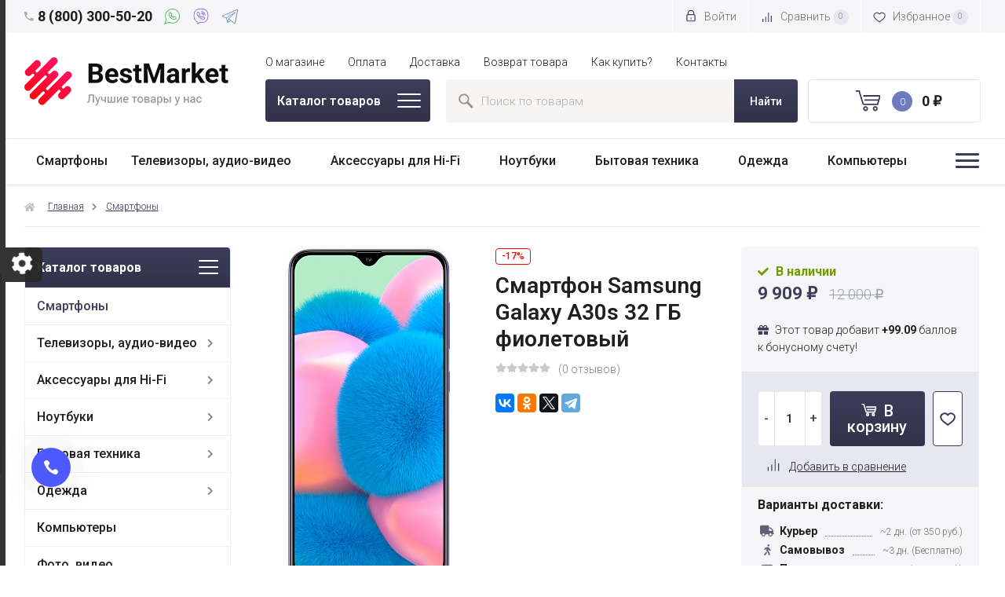

--- FILE ---
content_type: text/html; charset=utf-8
request_url: https://bestmarket.wa-magazin.ru/417093912/
body_size: 30878
content:
<!DOCTYPE html><html lang="ru" prefix="og: http://ogp.me/ns# product: http://ogp.me/ns/product#"><head><meta http-equiv="Content-Type" content="text/html; charset=utf-8"/><title>Смартфон Samsung Galaxy A30s 32 ГБ фиолетовый</title><meta name="keywords" content="Смартфон Samsung Galaxy A30s 32 ГБ фиолетовый, Смартфоны"/><meta name="description" content=""/><meta name="viewport" content="width=1380"/><link rel="shortcut icon" href="/favicon.ico"/><link rel="alternate" type="application/rss+xml" title="BestMarket" href="https://bestmarket.wa-magazin.ru/blog/rss/"><link href="https://fonts.googleapis.com/css?family=Roboto:300,500,600,700&display=swap" rel="stylesheet"><style> html, body, .fancybox-inner { font-family: 'Roboto', 'Arial', 'Times New Roman', serif; } </style><link rel="stylesheet" href="/wa-data/public/shop/themes/bestmarket/css/build.css?2.0.1"/><link rel="stylesheet" href="/wa-data/public/shop/themes/bestmarket/style-18.css?2.0.123" class="changestyle"/><style>.p-related__inner, .c-popular__inner {
	max-width: 135rem;

}
</style><style>body { background: #ffffff !important; } </style><script src="/wa-data/public/shop/themes/bestmarket/js/jquery-1.11.1.min.js"></script><script src="/wa-data/public/shop/themes/bestmarket/js/build.js?v=2.0.1"></script><script src="/wa-data/public/shop/themes/bestmarket/shop.js?v=2.0.112"></script><!-- plugin hook: 'frontend_head' --><link href="/wa-apps/shop/plugins/callback/css/style.css?v1.3.0" rel="stylesheet"><style>#callback-form .callback-modal__close {background-color: #A1CDF9;}#callback-form .jq-selectbox__trigger {border-top-color: #A1CDF9;}#callback-form .jq-selectbox__dropdown li:hover {background: #A1CDF9;}#callback-form .callback-form__button,#callback-form .callback-form__button:hover {background: #A1CDF9;box-shadow: 0 3px #6D9BC9;}.callback-form-sent {background: #A1CDF9 url(/wa-apps/shop/plugins/callback/img/icon2.png) no-repeat 50% 33px;}#callback-show {background: #A1CDF9;box-shadow: 3px 3px 0 3px #6D9BC9;}.callback-show-alert-border {border-color: #A1CDF9;}.callback-show-alert {color: #A1CDF9;}</style><script>$.wa_shop_callback = $.wa_shop_callback || { };$.wa_shop_callback.plugin_url = '/callback';</script><script>if(typeof(window.jQuery.styler) == 'undefined') document.write(unescape('%3Cscript src="/wa-apps/shop/plugins/callback/js/jquery.formstyler.min.js"%3E%3C/script%3E'))</script><script src="/wa-apps/shop/plugins/callback/js/scripts.js"></script><link href="/wa-apps/shop/plugins/contactcallback/css/frontend.css?8.18.0" rel="stylesheet">
<meta property="og:type" content="website" />
<meta property="og:title" content="Смартфон Samsung Galaxy A30s 32 ГБ фиолетовый" />
<meta property="og:image" content="https://bestmarket.wa-magazin.ru/wa-data/public/shop/products/32/03/332/images/770/770.750x0.jpg" />
<meta property="og:url" content="https://bestmarket.wa-magazin.ru/417093912/" />
<meta property="product:price:amount" content="9909" />
<meta property="product:price:currency" content="RUB" />

<style>.submit-button {margin-bottom:45px !important;}.panelbutton {display:none;}label.label {margin-bottom:0;}.s-live-setting-wrapper {display: none;position: fixed;top: 0;left: -493px;width: 500px;height: 100%;z-index: 9999999;-webkit-transition: left 400ms ease-in-out;-moz-transition: left 400ms ease-in-out;-o-transition: left 400ms ease-in-out;transition: left 400ms ease-in-out;-webkit-box-shadow: 0 0 3px 0 rgba(88,88,88,0.1);box-shadow: 0 0 3px 0 rgba(88,88,88,0.1);background: rgba(42,42,42,0.95);color: #fff;}.s-live-setting-wrapper.is-shown {left: 0;}.s-live-setting-wrapper.is-shown .s-live-setting-header {background: #555;}.s-live-setting-wrapper.is-shown .s-live-setting-block {overflow-y: auto;}.s-live-setting-wrapper .s-live-setting-block {margin-bottom:45px;position: relative;padding: 0;box-sizing: border-box;word-wrap: break-word;overflow-y: auto;max-height: 100%;z-index: 1;}.s-live-setting-wrapper .s-live-setting-block .s-live-setting-header {font-size:22px;text-transform: uppercase;font-weight: bold !important;padding: 10px 15px;margin: 0;-webkit-transition: all 300ms ease-in-out;-moz-transition: all 300ms ease-in-out;-o-transition: all 300ms ease-in-out;transition: all 300ms ease-in-out;line-height: 21px;color: #ccc;cursor: pointer;}.s-live-setting-wrapper .s-live-setting-block .theme-settings-wrapper {}.s-live-setting-wrapper .s-live-setting-block .theme-settings-wrapper .group-wrapper {overflow: hidden;}.s-live-setting-wrapper .s-live-setting-block .theme-settings-wrapper .group-wrapper.is-active .header-block:after {-webkit-transform: rotate(90deg);transform: rotate(90deg);}.s-live-setting-wrapper .s-live-setting-block .theme-settings-wrapper .group-wrapper.is-active .settings-list {padding: 10px;height: 100%;opacity: 1;}.s-live-setting-wrapper .s-live-setting-block .theme-settings-wrapper .group-wrapper .header-block {position: relative;padding: 10px 42px 0 10px;color: #fff;-webkit-transition: all 300ms ease-in-out;-moz-transition: all 300ms ease-in-out;-o-transition: all 300ms ease-in-out;transition: all 300ms ease-in-out;cursor: pointer;}.s-live-setting-wrapper .s-live-setting-block .theme-settings-wrapper .group-wrapper .header-block:hover {color: #ffa;background: rgba(0,0,0,0.2);}.s-live-setting-wrapper .s-live-setting-block .theme-settings-wrapper .group-wrapper .header-block:after {content: "";position: absolute;top: 0;right: 0;display: block;width: 42px;height: 100%;background-size: 17px;}.s-live-setting-wrapper .s-live-setting-block .theme-settings-wrapper .group-wrapper .settings-list {height: 0;padding: 0 7px;opacity: 0;overflow: hidden;background: rgba(42,42,42,0.6);color: #fff;}.s-live-setting-wrapper .s-live-setting-block .theme-settings-wrapper .group-wrapper .settings-list .set-item {padding: 4px;}.s-live-setting-wrapper .s-live-setting-block .theme-settings-wrapper .group-wrapper .settings-list .set-item:first-child {margin-top: 0;}.s-live-setting-wrapper .s-live-setting-block .theme-settings-wrapper .group-wrapper#header_scheme .settings-list,.s-live-setting-wrapper .s-live-setting-block .theme-settings-wrapper .group-wrapper#color_scheme .settings-list {line-height: 0;font-size: 0;}.s-live-setting-wrapper .s-live-setting-block .theme-settings-wrapper .group-wrapper#header_scheme .settings-list .set-image-item,.s-live-setting-wrapper .s-live-setting-block .theme-settings-wrapper .group-wrapper#color_scheme .settings-list .set-image-item {display: inline-block;vertical-align: top;width: 45px;border: 2px solid transparent;margin: 3px;overflow: hidden;}.s-live-setting-wrapper .s-live-setting-block .theme-settings-wrapper .group-wrapper#header_scheme .settings-list .set-image-item.is-active,.s-live-setting-wrapper .s-live-setting-block .theme-settings-wrapper .group-wrapper#color_scheme .settings-list .set-image-item.is-active {border-color: #fa0;}.s-live-setting-wrapper .s-live-setting-block .theme-settings-wrapper .group-wrapper#header_scheme .settings-list .set-image-item img,.s-live-setting-wrapper .s-live-setting-block .theme-settings-wrapper .group-wrapper#color_scheme .settings-list .set-image-item img {max-width: 100%;margin-bottom: -4px;cursor: pointer;}.s-live-setting-wrapper .s-live-setting-block .theme-settings-wrapper .group-wrapper#header_scheme .settings-list .set-image-item input,.s-live-setting-wrapper .s-live-setting-block .theme-settings-wrapper .group-wrapper#color_scheme .settings-list .set-image-item input {display: none;}.s-live-setting-wrapper .s-live-setting-block .theme-settings-wrapper .buttons-wrapper {margin: 10px 13px;}.s-live-setting-wrapper .buttons-wrapper .loading {display: none;margin: 0 18px;vertical-align: baseline;height: 33px;background-position: 50% 50%;}.s-live-setting-wrapper .s-live-setting-block .theme-settings-wrapper .buttons-wrapper.is-loading {position: relative;overflow: hidden;}.s-live-setting-wrapper .s-live-setting-block .theme-settings-wrapper .buttons-wrapper.is-loading .submit-button {display: none;}.s-live-setting-wrapper .s-live-setting-block .theme-settings-wrapper .buttons-wrapper.is-loading .loading {display: inline-block;}.s-live-setting-wrapper .s-live-footer-wrapper {visibility: hidden;position: absolute;width: 100%;bottom: 0;left: -200%;padding: 1em;box-sizing: border-box;overflow: hidden;font-size: 0.9em !important;line-height: 1.3em !important;text-align: center;color: #777;}.s-live-setting-wrapper .s-live-footer-wrapper.is-shown {visibility: visible;left: 0;}.s-live-setting-wrapper .s-live-buttons-wrapper {position: absolute;left: 100%;top: 50%;margin: -45px 0 0;}.s-live-setting-wrapper .s-live-buttons-wrapper .link-item {display: block;width:30px;margin: 6px 0 0;padding: 7px;background: rgba(42,42,42,0.95) 50% no-repeat;background-size: 20px;-webkit-border-radius: 0 7px 7px 0;-moz-border-radius: 0 7px 7px 0;border-radius: 0 7px 7px 0;}.rotate {-webkit-animation:spin 4s linear infinite;-moz-animation:spin 4s linear infinite;animation:spin 4s linear infinite;}@-moz-keyframes spin { 100% { -moz-transform: rotate(360deg); } }@-webkit-keyframes spin { 100% { -webkit-transform: rotate(360deg); } }@keyframes spin { 100% { -webkit-transform: rotate(360deg); transform:rotate(360deg); } }.s-live-setting-wrapper .s-live-buttons-wrapper .link-item:first-child {margin-top: 0}.s-live-setting-wrapper .s-live-buttons-wrapper .edit-link {background-image: url("/wa-data/public/shop/themes/topmarket/img/icons/edit.png");background-color: #fcd630;}.s-live-setting-wrapper .submit-button,.s-live-setting-wrapper button,.s-live-setting-wrapper input[type="text"],.s-live-setting-wrapper input[type="password"],.s-live-setting-wrapper input[type="button"],.s-live-setting-wrapper input[type="submit"],.s-live-setting-wrapper input[type="reset"],.s-live-setting-wrapper textarea {display: inline-block;vertical-align: top;margin: 0;padding: 5px 5px !important;box-sizing: border-box;outline: none;font-weight: normal;font-size: 14px;line-height: 1.5;text-decoration: none;border: 1px solid #ccc;-webkit-border-radius: 4px;-moz-border-radius: 4px;border-radius: 4px;}.s-live-setting-wrapper select {width: 100%;padding: 6px 7px;box-sizing: border-box;-webkit-border-radius: 4px;-moz-border-radius: 4px;border-radius: 4px;border: 1px solid #ccc;}.s-live-setting-wrapper input[type="radio"],.s-live-setting-wrapper input[type="checkbox"] {position: relative;top: 1px;}@media (min-width: 1000px) {.s-live-setting-wrapper {display: block;}}@-moz-keyframes infinity-rotate {from {transform: rotate(0deg);}to {transform: rotate(360deg);}}@-webkit-keyframes infinity-rotate {from {transform: rotate(0deg);}to {transform: rotate(360deg);}}@-o-keyframes infinity-rotate {from {transform: rotate(0deg);}to {transform: rotate(360deg);}}@keyframes infinity-rotate {from {transform: rotate(0deg);}to {transform: rotate(360deg);}}.s-live-setting-wrapper  a {color:#ffffff;}.set-image-item {cursor: pointer;border:2px solid transparent;}.set-image-item.is-active {border:2px solid #fcd630;}.set-image-item {display:inline-block;margin-bottom: 5px;margin-right:5px;}.set-image-item input {display:none;}.set-image-item label {padding:0;cursor: pointer;}


.header_type_2 .m-line .search input {

	border: 1px solid #e6e6e6 !important;
	border-radius: 4px !important;
	
}
.header_type_2 .m-line .search__icon {
	border-radius: 4px;
	
}
</style>                    
</head><body><div class="xs-menu"><div class="icon-burger js-show-xs-menu"><div class="icon-burger__before"><span></span><span></span><span></span></div></div><div class="xs-menu__logo"><a href="https://bestmarket.wa-magazin.ru"><img src="/wa-data/public/shop/themes/bestmarket/img/logo_mobile.png?v1597742829" alt="BestMarket"></a></div><div class="xs-menu__icons"><a href="javascript:void(0);" class="xs-menu__icons__search js-open-search"><svg class="icon-search" width="28.145" height="30.145"><use xlink:href="#icon-search"></use></svg></a><a href="/order/" class="xs-menu__icons__cart"><svg class="icon-cart" width="19.145" height="21.145"><use xlink:href="#icon-cart"></use></svg><span class="cart-count">0</span></a></div></div><div class="m-search"><div class="m-search__inner"><form method="get" action="/search/" data-search="/search/"><input  name="query" autocomplete="off" type="text" placeholder="Поиск по товарам" ><button type="submit" class="m-search__inner__icon"><svg class="icon-search" width="21.145" height="23.145"><use xlink:href="#icon-search"></use></svg></button></form><div class="search-popup"></div></div></div><div class="m-menu"><div class="m-menu__close"><svg class="icon-close-tin js-close-m-menu" viewBox="0 0 14 14"><use xlink:href="#icon-close-tin"></use></svg><div class="m-menu__open-icon"><a href="/login/" class="m-menu__open-icon__profile"><svg class="icon-lock" viewBox="0 0 20 20"><use xlink:href="#icon-lock"></use></svg></a><a href="/compare/?view=favorite" class="m-menu__open-icon__compare"><svg class="icon-compare" width="28.145" height="30.145"><use xlink:href="#icon-compare"></use></svg><span class="compare-count compare_count">0</span></a><a href="/search/?view=favorite" class="m-menu__open-icon__favorite"><svg class="icon-favorite" width="28.145" height="30.145"><use xlink:href="#icon-favorite"></use></svg><span class="fav-count favorite_count">0</span></a><a href="/order/" class="m-menu__open-icon__cart"><svg class="icon-cart" width="19.145" height="21.145"><use xlink:href="#icon-cart"></use></svg><span class="cart-count">0</span></a></div></div><div class="m-menu__contact"><div class="row"><div class="col-7"><div class="m-menu__contact__number">8 (800) 300-50-20</div><div class="m-menu__contact__time">Время работы: 09:00-18:00 Пн.-Вт.</div></div><div class="col-5 is-vertical-align"><div class="m-menu__contact__social  text-right"><a href="https://api.whatsapp.com/send?phone=123123" rel="nofollow"><svg class="icon-whatsapp" viewBox="0 0 26 26"><use xlink:href="#icon-whatsapp"></use></svg></a><a href="viber://pa?chatURI=1111111" rel="nofollow"><svg class="icon-viber" viewBox="0 0 26 26"><use xlink:href="#icon-viber"></use></svg></a><a href="https://teleg.one/#" rel="nofollow"><svg class="icon-telegram" viewBox="0 0 26 26"><use xlink:href="#icon-telegram"></use></svg></a></div></div></div></div><div class="m-menu__catalog"><ul><li class="header">Каталог</li><li><a href="/category/smartfony/" class="">Смартфоны</a></li><li><a href="/category/televizory-audio-video-hi-fi/" class="tree">Телевизоры, аудио-видео</a><span class="nav-link-arrow js-expand"></span><ul><li><a href="/category/televizory-audio-video-hi-fi/full-hd-televizory/" class="tree">Full HD-телевизоры</a><span class="nav-link-arrow js-expand"></span><ul><li><a href="/category/televizory-audio-video-hi-fi/full-hd-televizory/bolee-60/" class="">Более 60&quot;</a></li><li><a href="/category/televizory-audio-video-hi-fi/full-hd-televizory/4655/" class="">46–55&quot;</a></li><li><a href="/category/televizory-audio-video-hi-fi/full-hd-televizory/3243/" class="">32–43&quot;</a></li><li><a href="/category/televizory-audio-video-hi-fi/full-hd-televizory/1029/" class="">10–29&quot;</a></li></ul></li><li><a href="/category/televizory-audio-video-hi-fi/4k-uhd-televizory/" class="tree">4K UHD-телевизоры</a><span class="nav-link-arrow js-expand"></span><ul><li><a href="/category/televizory-audio-video-hi-fi/4k-uhd-televizory/televizory-phillips/" class="">Телевизоры Phillips</a></li><li><a href="/category/televizory-audio-video-hi-fi/4k-uhd-televizory/televizory-akai/" class="">Телевизоры Akai</a></li><li><a href="/category/televizory-audio-video-hi-fi/4k-uhd-televizory/televizory-sony/" class="">Телевизоры Sony</a></li><li><a href="/category/televizory-audio-video-hi-fi/4k-uhd-televizory/horizont/" class="">Телевизоры Horizont</a></li><li><a href="/category/televizory-audio-video-hi-fi/4k-uhd-televizory/philips/" class="">Телевизоры Philips</a></li><li><a href="/category/televizory-audio-video-hi-fi/4k-uhd-televizory/sony/" class="">Телевизоры  Sony</a></li><li><a href="/category/televizory-audio-video-hi-fi/4k-uhd-televizory/samsung/" class="">Телевизоры Samsung</a></li></ul></li><li><a href="/category/televizory-audio-video-hi-fi/magnitoly/" class="tree">Магнитолы</a><span class="nav-link-arrow js-expand"></span><ul><li><a href="/category/televizory-audio-video-hi-fi/magnitoly/avtomobilnye-magnitoly-s-cd/" class="">Автомобильные магнитолы с CD</a></li><li><a href="/category/televizory-audio-video-hi-fi/magnitoly/avtomagnitoly-s-navigatsiey/" class="">Автомагнитолы с навигацией</a></li><li><a href="/category/televizory-audio-video-hi-fi/magnitoly/usb-avtomagnitoly/" class="">USB автомагнитолы</a></li></ul></li><li><a href="/category/televizory-audio-video-hi-fi/radio/" class="tree">Радио</a><span class="nav-link-arrow js-expand"></span><ul><li><a href="/category/televizory-audio-video-hi-fi/radio/usiliteli/" class="">Усилители</a></li><li><a href="/category/televizory-audio-video-hi-fi/radio/naushniki/" class="">Наушники</a></li></ul></li><li><a href="/category/televizory-audio-video-hi-fi/diktofony/" class="tree">Диктофоны</a><span class="nav-link-arrow js-expand"></span><ul><li><a href="/category/televizory-audio-video-hi-fi/diktofony/ritmix/" class="">Ritmix</a></li><li><a href="/category/televizory-audio-video-hi-fi/diktofony/sony/" class="">Sony</a></li><li><a href="/category/televizory-audio-video-hi-fi/diktofony/olympus/" class="">Olympus</a></li></ul></li></ul></li><li><a href="/category/aksessuary-dlya-hi-fi/" class="tree">Аксессуары для Hi-Fi</a><span class="nav-link-arrow js-expand"></span><ul><li><a href="/category/aksessuary-dlya-hi-fi/setevye-konsoli/" class="">Сетевые консоли</a></li><li><a href="/category/aksessuary-dlya-hi-fi/kabeli-opticheskie-4/" class="">Кабели оптические</a></li><li><a href="/category/aksessuary-dlya-hi-fi/kabeli-akusticheskie/" class="">Кабели акустические</a></li></ul></li><li><a href="/category/noutbuki-planshety-smartfony/" class="tree">Ноутбуки</a><span class="nav-link-arrow js-expand"></span><ul><li><a href="/category/noutbuki-planshety-smartfony/apple-macbook/" class="tree">Apple MacBook</a><span class="nav-link-arrow js-expand"></span><ul><li><a href="/category/noutbuki-planshety-smartfony/apple-macbook/igrovye-noutbuki/" class="">Игровые ноутбуки</a></li><li><a href="/category/noutbuki-planshety-smartfony/apple-macbook/noutbuki-15164/" class="">Ноутбуки 15–16.4&quot;</a></li><li><a href="/category/noutbuki-planshety-smartfony/apple-macbook/noutbuki-13144/" class="">Ноутбуки 13–14.4&quot;</a></li><li><a href="/category/noutbuki-planshety-smartfony/apple-macbook/noutbuki-10125/" class="">Ноутбуки 10–12.5&quot;</a></li></ul></li><li><a href="/category/noutbuki-planshety-smartfony/transformery-2-v-1/" class="tree">Трансформеры 2 в 1</a><span class="nav-link-arrow js-expand"></span><ul><li><a href="/category/noutbuki-planshety-smartfony/transformery-2-v-1/samsung/" class="">Samsung</a></li><li><a href="/category/noutbuki-planshety-smartfony/transformery-2-v-1/prestigio/" class="">Prestigio</a></li><li><a href="/category/noutbuki-planshety-smartfony/transformery-2-v-1/lenovo/" class="">Lenovo</a></li></ul></li></ul></li><li><a href="/category/bytovaya-tekhnika-dlya-doma-i-kukhni/" class="tree">Бытовая техника</a><span class="nav-link-arrow js-expand"></span><ul><li><a href="/category/bytovaya-tekhnika-dlya-doma-i-kukhni/kofemashiny-kofevarki/" class="">Кофемашины, кофеварки</a></li><li><a href="/category/bytovaya-tekhnika-dlya-doma-i-kukhni/vytyazhki/" class="">Вытяжки</a></li><li><a href="/category/bytovaya-tekhnika-dlya-doma-i-kukhni/vstraivaemaya-tekhnika/" class="">Встраиваемая техника</a></li><li><a href="/category/bytovaya-tekhnika-dlya-doma-i-kukhni/krupnaya-bytovaya-tekhnika/" class="">Крупная бытовая техника</a></li></ul></li><li><a href="/category/odezhka/" class="tree">Одежда</a><span class="nav-link-arrow js-expand"></span><ul><li><a href="/category/odezhka/dlya-muzhchin/" class="tree">Для мужчин</a><span class="nav-link-arrow js-expand"></span><ul><li><a href="/category/odezhka/dlya-muzhchin/ot-30-do-50/" class="">От 30 до 50</a></li><li><a href="/category/odezhka/dlya-muzhchin/ot-25-do-30/" class="">От 25 до 30</a></li><li><a href="/category/odezhka/dlya-muzhchin/ot-16-do-25/" class="">От 16 до 25</a></li><li><a href="/category/odezhka/dlya-muzhchin/ot-10-do-16/" class="">От 10 до 16</a></li></ul></li><li><a href="/category/odezhka/dlya-zhenshchin/" class="">Для женщин</a></li><li><a href="/category/odezhka/kostyumy/" class="">Костюмы</a></li><li><a href="/category/odezhka/dzhinsy/" class="">Джинсы</a></li><li><a href="/category/odezhka/zhakety/" class="">Жакеты</a></li><li><a href="/category/odezhka/trikotazh/" class="">Трикотаж</a></li><li><a href="/category/odezhka/platya/" class="">Платья</a></li><li><a href="/category/odezhka/sumki/" class="">Сумки</a></li><li><a href="/category/odezhka/aksessuary/" class="">Аксессуары</a></li></ul></li><li><a href="/category/kompyutery-komplektuyushchie-periferiya/" class="">Компьютеры</a></li><li><a href="/category/foto-video-sistemy-bezopasnosti/" class="">Фото, видео</a></li><li><a href="/category/sadovaya-tekhnika-i-elektroinstrument/" class="">Техника</a></li><li><a href="/category/kosmetika/" class="">Косметика</a></li><li><a href="/category/mebel-tovary-dlya-ofisa/" class="">Мебель, товары для офиса</a></li><li><a href="/category/novinki/" class="">Новинки 2020</a></li><li><a href="/category/rasprodazha/" class="">Распродажа</a></li><li><a href="/category/dlya-detey/" class="">Для детей</a></li></ul></div><div class="m-menu__catalog pages"><ul><li class="header">Навигация</li><li><a href="/o-magazine/" class="">О магазине</a></li><li><a href="/oplata/" class="">Оплата</a></li><li><a href="/dostavka/" class="">Доставка</a></li><li><a href="/vozvrat-tovara/" class="">Возврат товара</a></li><li><a href="/kak-kupit/" class="">Как купить?</a></li><li><a href="/kontakty/" class="">Контакты</a></li></ul></div></div><div class="wrap"><header class="header_type_4">        
                            
    

<div class="header-wrap"><div class="t-line is-vertical-align"><div class="container"><div class="row"><div class="col col-6-lg col-5-md is-vertical-align clr-m-bottom hide-xs"><svg class="icon-phone" viewBox="0 0 13 13"><use xlink:href="#icon-phone"></use></svg><div class="contact__number">8 (800) 300-50-20</div><div class="contact__social"><a href="https://api.whatsapp.com/send?phone=123123" rel="nofollow" title="WhatsApp" data-microtip="Whats App" data-microtip-position="bottom"><svg class="icon-whatsapp" viewBox="0 0 26 26"><use xlink:href="#icon-whatsapp"></use></svg></a><a href="viber://pa?chatURI=1111111" rel="nofollow" title="Viber" data-microtip="Viber" data-microtip-position="bottom"><svg class="icon-viber" viewBox="0 0 26 26"><use xlink:href="#icon-viber"></use></svg></a><a href="https://teleg.one/#" rel="nofollow" title="Telegram" data-microtip="Telegram" data-microtip-position="bottom"><svg class="icon-telegram" viewBox="0 0 26 26"><use xlink:href="#icon-telegram"></use></svg></a></div></div><div class="col-12 col-6-lg col-7-md clr-m-bottom nav-right hide-xs"><ul class="nav-right-menu"><li class="account"><a href="/login/" class="profile__cart-link"><svg class="icon-lock" viewBox="0 0 20 20"><use xlink:href="#icon-lock"></use></svg> Войти</a></li><li class="compare"><a href="/compare/" class="compare__link"><svg class="icon-compare" viewBox="0 0 30 30"><use xlink:href="#icon-compare"></use></svg> <span class="hide-md hide-sm">Сравнить</span> <span class="header__informer compare_count">0</span></a></li><li class="favorite"><a href="/search/?view=favorite" class="favorite__link"><svg class="icon-favorite" viewBox="0 0 30 30"><use xlink:href="#icon-favorite"></use></svg> <span class="hide-md hide-sm">Избранное</span> <span class="header__informer favorite_count">0</span></a></li></ul></div></div></div></div></div><div class="m-line hide-xs"><div class="container"><div class="row"><div class="col-12 col-3-lg col-3-md is-vertical-align"><div class="logo"><a href="https://bestmarket.wa-magazin.ru"><img src="/wa-data/public/shop/themes/bestmarket/img/logo.png?v1598222721" alt="BestMarket"></a></div></div><div class="col-12 col-9-lg col-9-md  flex-columns"><div class="row"><div class="col-12"><ul class="menu-h"><li><a href="/o-magazine/" title="О магазине" class="">О магазине</a></li><li><a href="/oplata/" title="Оплата" class="">Оплата</a></li><li><a href="/dostavka/" title="Доставка" class="">Доставка</a></li><li><a href="/vozvrat-tovara/" title="Возврат товара" class="">Возврат товара</a></li><li><a href="/kak-kupit/" title="Как купить?" class="">Как купить?</a></li><li><a href="/kontakty/" title="Контакты" class="">Контакты</a></li></ul><script>$(".hidden1").remove();</script></div></div><div class="row" style="flex-flow: unset;"><div class="col-9 col-8-md col-9-lg"><div class="button-catalog"><div class="button-catalog__inner js-modernmenu-open"><div class="button-catalog__categories-name">Каталог товаров</div><button class="hamburger hamburger--collapse" type="button"><span class="hamburger-box"><span class="hamburger-inner"></span></span></button></div><div class="search"><form method="get" action="/search/" data-search="/search/"><input class="livesearch" id="search" name="query" autocomplete="off" type="text" placeholder="Поиск по товарам" ><svg class="icon-search" width="21.145" height="23.145"><use xlink:href="#icon-search"></use></svg><button type="submit" class="search__icon">Найти</button></form><div class="search-popup"></div></div></div></div><div class="col-3 col-4-md col-3-lg is-right"><div class="cart is-center"><a href="/order/" class="cart__cart-icon-link"></a><svg class="icon-cart  is-vertical-align" viewBox="0 0 36 30"><use xlink:href="#icon-cart"></use></svg><div class="cart__icon-cart-count is-vertical-align"><span class="cart-count ">0</span></div><div class="cart__text is-vertical-align hide-sm"><span class="cart__total cart-total">0 <span class="ruble">₽</span></span></div></div></div></div></div></div></div></div></header>

	
		        					
        
                            
    



    

<nav class="hide-xs nav_type_4"><div class="nav-block"><div class="nav-full-screen__inner"><div class="nav-full-screen__header">Каталог</div><div class="nav-full-screen__close"><svg class="icon-close-tin js-close-fs-menu" viewBox="0 0 14 14"><use xlink:href="#icon-close-tin"></use></svg></div><div class="container"><div class="modern-menu"><div class="modern-menu__overlay"></div><div class="modern-menu__inner"><ul class="mm-menu"><li class="" ><a href="/category/smartfony/" title="Смартфоны">Смартфоны </a></li><li class="tree" ><a href="/category/televizory-audio-video-hi-fi/" title="Телевизоры, аудио-видео">Телевизоры, аудио-видео </a><ul><li class="tree" ><a href="/category/televizory-audio-video-hi-fi/full-hd-televizory/" title="Full HD-телевизоры">Full HD-телевизоры </a></li><li class="tree" ><a href="/category/televizory-audio-video-hi-fi/4k-uhd-televizory/" title="4K UHD-телевизоры">4K UHD-телевизоры </a></li><li class="tree" ><a href="/category/televizory-audio-video-hi-fi/magnitoly/" title="Магнитолы">Магнитолы </a></li><li class="tree" ><a href="/category/televizory-audio-video-hi-fi/radio/" title="Радио">Радио </a></li><li class="tree" ><a href="/category/televizory-audio-video-hi-fi/diktofony/" title="Диктофоны">Диктофоны </a></li></ul></li><li class="tree" ><a href="/category/aksessuary-dlya-hi-fi/" title="Аксессуары для Hi-Fi">Аксессуары для Hi-Fi </a><ul><li class="" ><a href="/category/aksessuary-dlya-hi-fi/setevye-konsoli/" title="Сетевые консоли">Сетевые консоли </a></li><li class="" ><a href="/category/aksessuary-dlya-hi-fi/kabeli-opticheskie-4/" title="Кабели оптические">Кабели оптические </a></li><li class="" ><a href="/category/aksessuary-dlya-hi-fi/kabeli-akusticheskie/" title="Кабели акустические">Кабели акустические </a></li></ul></li><li class="tree" ><a href="/category/noutbuki-planshety-smartfony/" title="Ноутбуки">Ноутбуки </a><ul><li class="tree" ><a href="/category/noutbuki-planshety-smartfony/apple-macbook/" title="Apple MacBook">Apple MacBook </a></li><li class="tree" ><a href="/category/noutbuki-planshety-smartfony/transformery-2-v-1/" title="Трансформеры 2 в 1">Трансформеры 2 в 1 </a></li></ul></li><li class="tree" ><a href="/category/bytovaya-tekhnika-dlya-doma-i-kukhni/" title="Бытовая техника">Бытовая техника </a><ul><li class="" ><a href="/category/bytovaya-tekhnika-dlya-doma-i-kukhni/kofemashiny-kofevarki/" title="Кофемашины, кофеварки">Кофемашины, кофеварки </a></li><li class="" ><a href="/category/bytovaya-tekhnika-dlya-doma-i-kukhni/vytyazhki/" title="Вытяжки">Вытяжки </a></li><li class="" ><a href="/category/bytovaya-tekhnika-dlya-doma-i-kukhni/vstraivaemaya-tekhnika/" title="Встраиваемая техника">Встраиваемая техника </a></li><li class="" ><a href="/category/bytovaya-tekhnika-dlya-doma-i-kukhni/krupnaya-bytovaya-tekhnika/" title="Крупная бытовая техника">Крупная бытовая техника </a></li></ul></li><li class="tree" ><a href="/category/odezhka/" title="Одежда">Одежда </a><ul><li class="tree" ><a href="/category/odezhka/dlya-muzhchin/" title="Для мужчин">Для мужчин </a></li><li class="" ><a href="/category/odezhka/dlya-zhenshchin/" title="Для женщин">Для женщин </a></li><li class="" ><a href="/category/odezhka/kostyumy/" title="Костюмы">Костюмы </a></li><li class="" ><a href="/category/odezhka/dzhinsy/" title="Джинсы">Джинсы </a></li><li class="" ><a href="/category/odezhka/zhakety/" title="Жакеты">Жакеты </a></li><li class="" style="display:none;"><a href="/category/odezhka/trikotazh/" title="Трикотаж">Трикотаж </a></li><li class="" style="display:none;"><a href="/category/odezhka/platya/" title="Платья">Платья </a></li><li class="" style="display:none;"><a href="/category/odezhka/sumki/" title="Сумки">Сумки </a></li><li class="" style="display:none;"><a href="/category/odezhka/aksessuary/" title="Аксессуары">Аксессуары </a></li><li class="show-all-category js-show-all"><span>Показать еще 4</span></li></ul></li><li class="" ><a href="/category/kompyutery-komplektuyushchie-periferiya/" title="Компьютеры">Компьютеры </a></li><li class="" ><a href="/category/foto-video-sistemy-bezopasnosti/" title="Фото, видео">Фото, видео </a></li><li class="" ><a href="/category/sadovaya-tekhnika-i-elektroinstrument/" title="Техника">Техника </a></li><li class="" ><a href="/category/kosmetika/" title="Косметика">Косметика </a></li><li class="" ><a href="/category/mebel-tovary-dlya-ofisa/" title="Мебель, товары для офиса">Мебель, товары для офиса </a></li><li class="" ><a href="/category/novinki/" title="Новинки 2020">Новинки 2020 </a></li><li class="" ><a href="/category/rasprodazha/" title="Распродажа">Распродажа </a></li><li class="" ><a href="/category/dlya-detey/" title="Для детей">Для детей </a></li></ul></div></div><div class="m-nav"><ul class="catalog-menu menu-m compact"><li class=" tree-img"><div class="img"><a href="/category/smartfony/"><img class="lazy" src="/wa-data/public/shop/themes/bestmarket/img/loader/pixel.gif" data-src="/wa-data/public/shop/products/51/03/351/images/884/884.200.jpg" alt="Смартфоны"/></a></div><a href="/category/smartfony/" title="Смартфоны" class="img_link">Смартфоны</a></li><li class="tree tree-img"><div class="img"><a href="/category/televizory-audio-video-hi-fi/"><img class="lazy" src="/wa-data/public/shop/themes/bestmarket/img/loader/pixel.gif" data-src="/wa-data/public/shop/products/39/00/39/images/694/694.400x0.png" alt="Телевизоры, аудио-видео"/></a></div><a href="/category/televizory-audio-video-hi-fi/" title="Телевизоры, аудио-видео" class="img_link">Телевизоры, аудио-видео</a><ul class="depth0"><li class="tree tree-img"><a href="/category/televizory-audio-video-hi-fi/full-hd-televizory/" title="Full HD-телевизоры" class="img_link">Full HD-телевизоры</a><ul class="depth1"><li class=" tree-img"><a href="/category/televizory-audio-video-hi-fi/full-hd-televizory/bolee-60/" title="Более 60&quot;" >Более 60&quot;</a></li><li class=" tree-img"><a href="/category/televizory-audio-video-hi-fi/full-hd-televizory/4655/" title="46–55&quot;" >46–55&quot;</a></li><li class=" tree-img"><a href="/category/televizory-audio-video-hi-fi/full-hd-televizory/3243/" title="32–43&quot;" >32–43&quot;</a></li><li class=" tree-img"><a href="/category/televizory-audio-video-hi-fi/full-hd-televizory/1029/" title="10–29&quot;" >10–29&quot;</a></li></ul></li><li class="tree tree-img"><a href="/category/televizory-audio-video-hi-fi/4k-uhd-televizory/" title="4K UHD-телевизоры" class="img_link">4K UHD-телевизоры</a><ul class="depth1"><li class=" tree-img"><a href="/category/televizory-audio-video-hi-fi/4k-uhd-televizory/televizory-phillips/" title="Телевизоры Phillips" >Телевизоры Phillips</a></li><li class=" tree-img"><a href="/category/televizory-audio-video-hi-fi/4k-uhd-televizory/televizory-akai/" title="Телевизоры Akai" >Телевизоры Akai</a></li><li class=" tree-img"><a href="/category/televizory-audio-video-hi-fi/4k-uhd-televizory/televizory-sony/" title="Телевизоры Sony" >Телевизоры Sony</a></li><li class=" tree-img"><a href="/category/televizory-audio-video-hi-fi/4k-uhd-televizory/horizont/" title="Телевизоры Horizont" >Телевизоры Horizont</a></li><li class=" tree-img"><a href="/category/televizory-audio-video-hi-fi/4k-uhd-televizory/philips/" title="Телевизоры Philips" >Телевизоры Philips</a></li><li class=" tree-img"><a href="/category/televizory-audio-video-hi-fi/4k-uhd-televizory/sony/" title="Телевизоры  Sony" >Телевизоры  Sony</a></li><li class=" tree-img"><a href="/category/televizory-audio-video-hi-fi/4k-uhd-televizory/samsung/" title="Телевизоры Samsung" >Телевизоры Samsung</a></li></ul></li><li class="tree tree-img"><a href="/category/televizory-audio-video-hi-fi/magnitoly/" title="Магнитолы" class="img_link">Магнитолы</a><ul class="depth1"><li class=" tree-img"><a href="/category/televizory-audio-video-hi-fi/magnitoly/avtomobilnye-magnitoly-s-cd/" title="Автомобильные магнитолы с CD" >Автомобильные магнитолы с CD</a></li><li class=" tree-img"><a href="/category/televizory-audio-video-hi-fi/magnitoly/avtomagnitoly-s-navigatsiey/" title="Автомагнитолы с навигацией" >Автомагнитолы с навигацией</a></li><li class=" tree-img"><a href="/category/televizory-audio-video-hi-fi/magnitoly/usb-avtomagnitoly/" title="USB автомагнитолы" >USB автомагнитолы</a></li></ul></li><li class="tree tree-img"><a href="/category/televizory-audio-video-hi-fi/radio/" title="Радио" class="img_link">Радио</a><ul class="depth1"><li class=" tree-img"><a href="/category/televizory-audio-video-hi-fi/radio/usiliteli/" title="Усилители" >Усилители</a></li><li class=" tree-img"><a href="/category/televizory-audio-video-hi-fi/radio/naushniki/" title="Наушники" >Наушники</a></li></ul></li><li class="tree tree-img"><a href="/category/televizory-audio-video-hi-fi/diktofony/" title="Диктофоны" class="img_link">Диктофоны</a><ul class="depth1"><li class=" tree-img"><a href="/category/televizory-audio-video-hi-fi/diktofony/ritmix/" title="Ritmix" >Ritmix</a></li><li class=" tree-img"><a href="/category/televizory-audio-video-hi-fi/diktofony/sony/" title="Sony" >Sony</a></li><li class=" tree-img"><a href="/category/televizory-audio-video-hi-fi/diktofony/olympus/" title="Olympus" >Olympus</a></li></ul></li></ul></li><li class="tree tree-img"><div class="img"><a href="/category/aksessuary-dlya-hi-fi/"><img class="lazy" src="/wa-data/public/shop/themes/bestmarket/img/loader/pixel.gif" data-src="https://topshop.wa-magazin.ru/wa-data/public/site/hifi.jpg" alt="Аксессуары для Hi-Fi"/></a></div><a href="/category/aksessuary-dlya-hi-fi/" title="Аксессуары для Hi-Fi" class="img_link">Аксессуары для Hi-Fi</a><ul class="depth0"><li class=" tree-img"><a href="/category/aksessuary-dlya-hi-fi/setevye-konsoli/" title="Сетевые консоли" class="img_link">Сетевые консоли</a></li><li class=" tree-img"><a href="/category/aksessuary-dlya-hi-fi/kabeli-opticheskie-4/" title="Кабели оптические" class="img_link">Кабели оптические</a></li><li class=" tree-img"><a href="/category/aksessuary-dlya-hi-fi/kabeli-akusticheskie/" title="Кабели акустические" class="img_link">Кабели акустические</a></li></ul></li><li class="tree tree-img"><div class="img"><a href="/category/noutbuki-planshety-smartfony/"><img class="lazy" src="/wa-data/public/shop/themes/bestmarket/img/loader/pixel.gif" data-src="/wa-data/public/shop/products/60/00/60/images/690/690.400x0.jpg" alt="Ноутбуки"/></a></div><a href="/category/noutbuki-planshety-smartfony/" title="Ноутбуки" class="img_link">Ноутбуки</a><ul class="depth0"><li class="tree tree-img"><a href="/category/noutbuki-planshety-smartfony/apple-macbook/" title="Apple MacBook" class="img_link">Apple MacBook</a><ul class="depth1"><li class=" tree-img"><a href="/category/noutbuki-planshety-smartfony/apple-macbook/igrovye-noutbuki/" title="Игровые ноутбуки" >Игровые ноутбуки</a></li><li class=" tree-img"><a href="/category/noutbuki-planshety-smartfony/apple-macbook/noutbuki-15164/" title="Ноутбуки 15–16.4&quot;" >Ноутбуки 15–16.4&quot;</a></li><li class=" tree-img"><a href="/category/noutbuki-planshety-smartfony/apple-macbook/noutbuki-13144/" title="Ноутбуки 13–14.4&quot;" >Ноутбуки 13–14.4&quot;</a></li><li class=" tree-img"><a href="/category/noutbuki-planshety-smartfony/apple-macbook/noutbuki-10125/" title="Ноутбуки 10–12.5&quot;" >Ноутбуки 10–12.5&quot;</a></li></ul></li><li class="tree tree-img"><a href="/category/noutbuki-planshety-smartfony/transformery-2-v-1/" title="Трансформеры 2 в 1" class="img_link">Трансформеры 2 в 1</a><ul class="depth1"><li class=" tree-img"><a href="/category/noutbuki-planshety-smartfony/transformery-2-v-1/samsung/" title="Samsung" >Samsung</a></li><li class=" tree-img"><a href="/category/noutbuki-planshety-smartfony/transformery-2-v-1/prestigio/" title="Prestigio" >Prestigio</a></li><li class=" tree-img"><a href="/category/noutbuki-planshety-smartfony/transformery-2-v-1/lenovo/" title="Lenovo" >Lenovo</a></li></ul></li></ul></li><li class="tree tree-img"><div class="img"><a href="/category/bytovaya-tekhnika-dlya-doma-i-kukhni/"><img class="lazy" src="/wa-data/public/shop/themes/bestmarket/img/loader/pixel.gif" data-src="/wa-data/public/shop/products/15/04/415/images/1255/1255.200.png" alt="Бытовая техника"/></a></div><a href="/category/bytovaya-tekhnika-dlya-doma-i-kukhni/" title="Бытовая техника" class="img_link">Бытовая техника</a><ul class="depth0"><li class=" tree-img"><a href="/category/bytovaya-tekhnika-dlya-doma-i-kukhni/kofemashiny-kofevarki/" title="Кофемашины, кофеварки" class="img_link">Кофемашины, кофеварки</a></li><li class=" tree-img"><a href="/category/bytovaya-tekhnika-dlya-doma-i-kukhni/vytyazhki/" title="Вытяжки" class="img_link">Вытяжки</a></li><li class=" tree-img"><a href="/category/bytovaya-tekhnika-dlya-doma-i-kukhni/vstraivaemaya-tekhnika/" title="Встраиваемая техника" class="img_link">Встраиваемая техника</a></li><li class=" tree-img"><a href="/category/bytovaya-tekhnika-dlya-doma-i-kukhni/krupnaya-bytovaya-tekhnika/" title="Крупная бытовая техника" class="img_link">Крупная бытовая техника</a></li></ul></li><li class="tree tree-img"><div class="img"><a href="/category/odezhka/"><img class="lazy" src="/wa-data/public/shop/themes/bestmarket/img/loader/pixel.gif" data-src="/wa-data/public/shop/products/49/02/249/images/472/472.200x0.jpg" alt="Одежда"/></a></div><a href="/category/odezhka/" title="Одежда" class="img_link">Одежда</a><ul class="depth0"><li class="tree tree-img"><a href="/category/odezhka/dlya-muzhchin/" title="Для мужчин" class="img_link">Для мужчин</a><ul class="depth1"><li class=" tree-img"><a href="/category/odezhka/dlya-muzhchin/ot-30-do-50/" title="От 30 до 50" >От 30 до 50</a></li><li class=" tree-img"><a href="/category/odezhka/dlya-muzhchin/ot-25-do-30/" title="От 25 до 30" >От 25 до 30</a></li><li class=" tree-img"><a href="/category/odezhka/dlya-muzhchin/ot-16-do-25/" title="От 16 до 25" >От 16 до 25</a></li><li class=" tree-img"><a href="/category/odezhka/dlya-muzhchin/ot-10-do-16/" title="От 10 до 16" >От 10 до 16</a></li></ul></li><li class=" tree-img"><a href="/category/odezhka/dlya-zhenshchin/" title="Для женщин" class="img_link">Для женщин</a></li><li class=" tree-img"><a href="/category/odezhka/kostyumy/" title="Костюмы" class="img_link">Костюмы</a></li><li class=" tree-img"><a href="/category/odezhka/dzhinsy/" title="Джинсы" class="img_link">Джинсы</a></li><li class=" tree-img"><a href="/category/odezhka/zhakety/" title="Жакеты" class="img_link">Жакеты</a></li><li class=" tree-img"><a href="/category/odezhka/trikotazh/" title="Трикотаж" class="img_link">Трикотаж</a></li><li class=" tree-img"><a href="/category/odezhka/platya/" title="Платья" class="img_link">Платья</a></li><li class=" tree-img"><a href="/category/odezhka/sumki/" title="Сумки" class="img_link">Сумки</a></li><li class=" tree-img"><a href="/category/odezhka/aksessuary/" title="Аксессуары" class="img_link">Аксессуары</a></li><li class="show-all-category js-show-all"><span >Показать еще 4</span></li></ul></li><li class=" tree-img"><div class="img"><a href="/category/kompyutery-komplektuyushchie-periferiya/"><img class="lazy" src="/wa-data/public/shop/themes/bestmarket/img/loader/pixel.gif" data-src="/webp/222.600x0.webp" alt="Компьютеры"/></a></div><a href="/category/kompyutery-komplektuyushchie-periferiya/" title="Компьютеры" class="img_link">Компьютеры</a></li><li class=" tree-img"><div class="img"><a href="/category/foto-video-sistemy-bezopasnosti/"><img class="lazy" src="/wa-data/public/shop/themes/bestmarket/img/loader/pixel.gif" data-src="/wa-data/public/shop/products/17/01/117/images/696/696.400x0.jpg" alt="Фото, видео"/></a></div><a href="/category/foto-video-sistemy-bezopasnosti/" title="Фото, видео" class="img_link">Фото, видео</a></li><li class=" tree-img"><div class="img"><a href="/category/sadovaya-tekhnika-i-elektroinstrument/"><img class="lazy" src="/wa-data/public/shop/themes/bestmarket/img/loader/pixel.gif" data-src="/wa-data/public/shop/products/25/01/125/images/687/687.400x0.jpg" alt="Техника"/></a></div><a href="/category/sadovaya-tekhnika-i-elektroinstrument/" title="Техника" class="img_link">Техника</a></li><li class=" tree-img"><div class="img"><a href="/category/kosmetika/"><img class="lazy" src="/wa-data/public/shop/themes/bestmarket/img/loader/pixel.gif" data-src="/wa-data/public/shop/products/24/02/224/images/439/439.0x200.jpg" alt="Косметика"/></a></div><a href="/category/kosmetika/" title="Косметика" class="img_link">Косметика</a></li><li class=" tree-img"><div class="img"><a href="/category/mebel-tovary-dlya-ofisa/"><img class="lazy" src="/wa-data/public/shop/themes/bestmarket/img/loader/pixel.gif" data-src="/wa-data/public/shop/products/67/01/167/images/125/125.400x0.jpg" alt="Мебель, товары для офиса"/></a></div><a href="/category/mebel-tovary-dlya-ofisa/" title="Мебель, товары для офиса" class="img_link">Мебель, товары для офиса</a></li><li class=" tree-img"><div class="img"><a href="/category/novinki/"><img class="lazy" src="/wa-data/public/shop/themes/bestmarket/img/loader/pixel.gif" data-src="/wa-data/public/shop/products/94/01/194/images/275/275.400x0.jpg" alt="Новинки 2020"/></a></div><a href="/category/novinki/" title="Новинки 2020" class="img_link">Новинки 2020</a></li><li class=" tree-img"><div class="img"><a href="/category/rasprodazha/"><img class="lazy" src="/wa-data/public/shop/themes/bestmarket/img/loader/pixel.gif" data-src="/wa-data/public/shop/products/97/01/197/images/294/294.400x0.jpg" alt="Распродажа"/></a></div><a href="/category/rasprodazha/" title="Распродажа" class="img_link">Распродажа</a></li><li class=" tree-img"><div class="img"><a href="/category/dlya-detey/"><img class="lazy" src="/wa-data/public/shop/themes/bestmarket/img/loader/pixel.gif" data-src="https://bestmarket.wa-magazin.ru/wa-data/public/shop/products/66/02/266/images/595/595.400x0.jpg" alt="Для детей"/></a></div><a href="/category/dlya-detey/" title="Для детей" class="img_link">Для детей</a></li></ul><div class="m-nam__burger icon-burger js-m-nav__open"><div class="icon-burger__before"><span></span><span></span><span></span></div></div></div></div></div></div></nav><div class="breadcrumbs"><div class="container"><ul><li><a href="https://bestmarket.wa-magazin.ru">Главная</a></li><li><a href="/category/smartfony/">Смартфоны</a></li></ul></div></div>
<!-- plugin hook: 'frontend_header' -->


<script src="/wa-data/public/shop/themes/bestmarket/js/jquery.ez-plus.js"></script><script src="/wa-data/public/shop/themes/bestmarket/js/page.product.js?v=2.0.1"></script><div class="container" id="js-product-page"><div class="row"><div class="col-12 col-3-md-half col-2-lg-half"><ul class="mega-sidebar sidebar hide-xs hide-sm"><li class="header header-button">Каталог товаров<div class="icon-burger icon-burger__before"><span></span><span></span><span></span></div></li><li class=" selected tree-text"><a href="/category/smartfony/" title="Смартфоны">Смартфоны</a></li><li class="tree tree-text"><a href="/category/televizory-audio-video-hi-fi/" title="Телевизоры, аудио-видео">Телевизоры, аудио-видео<i class="fa fa-chevron-right"></i></a><ul><li class="tree tree-text"><a href="/category/televizory-audio-video-hi-fi/full-hd-televizory/" title="Full HD-телевизоры">Full HD-телевизоры</a><ul><li class=" tree-text"><a href="/category/televizory-audio-video-hi-fi/full-hd-televizory/bolee-60/" title="Более 60&quot;">Более 60&quot;</a></li><li class=" tree-text"><a href="/category/televizory-audio-video-hi-fi/full-hd-televizory/4655/" title="46–55&quot;">46–55&quot;</a></li><li class=" tree-text"><a href="/category/televizory-audio-video-hi-fi/full-hd-televizory/3243/" title="32–43&quot;">32–43&quot;</a></li><li class=" tree-text"><a href="/category/televizory-audio-video-hi-fi/full-hd-televizory/1029/" title="10–29&quot;">10–29&quot;</a></li></ul></li><li class="tree tree-text"><a href="/category/televizory-audio-video-hi-fi/4k-uhd-televizory/" title="4K UHD-телевизоры">4K UHD-телевизоры</a><ul><li class=" tree-text"><a href="/category/televizory-audio-video-hi-fi/4k-uhd-televizory/televizory-phillips/" title="Телевизоры Phillips">Телевизоры Phillips</a></li><li class=" tree-text"><a href="/category/televizory-audio-video-hi-fi/4k-uhd-televizory/televizory-akai/" title="Телевизоры Akai">Телевизоры Akai</a></li><li class=" tree-text"><a href="/category/televizory-audio-video-hi-fi/4k-uhd-televizory/televizory-sony/" title="Телевизоры Sony">Телевизоры Sony</a></li><li class=" tree-text"><a href="/category/televizory-audio-video-hi-fi/4k-uhd-televizory/horizont/" title="Телевизоры Horizont">Телевизоры Horizont</a></li><li class=" tree-text"><a href="/category/televizory-audio-video-hi-fi/4k-uhd-televizory/philips/" title="Телевизоры Philips">Телевизоры Philips</a></li><li class=" tree-text"><a href="/category/televizory-audio-video-hi-fi/4k-uhd-televizory/sony/" title="Телевизоры  Sony">Телевизоры  Sony</a></li><li class=" tree-text"><a href="/category/televizory-audio-video-hi-fi/4k-uhd-televizory/samsung/" title="Телевизоры Samsung">Телевизоры Samsung</a></li></ul></li><li class="tree tree-text"><a href="/category/televizory-audio-video-hi-fi/magnitoly/" title="Магнитолы">Магнитолы</a><ul><li class=" tree-text"><a href="/category/televizory-audio-video-hi-fi/magnitoly/avtomobilnye-magnitoly-s-cd/" title="Автомобильные магнитолы с CD">Автомобильные магнитолы с CD</a></li><li class=" tree-text"><a href="/category/televizory-audio-video-hi-fi/magnitoly/avtomagnitoly-s-navigatsiey/" title="Автомагнитолы с навигацией">Автомагнитолы с навигацией</a></li><li class=" tree-text"><a href="/category/televizory-audio-video-hi-fi/magnitoly/usb-avtomagnitoly/" title="USB автомагнитолы">USB автомагнитолы</a></li></ul></li><li class="tree tree-text"><a href="/category/televizory-audio-video-hi-fi/radio/" title="Радио">Радио</a><ul><li class=" tree-text"><a href="/category/televizory-audio-video-hi-fi/radio/usiliteli/" title="Усилители">Усилители</a></li><li class=" tree-text"><a href="/category/televizory-audio-video-hi-fi/radio/naushniki/" title="Наушники">Наушники</a></li></ul></li><li class="tree tree-text"><a href="/category/televizory-audio-video-hi-fi/diktofony/" title="Диктофоны">Диктофоны</a><ul><li class=" tree-text"><a href="/category/televizory-audio-video-hi-fi/diktofony/ritmix/" title="Ritmix">Ritmix</a></li><li class=" tree-text"><a href="/category/televizory-audio-video-hi-fi/diktofony/sony/" title="Sony">Sony</a></li><li class=" tree-text"><a href="/category/televizory-audio-video-hi-fi/diktofony/olympus/" title="Olympus">Olympus</a></li></ul></li></ul></li><li class="tree tree-text"><a href="/category/aksessuary-dlya-hi-fi/" title="Аксессуары для Hi-Fi">Аксессуары для Hi-Fi<i class="fa fa-chevron-right"></i></a><ul><li class=" tree-text"><a href="/category/aksessuary-dlya-hi-fi/setevye-konsoli/" title="Сетевые консоли">Сетевые консоли</a></li><li class=" tree-text"><a href="/category/aksessuary-dlya-hi-fi/kabeli-opticheskie-4/" title="Кабели оптические">Кабели оптические</a></li><li class=" tree-text"><a href="/category/aksessuary-dlya-hi-fi/kabeli-akusticheskie/" title="Кабели акустические">Кабели акустические</a></li></ul></li><li class="tree tree-text"><a href="/category/noutbuki-planshety-smartfony/" title="Ноутбуки">Ноутбуки<i class="fa fa-chevron-right"></i></a><ul><li class="tree tree-text"><a href="/category/noutbuki-planshety-smartfony/apple-macbook/" title="Apple MacBook">Apple MacBook</a><ul><li class=" tree-text"><a href="/category/noutbuki-planshety-smartfony/apple-macbook/igrovye-noutbuki/" title="Игровые ноутбуки">Игровые ноутбуки</a></li><li class=" tree-text"><a href="/category/noutbuki-planshety-smartfony/apple-macbook/noutbuki-15164/" title="Ноутбуки 15–16.4&quot;">Ноутбуки 15–16.4&quot;</a></li><li class=" tree-text"><a href="/category/noutbuki-planshety-smartfony/apple-macbook/noutbuki-13144/" title="Ноутбуки 13–14.4&quot;">Ноутбуки 13–14.4&quot;</a></li><li class=" tree-text"><a href="/category/noutbuki-planshety-smartfony/apple-macbook/noutbuki-10125/" title="Ноутбуки 10–12.5&quot;">Ноутбуки 10–12.5&quot;</a></li></ul></li><li class="tree tree-text"><a href="/category/noutbuki-planshety-smartfony/transformery-2-v-1/" title="Трансформеры 2 в 1">Трансформеры 2 в 1</a><ul><li class=" tree-text"><a href="/category/noutbuki-planshety-smartfony/transformery-2-v-1/samsung/" title="Samsung">Samsung</a></li><li class=" tree-text"><a href="/category/noutbuki-planshety-smartfony/transformery-2-v-1/prestigio/" title="Prestigio">Prestigio</a></li><li class=" tree-text"><a href="/category/noutbuki-planshety-smartfony/transformery-2-v-1/lenovo/" title="Lenovo">Lenovo</a></li></ul></li></ul></li><li class="tree tree-text"><a href="/category/bytovaya-tekhnika-dlya-doma-i-kukhni/" title="Бытовая техника">Бытовая техника<i class="fa fa-chevron-right"></i></a><ul><li class=" tree-text"><a href="/category/bytovaya-tekhnika-dlya-doma-i-kukhni/kofemashiny-kofevarki/" title="Кофемашины, кофеварки">Кофемашины, кофеварки</a></li><li class=" tree-text"><a href="/category/bytovaya-tekhnika-dlya-doma-i-kukhni/vytyazhki/" title="Вытяжки">Вытяжки</a></li><li class=" tree-text"><a href="/category/bytovaya-tekhnika-dlya-doma-i-kukhni/vstraivaemaya-tekhnika/" title="Встраиваемая техника">Встраиваемая техника</a></li><li class=" tree-text"><a href="/category/bytovaya-tekhnika-dlya-doma-i-kukhni/krupnaya-bytovaya-tekhnika/" title="Крупная бытовая техника">Крупная бытовая техника</a></li></ul></li><li class="tree tree-text"><a href="/category/odezhka/" title="Одежда">Одежда<i class="fa fa-chevron-right"></i></a><ul><li class="tree tree-text"><a href="/category/odezhka/dlya-muzhchin/" title="Для мужчин">Для мужчин</a><ul><li class=" tree-text"><a href="/category/odezhka/dlya-muzhchin/ot-30-do-50/" title="От 30 до 50">От 30 до 50</a></li><li class=" tree-text"><a href="/category/odezhka/dlya-muzhchin/ot-25-do-30/" title="От 25 до 30">От 25 до 30</a></li><li class=" tree-text"><a href="/category/odezhka/dlya-muzhchin/ot-16-do-25/" title="От 16 до 25">От 16 до 25</a></li><li class=" tree-text"><a href="/category/odezhka/dlya-muzhchin/ot-10-do-16/" title="От 10 до 16">От 10 до 16</a></li></ul></li><li class=" tree-text"><a href="/category/odezhka/dlya-zhenshchin/" title="Для женщин">Для женщин</a></li><li class=" tree-text"><a href="/category/odezhka/kostyumy/" title="Костюмы">Костюмы</a></li><li class=" tree-text"><a href="/category/odezhka/dzhinsy/" title="Джинсы">Джинсы</a></li><li class=" tree-text"><a href="/category/odezhka/zhakety/" title="Жакеты">Жакеты</a></li><li class=" tree-text"><a href="/category/odezhka/trikotazh/" title="Трикотаж">Трикотаж</a></li><li class=" tree-text"><a href="/category/odezhka/platya/" title="Платья">Платья</a></li><li class=" tree-text"><a href="/category/odezhka/sumki/" title="Сумки">Сумки</a></li><li class=" tree-text"><a href="/category/odezhka/aksessuary/" title="Аксессуары">Аксессуары</a></li></ul></li><li class=" tree-text"><a href="/category/kompyutery-komplektuyushchie-periferiya/" title="Компьютеры">Компьютеры</a></li><li class=" tree-text"><a href="/category/foto-video-sistemy-bezopasnosti/" title="Фото, видео">Фото, видео</a></li><li class=" tree-text"><a href="/category/sadovaya-tekhnika-i-elektroinstrument/" title="Техника">Техника</a></li><li class=" tree-text"><a href="/category/kosmetika/" title="Косметика">Косметика</a></li><li class=" tree-text"><a href="/category/mebel-tovary-dlya-ofisa/" title="Мебель, товары для офиса">Мебель, товары для офиса</a></li><li class=" tree-text"><a href="/category/novinki/" title="Новинки 2020">Новинки 2020</a></li><li class=" tree-text"><a href="/category/rasprodazha/" title="Распродажа">Распродажа</a></li><li class=" tree-text"><a href="/category/dlya-detey/" title="Для детей">Для детей</a></li></ul><script>$(document).ready(function () {$(window).resize(function () {asideUpdate();});setTimeout(function () {asideUpdate();}, 500);asideUpdate();function asideUpdate() {var sidebar_width = $(".mega-sidebar.sidebar").width();var container_width = $("nav .container").width();var ul_width = container_width - sidebar_width - 10;$(".mega-sidebar.sidebar  ul").attr("style", "width:" + ul_width + "px");}});</script>    
                <div class="sidebar-menu">
            <div class="sidebar-menu__header">Новости</div>
            <div class="sidebar-menu__inner">
                                    <div class="sidebar-menu__news">
                        <div class="sidebar-menu__news__date">7 апреля 2020 / 18:48</div>
                        <div class="sidebar-menu__news__title"><a href="https://bestmarket.wa-magazin.ru/blog/zapusk-lineyki-oneplus-8-zaplanirovan-na-14-aprelya/">Запуск линейки OnePlus 8 запланирован на 14 апреля</a></div>
                    </div>
                                    <div class="sidebar-menu__news">
                        <div class="sidebar-menu__news__date">7 апреля 2020 / 18:43</div>
                        <div class="sidebar-menu__news__title"><a href="https://bestmarket.wa-magazin.ru/blog/slushay-muzyku-i-vyigryvay-podarki1/">Слушай музыку и выигрывай подарки!</a></div>
                    </div>
                                    <div class="sidebar-menu__news">
                        <div class="sidebar-menu__news__date">7 апреля 2020 / 18:42</div>
                        <div class="sidebar-menu__news__title"><a href="https://bestmarket.wa-magazin.ru/blog/oral-b--garantiya-rezultata/">Oral-B — гарантия результата!</a></div>
                    </div>
                            </div>
        </div>
                    <div class="sidebar-menu">
            <div class="sidebar-menu__header">Теги</div>
            <div class="sidebar-menu__inner">
                                                            <a href="/tag/iphone/" class="tags" style="font-size: 80%;">iphone</a>
                                            <a href="/tag/philips/" class="tags" style="font-size: 80%;">philips</a>
                                            <a href="/tag/samsung/" class="tags" style="font-size: 150%;">samsung</a>
                                            <a href="/tag/%D1%82%D0%B5%D0%BB%D0%B5%D0%B2%D0%B8%D0%B7%D0%BE%D1%80/" class="tags" style="font-size: 150%;">телевизор</a>
                                                </div>
        </div>
        <div class="sidebar-menu">
        <div class="sidebar-menu__header">Последние отзывы
                        <div class="sidebar-menu__arrow">
            <a class="slide-prev slide-nav js-review-prev" href="javascript:;"><i class="fa fa-chevron-left"></i></a><a class="slide-next slide-nav js-review-next" href="javascript:;"><i class="fa fa-chevron-right"></i></a>
            </div>
                    </div>
        <div class="sidebar-menu__inner  js-review">
                            <div class="sidebar-menu__item">
                    <div class="sidebar-menu__rating">
                                                                            <div class="sidebar-menu__rating-star"><i class="icon32 star"></i><i class="icon32 star"></i><i class="icon32 star"></i><i class="icon32 star"></i><i class="icon32 star"></i></div>
                                                <div class="sidebar-menu__rating-url"><a href="/monoblok-iru-l1801-intel-celeron-1037u-4gb-500-gb-intel-hd-graphics-dvd-rw-windows-81-chernyy/#reviews">Моноблок IRU L1801, Intel Celeron 1037U, 4Гб, 500 Гб, Intel HD Graphics, DVD-RW, Windows 8.1, черный</a></div>
                        <b>Хороший моноблок</b><br>
                        <p>Покупал в январе, хороший моноблок!</p>                    </div>
                    <hr>
                    <div class="row">
                        <div class="col-3 col-4-md col-3-lg">
                                                            <div class="review-avatar">
                                <div class="avatar">
                                    <img class="lazy" src="/wa-data/public/shop/themes/bestmarket/img/loader/pixel.gif" data-src="/wa-content/img/userpic50.jpg" alt="Nikolaev Evgeny">
                                </div>
                                </div>
                                                    </div>
                        <div class="col-9 col-8-md col-9-lg">
                            <span class="sidebar-menu__rating-date">Nikolaev Evgeny<br>15 июня 2020 18:18</span>
                        </div>
                    </div>
                </div>
                            <div class="sidebar-menu__item">
                    <div class="sidebar-menu__rating">
                                                                            <div class="sidebar-menu__rating-star"><i class="icon32 star"></i><i class="icon32 star"></i><i class="icon32 star"></i><i class="icon32 star"></i><i class="icon32 star"></i></div>
                                                <div class="sidebar-menu__rating-url"><a href="/558702257/#reviews">Пылесос Samsung VC21K5136VB/EV Синий</a></div>
                        <b>Обычный пылесос</b><br>
                        <p>Убирает грязь, вполне неплохо для первого пылесоса</p>                    </div>
                    <hr>
                    <div class="row">
                        <div class="col-3 col-4-md col-3-lg">
                                                            <div class="review-avatar">
                                <div class="avatar">
                                    <img class="lazy" src="/wa-data/public/shop/themes/bestmarket/img/loader/pixel.gif" data-src="/wa-content/img/userpic50.jpg" alt="Nikolaev Evgeny">
                                </div>
                                </div>
                                                    </div>
                        <div class="col-9 col-8-md col-9-lg">
                            <span class="sidebar-menu__rating-date">Nikolaev Evgeny<br>14 апреля 2020 21:34</span>
                        </div>
                    </div>
                </div>
                            <div class="sidebar-menu__item">
                    <div class="sidebar-menu__rating">
                                                                            <div class="sidebar-menu__rating-star"><i class="icon32 star"></i><i class="icon32 star"></i><i class="icon32 star"></i><i class="icon32 star-empty"></i><i class="icon32 star-empty"></i></div>
                                                <div class="sidebar-menu__rating-url"><a href="/90325249/#reviews">Смартфон Samsung Galaxy S10 lite 128 ГБ черный</a></div>
                        <b>Самсунг хорош, но...</b><br>
                        <p>Как говорится хороший аппарат, но не Apple. Если это ваш первый телефон, то это бомба, если после Apple, то увы, всё очень печально!</p>                    </div>
                    <hr>
                    <div class="row">
                        <div class="col-3 col-4-md col-3-lg">
                                                            <div class="review-avatar">
                                <div class="avatar">
                                    <img class="lazy" src="/wa-data/public/shop/themes/bestmarket/img/loader/pixel.gif" data-src="/wa-content/img/userpic50.jpg" alt="Nikolaev Evgeny">
                                </div>
                                </div>
                                                    </div>
                        <div class="col-9 col-8-md col-9-lg">
                            <span class="sidebar-menu__rating-date">Nikolaev Evgeny<br>14 апреля 2020 21:32</span>
                        </div>
                    </div>
                </div>
                            <div class="sidebar-menu__item">
                    <div class="sidebar-menu__rating">
                                                                            <div class="sidebar-menu__rating-star"><i class="icon32 star"></i><i class="icon32 star"></i><i class="icon32 star"></i><i class="icon32 star"></i><i class="icon32 star"></i></div>
                                                <div class="sidebar-menu__rating-url"><a href="/diktofon-tsifrovoy-sony-icd-sx2000bc-/#reviews">Диктофон цифровой Sony ICD-SX2000BC</a></div>
                        <b>Хороший аппарат</b><br>
                        <p>Sony ICD-SX2000BC - простой в использовании цифровой диктофон с дистанционным управлением по Bluetooth. Компактное устройство хорошо подходит для записи музыки и деловых встреч.</p>                    </div>
                    <hr>
                    <div class="row">
                        <div class="col-3 col-4-md col-3-lg">
                                                            <div class="review-avatar">
                                <div class="avatar">
                                    <img class="lazy" src="/wa-data/public/shop/themes/bestmarket/img/loader/pixel.gif" data-src="/wa-content/img/userpic50.jpg" alt="Nikolaev Evgeny">
                                </div>
                                </div>
                                                    </div>
                        <div class="col-9 col-8-md col-9-lg">
                            <span class="sidebar-menu__rating-date">Nikolaev Evgeny<br>7 апреля 2020 20:00</span>
                        </div>
                    </div>
                </div>
                    </div>
    </div>
</div><div class="col-12 col-9-md-half col-10-lg-half"><div class=" product" itemscope itemtype="http://schema.org/Product"><div class="row"><div class="col-12 col-4-md col-4-lg"><div class="product__gallery product__gallery-split"><div class="product__gallery-image product__gallery__lp" data-number="1" id="product-core-image"><a href="/wa-data/public/shop/products/32/03/332/images/770/770.970.jpg" data-fancybox title="Смартфон Samsung Galaxy A30s 32 ГБ фиолетовыйСмартфон Samsung Galaxy A30s 32 ГБ фиолетовыйСмартфон Samsung Galaxy A30s 32 ГБ фиолетовыйСмартфон Samsung Galaxy A30s 32 ГБ фиолетовыйСмартфон Samsung Galaxy A30s 32 ГБ фиолетовыйСмартфон Samsung Galaxy A30s 32 ГБ фиолетовый"><img itemprop="image" id="product-image" alt="Смартфон Samsung Galaxy A30s 32 ГБ фиолетовый" title="Смартфон Samsung Galaxy A30s 32 ГБ фиолетовый" src="/wa-data/public/shop/products/32/03/332/images/770/770.970.jpg"></a><div class="product__gallery__image-hint"><i class="fa fa-search"></i> Нажмите на изображение для увеличения</div></div><div class="product__gallery__more-images gallery-slick-split js-gallery-split" id="product-gallery"><div class="push-to-fancybox image selected"><a data-number="1" id="product-image-770" href="/wa-data/public/shop/products/32/03/332/images/770/770.970.jpg"  title="Смартфон Samsung Galaxy A30s 32 ГБ фиолетовый"><img alt="Смартфон Samsung Galaxy A30s 32 ГБ фиолетовый" title="Смартфон Samsung Galaxy A30s 32 ГБ фиолетовый" src="/wa-data/public/shop/products/32/03/332/images/770/770.0x96.jpg"></a></div><div class="push-to-fancybox image"><a data-number="2" id="product-image-771" href="/wa-data/public/shop/products/32/03/332/images/771/771.970.jpg"  title="Смартфон Samsung Galaxy A30s 32 ГБ фиолетовый"><img alt="Смартфон Samsung Galaxy A30s 32 ГБ фиолетовый" title="Смартфон Samsung Galaxy A30s 32 ГБ фиолетовый" src="/wa-data/public/shop/products/32/03/332/images/771/771.0x96.jpg"></a></div><div class="push-to-fancybox image"><a data-number="3" id="product-image-772" href="/wa-data/public/shop/products/32/03/332/images/772/772.970.jpg"  title="Смартфон Samsung Galaxy A30s 32 ГБ фиолетовый"><img alt="Смартфон Samsung Galaxy A30s 32 ГБ фиолетовый" title="Смартфон Samsung Galaxy A30s 32 ГБ фиолетовый" src="/wa-data/public/shop/products/32/03/332/images/772/772.0x96.jpg"></a></div><div class="push-to-fancybox image"><a data-number="4" id="product-image-773" href="/wa-data/public/shop/products/32/03/332/images/773/773.970.jpg"  title="Смартфон Samsung Galaxy A30s 32 ГБ фиолетовый"><img alt="Смартфон Samsung Galaxy A30s 32 ГБ фиолетовый" title="Смартфон Samsung Galaxy A30s 32 ГБ фиолетовый" src="/wa-data/public/shop/products/32/03/332/images/773/773.0x96.jpg"></a></div><div class="push-to-fancybox image"><a data-number="5" id="product-image-774" href="/wa-data/public/shop/products/32/03/332/images/774/774.970.jpg"  title="Смартфон Samsung Galaxy A30s 32 ГБ фиолетовый"><img alt="Смартфон Samsung Galaxy A30s 32 ГБ фиолетовый" title="Смартфон Samsung Galaxy A30s 32 ГБ фиолетовый" src="/wa-data/public/shop/products/32/03/332/images/774/774.0x96.jpg"></a></div><div class="push-to-fancybox image" style="display:none;"><a data-number="6" id="product-image-775" href="/wa-data/public/shop/products/32/03/332/images/775/775.970.jpg"  title="Смартфон Samsung Galaxy A30s 32 ГБ фиолетовый"><img alt="Смартфон Samsung Galaxy A30s 32 ГБ фиолетовый" title="Смартфон Samsung Galaxy A30s 32 ГБ фиолетовый" src="/wa-data/public/shop/products/32/03/332/images/775/775.0x96.jpg"></a></div></div></div></div><div class="col-12 col-3-md col-4-lg"><div class="product__price-block__saving"><span class="pricepercent">-17%</span></div><h1 class="product__price-block__header category-name" itemprop="name">Смартфон Samsung Galaxy A30s 32 ГБ фиолетовый</h1><a href="javascript:void(0);" class="product__add-review js-add-review-link"><div class="rating-block"><i class="icon32 star-empty"></i><i class="icon32 star-empty"></i><i class="icon32 star-empty"></i><i class="icon32 star-empty"></i><i class="icon32 star-empty"></i><span class="review-count">(0 отзывов)</span></div></a><!-- Social icon --><div class="share-social"><script src="//yastatic.net/es5-shims/0.0.2/es5-shims.min.js"></script><script src="//yastatic.net/share2/share.js"></script><div class="ya-share2" data-services="vkontakte,facebook,odnoklassniki,twitter,telegram"></div></div></div><div class="col-12 col-5-md col-4-lg"><div class="product__price-block"><form id="cart-form" method="post" action="/cart/add/" class="flexdiscount-product-form" data-cart-url="/order/" data-name="Смартфон Samsung Galaxy A30s 32 ГБ фиолетовый" data-price="9 909 руб." data-favorite-link="/search/?view=favorite"><div class="stocks" ><div  class="sku-397-stock"><span class="stock-high"><i class="fa fa-check" aria-hidden="true"></i> В наличии</span></div></div><div class="show-price"><span data-price="9909" class="price nowrap">9 909 <span class="ruble">₽</span></span><s class="compare-at-price nowrap"> 12 000 <span class="ruble">₽</span> </s></div><div class="product__bonus-info"><i class="fas fa-gift"></i> Этот товар добавит <b>+99.09</b> баллов к бонусному счету!</div><div itemprop="offers" itemscope itemtype="http://schema.org/Offer"><meta itemprop="url" content="https://bestmarket.wa-magazin.ru/417093912/"><meta itemprop="priceValidUntil" content="2030-12-31"><meta itemprop="price" content="9909"><meta itemprop="priceCurrency" content="RUB"><link itemprop="availability" href="http://schema.org/InStock"/><input name="sku_id" type="hidden" value="397"></div><div class="product__purchase" id="cart-flyer"><div class="product__button add2cart"><div class="product__button__qty"><div class="product__button__qty__inner"><button class="product__button__qty-dec js-dec_cart" type="button">-</button><input class="product__button__qty-value select_input_cart inputmode" type="text" name="quantity" value="1" autocomplete="off" id="intTextBox"><button class="product__button__qty-inc js-inc_cart" type="button">+</button></div></div><div class="product__button__btn"><input type="hidden" name="product_id" value="332"><button type="submit" class="btn b-ani-left " > <svg class="icon-cart" viewBox="0 0 36 30"><use xlink:href="#icon-cart"></use></svg> В корзину</button></div><div class="product__button__fav js-favotive" data-product="332"><svg class="icon-favorite" viewBox="0 0 30 30"><use xlink:href="#icon-favorite"></use></svg></div></div><div class="product__button__compare js-compare" data-product="332"><svg class="icon-compare" viewBox="0 0 30 30"><use xlink:href="#icon-compare"></use></svg> Добавить в сравнение</div></div></form><div class="delivery-block"><div class="delivery-block__header">Варианты доставки:</div><div class="delivery-block__inner" data-toggle="tooltip-custom" data-title="Доставка в районе МКАД и Новая Москва. от 350 руб."><div class="delivery-block__item"><i class="fas fa-truck"></i> Курьер</div><div class="delivery-block__dots"></div><div class="delivery-block__time"><span>~2 дн. (от 350 руб.)</span></div></div><div class="delivery-block__inner" data-toggle="tooltip-custom" data-title="Самовывоз из точек Pickpoint. Бесплатно в течении 3 дней."><div class="delivery-block__item"><i class="fas fa-walking"></i> Самовывоз</div><div class="delivery-block__dots"></div><div class="delivery-block__time"><span>~3 дн. (Бесплатно)</span></div></div><div class="delivery-block__inner" data-toggle="tooltip-custom" data-title="Доставка почтой России или почтовой службой СДЭК"><div class="delivery-block__item"><i class="far fa-envelope"></i> Почта</div><div class="delivery-block__dots"></div><div class="delivery-block__time"><span>~6 дн. (от 500 руб.)</span></div></div></div></div></div></div></div><div class=" product-nav"><div class="product-nav__inner"><ul class="tabs js-tabs-product hidden-xs-down"><li class="selected" data-link="description"><a href="/417093912/">Обзор</a></li><li data-link="reviews" class="review-scroll"><a href="/417093912/reviews/">Отзывы (<span class="reviews-count">0</span>)</a></li><li data-link="pages-custom-1"><a href="javascript:void(0);">Доставка</a></li><li data-link="pages-custom-2"><a href="javascript:void(0);">Оплата</a></li><!-- plugin hook: 'frontend_product.menu' --></ul><div class="panel-group" id="accordion"><div class="panel panel-default "><div class="panel-heading hidden-sm-up selected "><div class="panel-title"><a class="collapsed" data-link="description" href="#description">Описание</a></div></div><div id="description" class="panel-collapse collapse in product-tabs"><div class="panel-body"><div class="row"><div class="col-12 col-12-md col-12-lg"><p>Описание для товара <b>Смартфон Samsung Galaxy A30s 32 ГБ фиолетовый</b> скоро обновится</p><div class="tags">Категория: <a href="/category/smartfony/">Смартфоны</a></div></div></div></div></div><div class="panel panel-default "><div class="panel-heading hidden-sm-up "><div class="panel-title"><a class="collapsed" data-link="reviews" href="#reviews">Отзывы (<span class="reviews-count">0</span>)</a></div></div><div id="reviews" class="panel-collapse collapse  product-tabs"><div class="review-fixed-background"></div><div class="panel-body"><!-- Review --><div class="loading"><img src="/wa-data/public/shop/themes/bestmarket/img/loader/loading.svg" alt="Loading..."></div><div class="row"><div class="col-12 col-8-lg col-8-md"><div class="review-block"></div></div><div class="col-12 col-4-lg col-4-md"></div></div>
                                                                                        <script>
                                                $(function () {
                                                    $('.review-block').load('/417093912/reviews/ .reviews', function () {
                                                        $(this).prepend(
                                                            '<script src="/wa-apps/shop/js/rate.widget.js"><\/script>' +
                                                                                                                            '<script src="/wa-data/public/shop/themes/bestmarket/reviews.js"><\/script>');

                                                                                                                $(".loading").remove();
                                                                                                                                                                                                                                                                                        
                                                        new ReviewImagesSection({
                                                            $wrapper: $("#js-review-images-section"),
                                                            max_post_size: 8388608,
                                                            max_file_size: 2097152,
                                                            max_files: 10,
                                                            templates: {
                                                                "file": "<div class=\"s-file-wrapper\"><div class=\"s-image-wrapper\"><\/div><div class=\"s-description-wrapper\"><div class=\"s-visible\"><a class=\"js-show-textarea\" href=\"javascript:void(0);\">\u0414\u043e\u0431\u0430\u0432\u0438\u0442\u044c \u043e\u043f\u0438\u0441\u0430\u043d\u0438\u0435<\/a><\/div><div class=\"s-hidden\"><textarea class=\"s-textarea js-textarea\" placeholder=\"\u0412\u0432\u0435\u0434\u0438\u0442\u0435 \u043e\u043f\u0438\u0441\u0430\u043d\u0438\u0435\"><\/textarea><\/div><\/div><div class=\"s-actions\"><div class=\"s-action js-delete-file\" title=\"\u0423\u0434\u0430\u043b\u0438\u0442\u044c\"><span class=\"s-icon delete\"><svg version=\"1.1\" xmlns=\"http:\/\/www.w3.org\/2000\/svg\" viewBox=\"0 0 10 10\" xml:space=\"preserve\"><style type=\"text\/css\">.st0 { fill: none;stroke: rgba(0, 0, 0, 0.5);stroke-linecap: round;stroke-linejoin: round;stroke-miterlimit: 10; } <\/style><line class=\"st0\" x1=\"0.5\" y1=\"0.5\" x2=\"9.5\" y2=\"9.5\"\/><line class=\"st0\" x1=\"9.5\" y1=\"0.5\" x2=\"0.5\" y2=\"9.5\"\/><\/svg><\/span><\/div><\/div><\/div>",
                                                                "error": "<div class=\"s-error\">%text%<\/div>"
                                                            },
                                                            patterns: {
                                                                "file": "images[%index%]",
                                                                "desc": "images_data[%index%][description]"
                                                            },
                                                            locales: {
                                                                "files_limit": "\u041c\u043e\u0436\u043d\u043e \u0437\u0430\u0433\u0440\u0443\u0437\u0438\u0442\u044c \u043d\u0435 \u0431\u043e\u043b\u044c\u0448\u0435 10 \u0444\u043e\u0442\u043e\u0433\u0440\u0430\u0444\u0438\u0439.",
                                                                "file_type": "\u041d\u0435\u0434\u043e\u043f\u0443\u0441\u0442\u0438\u043c\u044b\u0439 \u0442\u0438\u043f \u0438\u0437\u043e\u0431\u0440\u0430\u0436\u0435\u043d\u0438\u044f. \u0418\u0441\u043f\u043e\u043b\u044c\u0437\u0443\u0439\u0442\u0435 \u0444\u0430\u0439\u043b\u044b \u0432 \u0444\u043e\u0440\u043c\u0430\u0442\u0430\u0445 PNG, GIF \u0438 JPEG.",
                                                                "post_size": "\u041e\u0431\u0449\u0438\u0439 \u0440\u0430\u0437\u043c\u0435\u0440 \u0432\u044b\u0431\u0440\u0430\u043d\u043d\u044b\u0445 \u0444\u0430\u0439\u043b\u043e\u0432 \u043d\u0435 \u0434\u043e\u043b\u0436\u0435\u043d \u043f\u0440\u0435\u0432\u044b\u0448\u0430\u0442\u044c" +" " + 8192 + "\u041a\u0411" +".",
                                                                "file_size": "\u0420\u0430\u0437\u043c\u0435\u0440 \u043a\u0430\u0436\u0434\u043e\u0433\u043e \u0444\u0430\u0439\u043b\u0430 \u043d\u0435 \u0434\u043e\u043b\u0436\u0435\u043d \u043f\u0440\u0435\u0432\u044b\u0448\u0430\u0442\u044c" +" " + 2048 + "\u041a\u0411" +"."
                                                            }
                                                        });

                                                    });
                                                });
                                            </script>
                                        </div>
                                    </div>
                                </div>

                                
                                                                    <div class="panel panel-default ">
                                        <div class="panel-heading hidden-sm-up">
                                            <div class="panel-title">
                                                <a class="collapsed" data-link="pages-custom-1" href="#pages-custom-1">
                                                    Доставка
                                                </a>
                                            </div>
                                        </div>
                                        <div id="pages-custom-1" class="panel-collapse collapse product-tabs">
                                            <div class="panel-body pages-content">
                                                <p><strong>Сделали заказ до 20:00? Доставим завтра!</strong><br>Заказы,
                сделанные позже 20 часов принимаются на последующие дни.</p> <p><strong>Срочность
                доставки:</strong><br>«Стандартная доставка» осуществляется на следующий день при заказе до
                20.00. После 20.00 заказы принимаются на последующие дни. Информацию можно уточнить у продавцов в
                магазинах. </p>
            
                                            </div>
                                        </div>
                                    </div>
                                
                                                                    <div class="panel panel-default ">
                                        <div class="panel-heading hidden-sm-up">
                                            <div class="panel-title">
                                                <a class="collapsed" data-link="pages-custom-2" href="#pages-custom-2">
                                                    Оплата
                                                </a>
                                            </div>
                                        </div>
                                        <div id="pages-custom-2" class="panel-collapse collapse product-tabs">
                                            <div class="panel-body pages-content">
                                                Никаких очередей и страха перепутать цифры! В любом магазине вы можете оплатить кредит, оформленный
                как в наших магазинах, так и в любом другом магазине или банке!* <br> <ul class="custom-list">
                <li>Зарегистрируйтесь в зоне Сервис. </li> <li>Получите распечатанную форму
                «Регистрационные данные шаблона платежа».</li> <li>Вносите платежи по кредитам прямо на
                кассе!</li> </ul> «Регистрационные данные шаблона платежа» включают в себя основные
                реквизиты платежа, код требования и штрих-код, который считывается кассиром для проведения платежа.
            
                                            </div>
                                        </div>
                                    </div>
                                
                            </div>
                        </div>
                    </div>
                </div>

                
                <!-- RELATED PRODUCTS -->
                                
                                    <div class="p-related" data-aos="fade-down" data-aos-once="true">
                        <div class="p-related__inner">
                                                                                        <div class="h1 header">Смотрите также</div><div class=""><div class="row"><div class="col-12 col-4-md col-4-lg"><a href="/796112060/" class="p-related__link"></a><div class="p-related__item is-vertical-align"><div class="p-related__item-img is-vertical-align"><img src="/wa-data/public/shop/themes/bestmarket/img/loader/pixel.gif" class="lazy" data-src="/wa-data/public/shop/products/37/03/337/images/800/800.600x0.jpg" alt="Смартфон Samsung Galaxy A01 16 ГБ черный"></div><div class="p-related__item-description"><div class="p-related__name">Смартфон Samsung Galaxy A01 16 ГБ черный</div><span class="p-related__price">9 909 <span class="ruble">₽</span></span><s>12 000 <span class="ruble">₽</span></s><span class="p-related__price__label">-17%</span></div></div></div><div class="col-12 col-4-md col-4-lg"><a href="/598904080/" class="p-related__link"></a><div class="p-related__item is-vertical-align"><div class="p-related__item-img is-vertical-align"><img src="/wa-data/public/shop/themes/bestmarket/img/loader/pixel.gif" class="lazy" data-src="/wa-data/public/shop/products/74/03/374/images/1019/1019.600x0.jpg" alt="Телевизор Samsung 55 QLED The Serif TV LS01R белый&quot;"></div><div class="p-related__item-description"><div class="p-related__name">Телевизор Samsung 55 QLED The Serif TV LS01R белый&quot;</div><span class="p-related__price">9 999 <span class="ruble">₽</span></span></div></div></div><div class="col-12 col-4-md col-4-lg"><a href="/24610731/" class="p-related__link"></a><div class="p-related__item is-vertical-align"><div class="p-related__item-img is-vertical-align"><img src="/wa-data/public/shop/themes/bestmarket/img/loader/pixel.gif" class="lazy" data-src="/wa-data/public/shop/products/84/03/384/images/1076/1076.600x0.jpg" alt="Телевизор Samsung 55 серия 7 QLED 4K Smart TV Q70T&quot;"></div><div class="p-related__item-description"><div class="p-related__name">Телевизор Samsung 55 серия 7 QLED 4K Smart TV Q70T&quot;</div><span class="p-related__price">8 999 <span class="ruble">₽</span></span></div></div></div><div class="col-12 col-4-md col-4-lg"><a href="/633371989/" class="p-related__link"></a><div class="p-related__item is-vertical-align"><div class="p-related__item-img is-vertical-align"><img src="/wa-data/public/shop/themes/bestmarket/img/loader/pixel.gif" class="lazy" data-src="/wa-data/public/shop/products/83/03/383/images/1070/1070.600x0.jpg" alt="Телевизор Samsung 65 серия 6 QLED Smart TV Q60T&quot;"></div><div class="p-related__item-description"><div class="p-related__name">Телевизор Samsung 65 серия 6 QLED Smart TV Q60T&quot;</div><span class="p-related__price">10 999 <span class="ruble">₽</span></span></div></div></div><div class="col-12 col-4-md col-4-lg"><a href="/326961941/" class="p-related__link"></a><div class="p-related__item is-vertical-align"><div class="p-related__item-img is-vertical-align"><img src="/wa-data/public/shop/themes/bestmarket/img/loader/pixel.gif" class="lazy" data-src="/wa-data/public/shop/products/87/03/387/images/1094/1094.600x0.jpg" alt="Телевизор Samsung 55 серия The Serif QLED Smart TV LS01T белый&quot;"></div><div class="p-related__item-description"><div class="p-related__name">Телевизор Samsung 55 серия The Serif QLED Smart TV LS01T белый&quot;</div><span class="p-related__price">10 999 <span class="ruble">₽</span></span></div></div></div><div class="col-12 col-4-md col-4-lg"><a href="/441833496/" class="p-related__link"></a><div class="p-related__item is-vertical-align"><div class="p-related__item-img is-vertical-align"><img src="/wa-data/public/shop/themes/bestmarket/img/loader/pixel.gif" class="lazy" data-src="/wa-data/public/shop/products/88/03/388/images/1100/1100.600x0.jpg" alt="Телевизор Samsung 55 серия The Serif QLED Smart TV LS01T синий&quot;"></div><div class="p-related__item-description"><div class="p-related__name">Телевизор Samsung 55 серия The Serif QLED Smart TV LS01T синий&quot;</div><span class="p-related__price">10 999 <span class="ruble">₽</span></span></div></div></div><div class="col-12 col-4-md col-4-lg"><a href="/1018768310/" class="p-related__link"></a><div class="p-related__item is-vertical-align"><div class="p-related__item-img is-vertical-align"><img src="/wa-data/public/shop/themes/bestmarket/img/loader/pixel.gif" class="lazy" data-src="/wa-data/public/shop/products/93/03/393/images/1130/1130.600x0.jpg" alt="Телевизор Samsung 75 серия 7 Crystal UHD 4K Smart TV TU7100&quot;"></div><div class="p-related__item-description"><div class="p-related__name">Телевизор Samsung 75 серия 7 Crystal UHD 4K Smart TV TU7100&quot;</div><span class="p-related__price">10 999 <span class="ruble">₽</span></span></div></div></div><div class="col-12 col-4-md col-4-lg"><a href="/611724853/" class="p-related__link"></a><div class="p-related__item is-vertical-align"><div class="p-related__item-img is-vertical-align"><img src="/wa-data/public/shop/themes/bestmarket/img/loader/pixel.gif" class="lazy" data-src="/wa-data/public/shop/products/99/03/399/images/1166/1166.600x0.png" alt="Пылесос Samsung VCC885FH3P/XEV Розовый"></div><div class="p-related__item-description"><div class="p-related__name">Пылесос Samsung VCC885FH3P/XEV Розовый</div><span class="p-related__price">11 049 <span class="ruble">₽</span></span></div></div></div></div></div>
                                                    </div>
                    </div>
                
                                    <div >
                        <div class="p-block">
                            <div class="p-block__inner">
                                <div class="h1 header">
                                    Покупатели, которые приобрели Смартфон Samsung Galaxy A30s 32 ГБ фиолетовый, также купили
                                    
                                                                            <a class="slide-prev slide-nav js-sproduct-four-prev" href="javascript:;"><i class="fa fa-chevron-left"></i></a><a class="slide-next slide-nav js-sproduct-four-next" href="javascript:;"><i class="fa fa-chevron-right"></i></a>
                                        
                                                                    </div>
                            </div>
                            <div class="p-thumbs ">
                                <div class="row js-sproduct-four">

                                                                            <div class="col-4-row"><div class="p-thumbs__inner p-card-clone instock"><div class="p-thumbs__img is-vertical-align is-horizontal-align "><a href="/54504394/" class="p-thumbs__link"></a><img class="lazy" src="/wa-data/public/shop/themes/bestmarket/img/loader/pixel.gif" data-src="/wa-data/public/shop/products/68/03/368/images/986/986.400x0.jpg" alt="Телевизор Samsung 65 серия 8 UHD 4K Smart TV RU8000 черный&amp;quot;" data-photo-array="/wa-data/public/shop/products/68/03/368/images/986/986.400x0.jpg;/wa-data/public/shop/products/68/03/368/images/987/987.400x0.jpg;/wa-data/public/shop/products/68/03/368/images/988/988.400x0.jpg;/wa-data/public/shop/products/68/03/368/images/989/989.400x0.jpg;/wa-data/public/shop/products/68/03/368/images/990/990.400x0.jpg;/wa-data/public/shop/products/68/03/368/images/991/991.400x0.jpg"><div class="p-thumbs__preview js-preview" data-microtip="Быстрый просмотр" data-microtip-position="left"><svg class="icon-preview" viewBox="0 0 17.857 17.901"><use xlink:href="#icon-preview"></use></svg></div><div class="p-thumbs__favorite js-favotive" data-microtip="Избранное" data-microtip-position="left" data-product="368"><svg class="icon-favorite" viewBox="0 0 30 30"><use xlink:href="#icon-favorite"></use></svg></div><div class="p-thumbs__compare js-compare" data-microtip="Сравнение" data-microtip-position="left" data-product="368"><svg class="icon-compare" viewBox="0 0 30 30"><use xlink:href="#icon-compare"></use></svg></div><div class="p-thumbs__dots p-catalog-dots"><span class="active"></span><span ></span><span ></span><span ></span><span ></span><span ></span></div></div><div class="p-thumbs__name"><a href="/54504394/">Телевизор Samsung 65 серия 8 UHD 4K Smart TV RU8000 черный&quot;</a></div><div class="p-thumbs__info"><div class="p-thumbs__info-status"><svg class="icon-check" viewBox="0 0 14 8"><use xlink:href="#icon-check"></use></svg>В наличии</div><div class="p-thumbs__info-rating"><a href="javascript:void(0);" class="p-thumbs__info-rating-link" data-microtip="Товар без рейтинга" data-microtip-position="left"></a><svg class="icon-star-empty" viewBox="0 0 14 14"><use xlink:href="#icon-star-empty"></use></svg><span class="p-thumbs__info-rating-count">0</span></div></div><div class="p-thumbs__price"><span class="p-thumbs__price__main">12 999 <span class="ruble">₽</span></span></div><div class="is-bottom"><form class="flexdiscount-product-form p-catalog-submit" data-preview="/54504394/?cart=1"  method="post" action="/cart/add/" data-cart-url="/order/" data-favorite-link="/search/?view=favorite"><div class="p-thumbs__button"><div class="p-thumbs__button__qty"><div class="p-thumbs__button__qty__inner"><button class="p-thumbs__button__qty-dec js-dec_cart" type="button">-</button><input class="p-thumbs__button__qty-value select_input_cart inputmode" type="text" name="quantity" value="1" autocomplete="off"><button class="p-thumbs__button__qty-inc js-inc_cart" type="button">+</button></div></div><div class="p-thumbs__button__btn"><input type="hidden" name="product_id" value="368"><button type="button" data-url="/cart/add/" data-product_id="368" class="btn b-ani-left js-addtocart">В корзину</button></div></div></form></div></div></div><div class="col-4-row"><div class="p-thumbs__inner p-card-clone instock"><div class="p-thumbs__img is-vertical-align is-horizontal-align "><a href="/300804986/" class="p-thumbs__link"></a><img class="lazy" src="/wa-data/public/shop/themes/bestmarket/img/loader/pixel.gif" data-src="/wa-data/public/shop/products/69/03/369/images/992/992.400x0.jpg" alt="Телевизор Samsung 55 серия 8 UHD 4K Smart TV RU8000 черный&amp;quot;" data-photo-array="/wa-data/public/shop/products/69/03/369/images/992/992.400x0.jpg;/wa-data/public/shop/products/69/03/369/images/993/993.400x0.jpg;/wa-data/public/shop/products/69/03/369/images/994/994.400x0.jpg;/wa-data/public/shop/products/69/03/369/images/995/995.400x0.jpg;/wa-data/public/shop/products/69/03/369/images/996/996.400x0.jpg;/wa-data/public/shop/products/69/03/369/images/997/997.400x0.jpg"><div class="p-thumbs__preview js-preview" data-microtip="Быстрый просмотр" data-microtip-position="left"><svg class="icon-preview" viewBox="0 0 17.857 17.901"><use xlink:href="#icon-preview"></use></svg></div><div class="p-thumbs__favorite js-favotive" data-microtip="Избранное" data-microtip-position="left" data-product="369"><svg class="icon-favorite" viewBox="0 0 30 30"><use xlink:href="#icon-favorite"></use></svg></div><div class="p-thumbs__compare js-compare" data-microtip="Сравнение" data-microtip-position="left" data-product="369"><svg class="icon-compare" viewBox="0 0 30 30"><use xlink:href="#icon-compare"></use></svg></div><div class="p-thumbs__dots p-catalog-dots"><span class="active"></span><span ></span><span ></span><span ></span><span ></span><span ></span></div></div><div class="p-thumbs__name"><a href="/300804986/">Телевизор Samsung 55 серия 8 UHD 4K Smart TV RU8000 черный&quot;</a></div><div class="p-thumbs__info"><div class="p-thumbs__info-status"><svg class="icon-check" viewBox="0 0 14 8"><use xlink:href="#icon-check"></use></svg>В наличии</div><div class="p-thumbs__info-rating"><a href="javascript:void(0);" class="p-thumbs__info-rating-link" data-microtip="Товар без рейтинга" data-microtip-position="left"></a><svg class="icon-star-empty" viewBox="0 0 14 14"><use xlink:href="#icon-star-empty"></use></svg><span class="p-thumbs__info-rating-count">0</span></div></div><div class="p-thumbs__price"><span class="p-thumbs__price__main">7 599 <span class="ruble">₽</span></span></div><div class="is-bottom"><form class="flexdiscount-product-form p-catalog-submit" data-preview="/300804986/?cart=1"  method="post" action="/cart/add/" data-cart-url="/order/" data-favorite-link="/search/?view=favorite"><div class="p-thumbs__button"><div class="p-thumbs__button__qty"><div class="p-thumbs__button__qty__inner"><button class="p-thumbs__button__qty-dec js-dec_cart" type="button">-</button><input class="p-thumbs__button__qty-value select_input_cart inputmode" type="text" name="quantity" value="1" autocomplete="off"><button class="p-thumbs__button__qty-inc js-inc_cart" type="button">+</button></div></div><div class="p-thumbs__button__btn"><input type="hidden" name="product_id" value="369"><button type="button" data-url="/cart/add/" data-product_id="369" class="btn b-ani-left js-addtocart">В корзину</button></div></div></form></div></div></div><div class="col-4-row"><div class="p-thumbs__inner p-card-clone instock"><div class="p-thumbs__img is-vertical-align is-horizontal-align "><a href="/441833496/" class="p-thumbs__link"></a><img class="lazy" src="/wa-data/public/shop/themes/bestmarket/img/loader/pixel.gif" data-src="/wa-data/public/shop/products/88/03/388/images/1100/1100.400x0.jpg" alt="Телевизор Samsung 55 серия The Serif QLED Smart TV LS01T синий&amp;quot;" data-photo-array="/wa-data/public/shop/products/88/03/388/images/1100/1100.400x0.jpg;/wa-data/public/shop/products/88/03/388/images/1101/1101.400x0.jpg;/wa-data/public/shop/products/88/03/388/images/1102/1102.400x0.jpg;/wa-data/public/shop/products/88/03/388/images/1103/1103.400x0.jpg;/wa-data/public/shop/products/88/03/388/images/1104/1104.400x0.jpg;/wa-data/public/shop/products/88/03/388/images/1105/1105.400x0.jpg"><div class="p-thumbs__preview js-preview" data-microtip="Быстрый просмотр" data-microtip-position="left"><svg class="icon-preview" viewBox="0 0 17.857 17.901"><use xlink:href="#icon-preview"></use></svg></div><div class="p-thumbs__favorite js-favotive" data-microtip="Избранное" data-microtip-position="left" data-product="388"><svg class="icon-favorite" viewBox="0 0 30 30"><use xlink:href="#icon-favorite"></use></svg></div><div class="p-thumbs__compare js-compare" data-microtip="Сравнение" data-microtip-position="left" data-product="388"><svg class="icon-compare" viewBox="0 0 30 30"><use xlink:href="#icon-compare"></use></svg></div><div class="p-thumbs__dots p-catalog-dots"><span class="active"></span><span ></span><span ></span><span ></span><span ></span><span ></span></div></div><div class="p-thumbs__name"><a href="/441833496/">Телевизор Samsung 55 серия The Serif QLED Smart TV LS01T синий&quot;</a></div><div class="p-thumbs__info"><div class="p-thumbs__info-status"><svg class="icon-check" viewBox="0 0 14 8"><use xlink:href="#icon-check"></use></svg>В наличии</div><div class="p-thumbs__info-rating"><a href="javascript:void(0);" class="p-thumbs__info-rating-link" data-microtip="Товар без рейтинга" data-microtip-position="left"></a><svg class="icon-star-empty" viewBox="0 0 14 14"><use xlink:href="#icon-star-empty"></use></svg><span class="p-thumbs__info-rating-count">0</span></div></div><div class="p-thumbs__price"><span class="p-thumbs__price__main">10 999 <span class="ruble">₽</span></span></div><div class="is-bottom"><form class="flexdiscount-product-form p-catalog-submit" data-preview="/441833496/?cart=1"  method="post" action="/cart/add/" data-cart-url="/order/" data-favorite-link="/search/?view=favorite"><div class="p-thumbs__button"><div class="p-thumbs__button__qty"><div class="p-thumbs__button__qty__inner"><button class="p-thumbs__button__qty-dec js-dec_cart" type="button">-</button><input class="p-thumbs__button__qty-value select_input_cart inputmode" type="text" name="quantity" value="1" autocomplete="off"><button class="p-thumbs__button__qty-inc js-inc_cart" type="button">+</button></div></div><div class="p-thumbs__button__btn"><input type="hidden" name="product_id" value="388"><button type="button" data-url="/cart/add/" data-product_id="388" class="btn b-ani-left js-addtocart">В корзину</button></div></div></form></div></div></div><div class="col-4-row"><div class="p-thumbs__inner p-card-clone instock"><div class="p-thumbs__img is-vertical-align is-horizontal-align "><a href="/927992079/" class="p-thumbs__link"></a><img class="lazy" src="/wa-data/public/shop/themes/bestmarket/img/loader/pixel.gif" data-src="/wa-data/public/shop/products/70/03/370/images/998/998.400x0.jpg" alt="Телевизор Samsung 49 серия 8 UHD 4K Smart TV RU8000 черный&amp;quot;" data-photo-array="/wa-data/public/shop/products/70/03/370/images/998/998.400x0.jpg;/wa-data/public/shop/products/70/03/370/images/999/999.400x0.jpg;/wa-data/public/shop/products/70/03/370/images/1000/1000.400x0.jpg;/wa-data/public/shop/products/70/03/370/images/1001/1001.400x0.jpg;/wa-data/public/shop/products/70/03/370/images/1002/1002.400x0.jpg;/wa-data/public/shop/products/70/03/370/images/1003/1003.400x0.jpg"><div class="p-thumbs__preview js-preview" data-microtip="Быстрый просмотр" data-microtip-position="left"><svg class="icon-preview" viewBox="0 0 17.857 17.901"><use xlink:href="#icon-preview"></use></svg></div><div class="p-thumbs__favorite js-favotive" data-microtip="Избранное" data-microtip-position="left" data-product="370"><svg class="icon-favorite" viewBox="0 0 30 30"><use xlink:href="#icon-favorite"></use></svg></div><div class="p-thumbs__compare js-compare" data-microtip="Сравнение" data-microtip-position="left" data-product="370"><svg class="icon-compare" viewBox="0 0 30 30"><use xlink:href="#icon-compare"></use></svg></div><div class="p-thumbs__dots p-catalog-dots"><span class="active"></span><span ></span><span ></span><span ></span><span ></span><span ></span></div></div><div class="p-thumbs__name"><a href="/927992079/">Телевизор Samsung 49 серия 8 UHD 4K Smart TV RU8000 черный&quot;</a></div><div class="p-thumbs__info"><div class="p-thumbs__info-status"><svg class="icon-check" viewBox="0 0 14 8"><use xlink:href="#icon-check"></use></svg>В наличии</div><div class="p-thumbs__info-rating"><a href="javascript:void(0);" class="p-thumbs__info-rating-link" data-microtip="Товар без рейтинга" data-microtip-position="left"></a><svg class="icon-star-empty" viewBox="0 0 14 14"><use xlink:href="#icon-star-empty"></use></svg><span class="p-thumbs__info-rating-count">0</span></div></div><div class="p-thumbs__price"><span class="p-thumbs__price__main">6 499 <span class="ruble">₽</span></span></div><div class="is-bottom"><form class="flexdiscount-product-form p-catalog-submit" data-preview="/927992079/?cart=1"  method="post" action="/cart/add/" data-cart-url="/order/" data-favorite-link="/search/?view=favorite"><div class="p-thumbs__button"><div class="p-thumbs__button__qty"><div class="p-thumbs__button__qty__inner"><button class="p-thumbs__button__qty-dec js-dec_cart" type="button">-</button><input class="p-thumbs__button__qty-value select_input_cart inputmode" type="text" name="quantity" value="1" autocomplete="off"><button class="p-thumbs__button__qty-inc js-inc_cart" type="button">+</button></div></div><div class="p-thumbs__button__btn"><input type="hidden" name="product_id" value="370"><button type="button" data-url="/cart/add/" data-product_id="370" class="btn b-ani-left js-addtocart">В корзину</button></div></div></form></div></div></div><div class="col-4-row"><div class="p-thumbs__inner p-card-clone instock"><div class="p-thumbs__img is-vertical-align is-horizontal-align "><a href="/856414795/" class="p-thumbs__link"></a><img class="lazy" src="/wa-data/public/shop/themes/bestmarket/img/loader/pixel.gif" data-src="/wa-data/public/shop/products/85/03/385/images/1082/1082.400x0.jpg" alt="Телевизор Samsung 49 серия The Serif QLED Smart TV LS01T белый&amp;quot;" data-photo-array="/wa-data/public/shop/products/85/03/385/images/1082/1082.400x0.jpg;/wa-data/public/shop/products/85/03/385/images/1083/1083.400x0.jpg;/wa-data/public/shop/products/85/03/385/images/1084/1084.400x0.jpg;/wa-data/public/shop/products/85/03/385/images/1085/1085.400x0.jpg;/wa-data/public/shop/products/85/03/385/images/1086/1086.400x0.jpg;/wa-data/public/shop/products/85/03/385/images/1087/1087.400x0.jpg"><div class="p-thumbs__preview js-preview" data-microtip="Быстрый просмотр" data-microtip-position="left"><svg class="icon-preview" viewBox="0 0 17.857 17.901"><use xlink:href="#icon-preview"></use></svg></div><div class="p-thumbs__favorite js-favotive" data-microtip="Избранное" data-microtip-position="left" data-product="385"><svg class="icon-favorite" viewBox="0 0 30 30"><use xlink:href="#icon-favorite"></use></svg></div><div class="p-thumbs__compare js-compare" data-microtip="Сравнение" data-microtip-position="left" data-product="385"><svg class="icon-compare" viewBox="0 0 30 30"><use xlink:href="#icon-compare"></use></svg></div><div class="p-thumbs__dots p-catalog-dots"><span class="active"></span><span ></span><span ></span><span ></span><span ></span><span ></span></div></div><div class="p-thumbs__name"><a href="/856414795/">Телевизор Samsung 49 серия The Serif QLED Smart TV LS01T белый&quot;</a></div><div class="p-thumbs__info"><div class="p-thumbs__info-status"><svg class="icon-check" viewBox="0 0 14 8"><use xlink:href="#icon-check"></use></svg>В наличии</div><div class="p-thumbs__info-rating"><a href="javascript:void(0);" class="p-thumbs__info-rating-link" data-microtip="Товар без рейтинга" data-microtip-position="left"></a><svg class="icon-star-empty" viewBox="0 0 14 14"><use xlink:href="#icon-star-empty"></use></svg><span class="p-thumbs__info-rating-count">0</span></div></div><div class="p-thumbs__price"><span class="p-thumbs__price__main">8 499 <span class="ruble">₽</span></span></div><div class="is-bottom"><form class="flexdiscount-product-form p-catalog-submit" data-preview="/856414795/?cart=1"  method="post" action="/cart/add/" data-cart-url="/order/" data-favorite-link="/search/?view=favorite"><div class="p-thumbs__button"><div class="p-thumbs__button__qty"><div class="p-thumbs__button__qty__inner"><button class="p-thumbs__button__qty-dec js-dec_cart" type="button">-</button><input class="p-thumbs__button__qty-value select_input_cart inputmode" type="text" name="quantity" value="1" autocomplete="off"><button class="p-thumbs__button__qty-inc js-inc_cart" type="button">+</button></div></div><div class="p-thumbs__button__btn"><input type="hidden" name="product_id" value="385"><button type="button" data-url="/cart/add/" data-product_id="385" class="btn b-ani-left js-addtocart">В корзину</button></div></div></form></div></div></div><div class="col-4-row"><div class="p-thumbs__inner p-card-clone instock"><div class="p-thumbs__img is-vertical-align is-horizontal-align "><a href="/290045844/" class="p-thumbs__link"></a><img class="lazy" src="/wa-data/public/shop/themes/bestmarket/img/loader/pixel.gif" data-src="/wa-data/public/shop/products/92/03/392/images/1124/1124.400x0.jpg" alt="Телевизор Samsung 50 серия 8 UHD Smart TV TU8500&amp;quot;" data-photo-array="/wa-data/public/shop/products/92/03/392/images/1124/1124.400x0.jpg;/wa-data/public/shop/products/92/03/392/images/1125/1125.400x0.jpg;/wa-data/public/shop/products/92/03/392/images/1126/1126.400x0.jpg;/wa-data/public/shop/products/92/03/392/images/1127/1127.400x0.jpg;/wa-data/public/shop/products/92/03/392/images/1128/1128.400x0.jpg;/wa-data/public/shop/products/92/03/392/images/1129/1129.400x0.jpg"><div class="p-thumbs__preview js-preview" data-microtip="Быстрый просмотр" data-microtip-position="left"><svg class="icon-preview" viewBox="0 0 17.857 17.901"><use xlink:href="#icon-preview"></use></svg></div><div class="p-thumbs__favorite js-favotive" data-microtip="Избранное" data-microtip-position="left" data-product="392"><svg class="icon-favorite" viewBox="0 0 30 30"><use xlink:href="#icon-favorite"></use></svg></div><div class="p-thumbs__compare js-compare" data-microtip="Сравнение" data-microtip-position="left" data-product="392"><svg class="icon-compare" viewBox="0 0 30 30"><use xlink:href="#icon-compare"></use></svg></div><div class="p-thumbs__dots p-catalog-dots"><span class="active"></span><span ></span><span ></span><span ></span><span ></span><span ></span></div></div><div class="p-thumbs__name"><a href="/290045844/">Телевизор Samsung 50 серия 8 UHD Smart TV TU8500&quot;</a></div><div class="p-thumbs__info"><div class="p-thumbs__info-status"><svg class="icon-check" viewBox="0 0 14 8"><use xlink:href="#icon-check"></use></svg>В наличии</div><div class="p-thumbs__info-rating"><a href="javascript:void(0);" class="p-thumbs__info-rating-link" data-microtip="Товар без рейтинга" data-microtip-position="left"></a><svg class="icon-star-empty" viewBox="0 0 14 14"><use xlink:href="#icon-star-empty"></use></svg><span class="p-thumbs__info-rating-count">0</span></div></div><div class="p-thumbs__price"><span class="p-thumbs__price__main">4 999 <span class="ruble">₽</span></span></div><div class="is-bottom"><form class="flexdiscount-product-form p-catalog-submit" data-preview="/290045844/?cart=1"  method="post" action="/cart/add/" data-cart-url="/order/" data-favorite-link="/search/?view=favorite"><div class="p-thumbs__button"><div class="p-thumbs__button__qty"><div class="p-thumbs__button__qty__inner"><button class="p-thumbs__button__qty-dec js-dec_cart" type="button">-</button><input class="p-thumbs__button__qty-value select_input_cart inputmode" type="text" name="quantity" value="1" autocomplete="off"><button class="p-thumbs__button__qty-inc js-inc_cart" type="button">+</button></div></div><div class="p-thumbs__button__btn"><input type="hidden" name="product_id" value="392"><button type="button" data-url="/cart/add/" data-product_id="392" class="btn b-ani-left js-addtocart">В корзину</button></div></div></form></div></div></div><div class="col-4-row"><div class="p-thumbs__inner p-card-clone instock"><div class="p-thumbs__img is-vertical-align is-horizontal-align "><a href="/326961941/" class="p-thumbs__link"></a><img class="lazy" src="/wa-data/public/shop/themes/bestmarket/img/loader/pixel.gif" data-src="/wa-data/public/shop/products/87/03/387/images/1094/1094.400x0.jpg" alt="Телевизор Samsung 55 серия The Serif QLED Smart TV LS01T белый&amp;quot;" data-photo-array="/wa-data/public/shop/products/87/03/387/images/1094/1094.400x0.jpg;/wa-data/public/shop/products/87/03/387/images/1095/1095.400x0.jpg;/wa-data/public/shop/products/87/03/387/images/1096/1096.400x0.jpg;/wa-data/public/shop/products/87/03/387/images/1097/1097.400x0.jpg;/wa-data/public/shop/products/87/03/387/images/1098/1098.400x0.jpg;/wa-data/public/shop/products/87/03/387/images/1099/1099.400x0.jpg"><div class="p-thumbs__preview js-preview" data-microtip="Быстрый просмотр" data-microtip-position="left"><svg class="icon-preview" viewBox="0 0 17.857 17.901"><use xlink:href="#icon-preview"></use></svg></div><div class="p-thumbs__favorite js-favotive" data-microtip="Избранное" data-microtip-position="left" data-product="387"><svg class="icon-favorite" viewBox="0 0 30 30"><use xlink:href="#icon-favorite"></use></svg></div><div class="p-thumbs__compare js-compare" data-microtip="Сравнение" data-microtip-position="left" data-product="387"><svg class="icon-compare" viewBox="0 0 30 30"><use xlink:href="#icon-compare"></use></svg></div><div class="p-thumbs__dots p-catalog-dots"><span class="active"></span><span ></span><span ></span><span ></span><span ></span><span ></span></div></div><div class="p-thumbs__name"><a href="/326961941/">Телевизор Samsung 55 серия The Serif QLED Smart TV LS01T белый&quot;</a></div><div class="p-thumbs__info"><div class="p-thumbs__info-status"><svg class="icon-check" viewBox="0 0 14 8"><use xlink:href="#icon-check"></use></svg>В наличии</div><div class="p-thumbs__info-rating"><a href="javascript:void(0);" class="p-thumbs__info-rating-link" data-microtip="Товар без рейтинга" data-microtip-position="left"></a><svg class="icon-star-empty" viewBox="0 0 14 14"><use xlink:href="#icon-star-empty"></use></svg><span class="p-thumbs__info-rating-count">0</span></div></div><div class="p-thumbs__price"><span class="p-thumbs__price__main">10 999 <span class="ruble">₽</span></span></div><div class="is-bottom"><form class="flexdiscount-product-form p-catalog-submit" data-preview="/326961941/?cart=1"  method="post" action="/cart/add/" data-cart-url="/order/" data-favorite-link="/search/?view=favorite"><div class="p-thumbs__button"><div class="p-thumbs__button__qty"><div class="p-thumbs__button__qty__inner"><button class="p-thumbs__button__qty-dec js-dec_cart" type="button">-</button><input class="p-thumbs__button__qty-value select_input_cart inputmode" type="text" name="quantity" value="1" autocomplete="off"><button class="p-thumbs__button__qty-inc js-inc_cart" type="button">+</button></div></div><div class="p-thumbs__button__btn"><input type="hidden" name="product_id" value="387"><button type="button" data-url="/cart/add/" data-product_id="387" class="btn b-ani-left js-addtocart">В корзину</button></div></div></form></div></div></div><div class="col-4-row"><div class="p-thumbs__inner p-card-clone instock"><div class="p-thumbs__img is-vertical-align is-horizontal-align "><a href="/264855278/" class="p-thumbs__link"></a><img class="lazy" src="/wa-data/public/shop/themes/bestmarket/img/loader/pixel.gif" data-src="/wa-data/public/shop/products/75/03/375/images/1025/1025.400x0.jpg" alt="Телевизор Samsung 55 серия 7 UHD 4K Smart TV RU7400 титановый серый&amp;quot;" data-photo-array="/wa-data/public/shop/products/75/03/375/images/1025/1025.400x0.jpg;/wa-data/public/shop/products/75/03/375/images/1026/1026.400x0.jpg;/wa-data/public/shop/products/75/03/375/images/1027/1027.400x0.jpg;/wa-data/public/shop/products/75/03/375/images/1028/1028.400x0.jpg;/wa-data/public/shop/products/75/03/375/images/1029/1029.400x0.jpg;/wa-data/public/shop/products/75/03/375/images/1030/1030.400x0.jpg"><div class="p-thumbs__preview js-preview" data-microtip="Быстрый просмотр" data-microtip-position="left"><svg class="icon-preview" viewBox="0 0 17.857 17.901"><use xlink:href="#icon-preview"></use></svg></div><div class="p-thumbs__favorite js-favotive" data-microtip="Избранное" data-microtip-position="left" data-product="375"><svg class="icon-favorite" viewBox="0 0 30 30"><use xlink:href="#icon-favorite"></use></svg></div><div class="p-thumbs__compare js-compare" data-microtip="Сравнение" data-microtip-position="left" data-product="375"><svg class="icon-compare" viewBox="0 0 30 30"><use xlink:href="#icon-compare"></use></svg></div><div class="p-thumbs__dots p-catalog-dots"><span class="active"></span><span ></span><span ></span><span ></span><span ></span><span ></span></div></div><div class="p-thumbs__name"><a href="/264855278/">Телевизор Samsung 55 серия 7 UHD 4K Smart TV RU7400 титановый серый&quot;</a></div><div class="p-thumbs__info"><div class="p-thumbs__info-status"><svg class="icon-check" viewBox="0 0 14 8"><use xlink:href="#icon-check"></use></svg>В наличии</div><div class="p-thumbs__info-rating"><a href="javascript:void(0);" class="p-thumbs__info-rating-link" data-microtip="Товар без рейтинга" data-microtip-position="left"></a><svg class="icon-star-empty" viewBox="0 0 14 14"><use xlink:href="#icon-star-empty"></use></svg><span class="p-thumbs__info-rating-count">0</span></div></div><div class="p-thumbs__price"><span class="p-thumbs__price__main">5 499 <span class="ruble">₽</span></span></div><div class="is-bottom"><form class="flexdiscount-product-form p-catalog-submit" data-preview="/264855278/?cart=1"  method="post" action="/cart/add/" data-cart-url="/order/" data-favorite-link="/search/?view=favorite"><div class="p-thumbs__button"><div class="p-thumbs__button__qty"><div class="p-thumbs__button__qty__inner"><button class="p-thumbs__button__qty-dec js-dec_cart" type="button">-</button><input class="p-thumbs__button__qty-value select_input_cart inputmode" type="text" name="quantity" value="1" autocomplete="off"><button class="p-thumbs__button__qty-inc js-inc_cart" type="button">+</button></div></div><div class="p-thumbs__button__btn"><input type="hidden" name="product_id" value="375"><button type="button" data-url="/cart/add/" data-product_id="375" class="btn b-ani-left js-addtocart">В корзину</button></div></div></form></div></div></div>
                                    
                                </div>
                            </div>
                        </div>
                    </div>
                

            
            
            </div>
        </div>
    </div>

    <script>
        (function ($) {
            zoomtype = false;
            addtocarttext = "В корзину";
            itemaddtocarttext = "Товар добавлен в корзину";
            $.getScript("/wa-data/public/shop/themes/bestmarket/product.js?v1.1.9", function () {
                $(".stocks").css("opacity", "1");
                $(".product #product-gallery").css("visibility", "visible");

                if (typeof Product === "function") {
                    new Product('#cart-form', {
                        currency: {"code":"RUB","sign":"\u0440\u0443\u0431.","sign_html":"<span class=\"ruble\">\u20bd<\/span>","sign_position":1,"sign_delim":" ","decimal_point":",","frac_digits":"2","thousands_sep":" "}
                                                ,
                        skus: {"397":{"id":"397","product_id":"332","sku":"","sort":"1","name":"","image_id":null,"price":"9909","primary_price":9909,"purchase_price":0,"compare_price":"12000","count":null,"available":"1","status":"1","dimension_id":null,"file_name":"","file_size":"0","file_description":null,"virtual":"0","stock":[],"unconverted_currency":"RUB","currency":"RUB","frontend_price":"9909","unconverted_price":9909,"frontend_compare_price":"12000","unconverted_compare_price":12000,"original_price":"9909","original_compare_price":"12000","features":[]}}
                    })
                }
            });
        })(jQuery);
        ( function($, waTheme) {
            initProductPage({
                $wrapper: $("#js-product-page"),
                skus_features_html: []
            });
        })(jQuery);
    </script>
</div><footer class="footer"><div class="container"><div class="row"><div class="col-12 col-6-md col-3-lg"><div class="footer__logo"><a href="https://bestmarket.wa-magazin.ru"><img src="/wa-data/public/shop/themes/bestmarket/img/logo.png?v1598222721" alt="BestMarket"></a></div><div class="footer__address"><i class="fas fa-location-arrow"></i><span>г. Москва, ул. Моховая, д.17, оф. 310</span><div class="footer-phone"><i class="fa fa-phone"></i>8 (800) 300-50-20</div><div class="footer-email"><i class="fas fa-envelope"></i><a href="mailto:info@supermarket.ru">info@supermarket.ru</a></div></div></div><div class="col-12 col-6-md col-3-lg"><div class="h5 header">Каталог <span class="menu-h-footer__more js-footer-more">Показать все</span></div><div class=""><ul class="menu-h-footer"><li><a href="/category/smartfony/" title="Смартфоны" class="">Смартфоны</a></li><li class="tree"><a href="/category/televizory-audio-video-hi-fi/" title="Телевизоры, аудио-видео" class="">Телевизоры, аудио-видео</a></li><li class="tree"><a href="/category/aksessuary-dlya-hi-fi/" title="Аксессуары для Hi-Fi" class="">Аксессуары для Hi-Fi</a></li><li class="tree"><a href="/category/noutbuki-planshety-smartfony/" title="Ноутбуки" class="">Ноутбуки</a></li><li class="tree"><a href="/category/bytovaya-tekhnika-dlya-doma-i-kukhni/" title="Бытовая техника" class="">Бытовая техника</a></li><li class="tree"><a href="/category/odezhka/" title="Одежда" class="">Одежда</a></li><li><a href="/category/kompyutery-komplektuyushchie-periferiya/" title="Компьютеры" class="">Компьютеры</a></li><li><a href="/category/foto-video-sistemy-bezopasnosti/" title="Фото, видео" class="">Фото, видео</a></li><li><a href="/category/sadovaya-tekhnika-i-elektroinstrument/" title="Техника" class="">Техника</a></li><li><a href="/category/kosmetika/" title="Косметика" class="">Косметика</a></li><li><a href="/category/mebel-tovary-dlya-ofisa/" title="Мебель, товары для офиса" class="">Мебель, товары для офиса</a></li><li><a href="/category/novinki/" title="Новинки 2020" class="">Новинки 2020</a></li><li><a href="/category/rasprodazha/" title="Распродажа" class="">Распродажа</a></li><li><a href="/category/dlya-detey/" title="Для детей" class="">Для детей</a></li></ul></div><span class="menu-h-footer__more js-footer-more">Показать все</span></div><div class="col-12 col-6-md col-3-lg"><div class="h5 header">Покупателям <span class="menu-h-footer__more js-footer-more">Показать все</span></div><div class=""><ul class="menu-h-footer"><li><a href="/login/">Личный кабинет</a></li><li><a href="/order/">Оформить заказ</a></li><li><a href="#">Доставка</a></li>
<li><a href="#">Оплата</a></li>
<li><a href="#">Корзина</a></li></ul></div></div><div class="col-12 col-6-md col-3-lg"><div class="h5 header">Соцсети</div><div class="footer__social"><a href="http://vk.com" target="_blank" style="color: #2646a8;"><i class="fab fa-vk"></i></a><a href="http://twitter.com" target="_blank" style="color: #3cc3ff;"><i class="fab fa-twitter"></i></a><a href="http://odnoklassniki.ru" target="_blank" style="color: #ff572d;"><i class="fab fa-odnoklassniki"></i></a><a href="http://youtube.com" target="_blank" style="color: #ff2e49;"><i class="fab fa-youtube"></i></a><a href="http://pinterest.com" target="_blank" style="color: #ff2123;"><i class="fab fa-pinterest"></i></a><a href="#ЯНДЕКС" target="_blank" style="color: #ff2123;"><i class="fab fa-yandex"></i></a><a href="#TELEGRAM" target="_blank" style="color: #3cc3ff;"><i class="fab fa-telegram"></i></a></div><select id="currency"><option value="RUB"  selected>Российский рубль</option><option value="USD" >Доллар США</option><option value="EUR" >Евро</option></select><script>$("#currency").change(function () {var url = location.href;if (url.indexOf('?') == -1) {url += '?';} else {url += '&';}location.href = url + 'currency=' + $(this).val();});</script></div></div><hr><p class="hint">Мы получаем и обрабатываем персональные данные посетителей нашего сайта в соответствии с <a href="#ссылка">официальной политикой</a>. Если вы не даете согласия на обработку своих персональных данных,вам необходимо покинуть наш сайт.
            </p><div class="copyright"><a href="http://www.shop-script.ru/">Создание интернет-магазина</a> — Shop-Script</div></div><!-- plugin hook: 'frontend_footer' --><div class="ccallback__button pulsar ccallbackOpen" style="background-color:#4e5afe;#4e5afe;left:4rem;right:unset;">
    <svg xmlns="http://www.w3.org/2000/svg" width="32" height="32" viewBox="0 0 32 32">
        <path d="M13.216 8.064c-.382-4.394-4.966-6.55-5.16-6.638a.974.974 0 0 0-.582-.078c-5.292.878-6.088 3.958-6.12 4.086a.99.99 0 0 0 .02.54c6.312 19.584 19.43 23.214 23.742 24.408.332.092.606.166.814.234a.99.99 0 0 0 .722-.042c.132-.06 3.248-1.528 4.01-6.316a.997.997 0 0 0-.096-.612c-.068-.132-1.698-3.234-6.218-4.33a.977.977 0 0 0-.884.21c-1.426 1.218-3.396 2.516-4.246 2.65-5.698-2.786-8.88-8.132-9-9.146-.07-.57 1.236-2.572 2.738-4.2a.998.998 0 0 0 .26-.766z" fill="#ffffff"></path>
    </svg>
</div>
<style>
    .ccallback__button {
        bottom:100px
    }
    @media screen and (max-width:900px) {
        .ccallback__button {
            bottom:50px
        }
    }
</style>
<div class="ccallback _hidden">
    <div class="ccallback__overlay">
        <div class="ccallback__content">
            <div class="ccallback__body">
                <form autocomplete="off" id="ccallback" class="ccallback__form">
                    <div class="ccallback__header">Остались вопросы?</div>
                    <div class="ccallback__text">Оставьте заявку и мы перезвоним Вам.</div>
                    <div class="ccallback__name">
                        <label class="ccallback__label">
                            <input type="text" name="cc-name" class="ccallback__input" placeholder="Имя" required>
                        </label>
                    </div>
                    <div class="ccallback__phone">
                        <label class="ccallback__label">
                            <input id="cc-phone" name="cc-phone" class="ccallback__input" type="text"
                                   placeholder="Телефон" required>
                        </label>
                                                    <div class="cc-custom-select">
                                <div class="cc-select-selected">Время для звонка</div>
                                <div class="cc-select-items select-hide">
                                    <div data-value="Сейчас">Сейчас</div>
                                                                            <div data-value="21:30-22:00">Сегодня в 21:30</div>
                                                                            <div data-value="22:00-22:30">Сегодня в 22:00</div>
                                                                            <div data-value="08:00-08:30">Завтра в 08:00</div>
                                                                            <div data-value="08:30-09:00">Завтра в 08:30</div>
                                                                            <div data-value="09:00-09:30">Завтра в 09:00</div>
                                                                            <div data-value="09:30-10:00">Завтра в 09:30</div>
                                                                            <div data-value="10:00-10:30">Завтра в 10:00</div>
                                                                            <div data-value="10:30-11:00">Завтра в 10:30</div>
                                                                            <div data-value="11:00-11:30">Завтра в 11:00</div>
                                                                            <div data-value="11:30-12:00">Завтра в 11:30</div>
                                                                            <div data-value="12:00-12:30">Завтра в 12:00</div>
                                                                            <div data-value="12:30-13:00">Завтра в 12:30</div>
                                                                            <div data-value="13:00-13:30">Завтра в 13:00</div>
                                                                            <div data-value="13:30-14:00">Завтра в 13:30</div>
                                                                            <div data-value="14:00-14:30">Завтра в 14:00</div>
                                                                            <div data-value="14:30-15:00">Завтра в 14:30</div>
                                                                            <div data-value="15:00-15:30">Завтра в 15:00</div>
                                                                            <div data-value="15:30-16:00">Завтра в 15:30</div>
                                                                            <div data-value="16:00-16:30">Завтра в 16:00</div>
                                                                            <div data-value="16:30-17:00">Завтра в 16:30</div>
                                                                            <div data-value="17:00-17:30">Завтра в 17:00</div>
                                                                            <div data-value="17:30-18:00">Завтра в 17:30</div>
                                                                            <div data-value="18:00-18:30">Завтра в 18:00</div>
                                                                            <div data-value="18:30-19:00">Завтра в 18:30</div>
                                                                            <div data-value="19:00-19:30">Завтра в 19:00</div>
                                                                            <div data-value="19:30-20:00">Завтра в 19:30</div>
                                                                            <div data-value="20:00-20:30">Завтра в 20:00</div>
                                                                            <div data-value="20:30-21:00">Завтра в 20:30</div>
                                                                            <div data-value="21:00-21:30">Завтра в 21:00</div>
                                                                            <div data-value="21:30-22:00">Завтра в 21:30</div>
                                                                    </div>
                                <input type="hidden" name="cc-time" id="cc-hidden-select" value="Сейчас">
                            </div>
                                            </div>
                                            <div class="ccallback__checkbox">
                                                            <div class="custom-checkbox">
                                    <label>
                                        <input type="checkbox" name="consent_personal_data">
                                        <span class="custom-checkmark"></span>
                                        Я согласен на обработку <a target="blank" href="#">персональных данных</a>
                                    </label>
                                </div>
                                                                                        <div class="custom-checkbox">
                                    <label>
                                        <input type="checkbox" name="consent_ads">
                                        <span class="custom-checkmark"></span>
                                        <a href="#" target="_blank">Политика обработки</a> персональных данных
                                    </label>
                                </div>
                                                    </div>
                                        <div class="ccallback__submit">
                        <input type="hidden" name="cc_csrf" value="3cf7d55e40f58a47dd0258f4992b95efd51fcb82d08af3b9440d250f1ad960ff">
                        <input type="hidden" name="cc_referrer" value="https://bestmarket.wa-magazin.ru//417093912/">
                        <button type="submit"
                                style="border:0;background:#4e5afe;color:#ffffff">Заказать звонок</button>
                    </div>
                </form>
                <div class="ccallback__message"></div>
            </div>
            <div class="ccallback__close"></div>
        </div>
    </div>
</div>

<script>
    document.getElementById('ccallback').addEventListener('submit', function (event) {
        event.preventDefault();
        const formData = new FormData(this);
        fetch('/contactcallback/send/', {
            method: 'POST',
            body: formData
        })
            .then((response) => response.json())
            .then(data => {
                if (data.errors) {
                    // Вывод ошибок через alert
                    const errorMessages = data.errors.map(error => error[0]); // Извлекаем текст ошибок
                    alert(errorMessages.join('\n')); // Объединяем сообщения и выводим
                    return
                }

                if (data.data.success) {
                    document.querySelector('.ccallback__form').classList.add('slide-up');
                    const statusMessage = document.querySelector('.ccallback__message');
                    statusMessage.textContent = 'Спасибо! Ваша заявка успешно отправлена. Мы свяжемся с вами в ближайшее время.';
                    statusMessage.classList.add('slide-down');
                    return;
                }
            });
    });
    document.addEventListener("DOMContentLoaded", () => {
        const closeBtn = document.querySelector(".ccallback__close");
        const ccallback = document.querySelector(".ccallback");
        const overlay = document.querySelector(".ccallback__overlay");
        const openBtns = document.querySelectorAll(".ccallbackOpen");

        const toggleHidden = () => {
            ccallback.classList.toggle("_hidden");
        };
        closeBtn.addEventListener("click", toggleHidden);
        overlay.addEventListener("click", (event) => {
            if (event.target === overlay) {
                toggleHidden();
            }
        });
        openBtns.forEach((btn) => {
            btn.addEventListener("click", (event) => {
                event.preventDefault(); // Предотвращает переход по ссылке
                ccallback.classList.remove("_hidden");
            });
        });
    });
    document.addEventListener("DOMContentLoaded", () => {
        const labels = document.querySelectorAll(".ccallback__label");
        labels.forEach((label) => {
            const input = label.querySelector(".ccallback__input");
            const updateLabelState = () => {
                if (input.value.trim() !== "") {
                    label.classList.add("ccallback__label--valid");
                } else {
                    label.classList.remove("ccallback__label--valid");
                }
            };
            input.addEventListener("input", updateLabelState);
            input.addEventListener("blur", updateLabelState); // Обновление после потери фокуса
            updateLabelState();
        });
    });
    document.getElementById('cc-phone').addEventListener('input', function (event) {
        let input = event.target;
        let value = input.value.replace(/\D/g, '');

        if (value.startsWith('7')) {
            value = value.slice(1);
        }

        let formattedValue = '+7 (';

        if (value.length > 0) {
            formattedValue += value.substring(0, 3);
        }
        if (value.length >= 4) {
            formattedValue += ') ' + value.substring(3, 6);
        }
        if (value.length >= 7) {
            formattedValue += '-' + value.substring(6, 8);
        }
        if (value.length >= 9) {
            formattedValue += '-' + value.substring(8, 10);
        }
        input.value = formattedValue;
    });

    document.addEventListener("DOMContentLoaded", function () {
        const select = document.querySelector(".cc-custom-select");
        const selected = select.querySelector(".cc-select-selected");
        const items = select.querySelector(".cc-select-items");
        const hiddenInput = select.querySelector("#cc-hidden-select");
        selected.addEventListener("click", function () {
            items.classList.toggle("select-hide");
            selected.classList.toggle("active");
        });

        items.addEventListener("click", function (e) {
            if (e.target && e.target.matches("div")) {
                selected.textContent = e.target.textContent;
                selected.dataset.value = e.target.dataset.value;

                if (hiddenInput) {
                    hiddenInput.value = e.target.dataset.value;
                }

                items.classList.add("select-hide");
                selected.classList.remove("active");
            }
        });
        document.addEventListener("click", function (e) {
            if (!select.contains(e.target)) {
                items.classList.add("select-hide");
                selected.classList.remove("active");
            }
        });
    });
</script>

    
<style>
    .s-live-setting-wrapper .s-live-setting-block .theme-settings-wrapper .group-wrapper .header-block {
        font-size:15px;
    }
    .settings-list select {
        width: 200px;
        font-size: 14px;
    }
    .s-live-setting-block .group-color input {
        width: 200px

    }
    .settings-list .color-inner p {
        margin-bottom: 0;
    }
    .settings-list .color-inner {
        display:flex;
        flex-direction: row;
        flex-wrap: wrap;
        padding:5px;
    }

    .settings-list .icon16.color {
        height: 25px;
        width: 25px;
        cursor: pointer;
        margin-left: 10px;
        border: 2px solid rgba(0, 0, 0, 0.56);
    }
    .group-color .value input {
        border-radius: 4px;
        border:0;
    }
    .group-color .value {
        position: relative;
        width: 100%;
        display: block;

    }
    .color-replacer {
        position:absolute;
        top:5px;
       right:40px;
    }
    .settings-list .group-color {
        display: flex;
        flex-direction: column;
        flex-basis: 100%;
        flex: 1;
        margin-bottom: 10px;
    }
    .set-image-item label {
        padding: 0;
        cursor: pointer;
        height: 50px;
        display: block;
    }

</style>

    
    <div id="s-live-setting-wrapper" class="s-live-setting-wrapper">
        
        <div class="s-live-setting-block">

            <div class="s-live-setting-header">Оформление</div>
            <div class="theme-settings-wrapper row">


                <div class="group-wrapper is-active col-lg-6">
                    <div class="header-block">Вариант шапки</div>
                    <div class="settings-list">
                        <select class="header-change">
                                                        <option value="two" >Шапка №1</option>
                            <option value="one" >Шапка №2</option>
                            <option value="three" >Шапка №3</option>
                            <option value="four" >Шапка №4</option>
                        </select>
                    </div>
                </div>
                <div class="group-wrapper is-active col-lg-6">
                    <div class="header-block">Навигацинное меню</div>
                    <div class="settings-list">
                        <select class="nav-change">
                                                        <option value="inline" >Единый каталог</option>
                            <option value="button" >С кнопкой каталог</option>
                        </select>
                    </div>
                </div>
                <div class="group-wrapper is-active  col-lg-6">
                    <div class="header-block">Иконки для категорий</div>
                    <div class="settings-list">
                        <select class="icon-change">
                                                        <option value="off" >Без иконок</option>
                            <option value="on" >С иконками</option>
                        </select>

                    </div>
                </div>
                                                                                                                    
                                                                                                                    
                                                                                                                    
                                                                                                                    
                                                                                                                    
                                                                                                                                                                    <div class="group-wrapper is-active  col-lg-6">
                            <div class="header-block">Отображение блоков</div>
                            <div class="settings-list">


                                <select class="sidebar-change">
                                                                        <option value="single" >Без боковой панели</option>
                                    <option value="split" >С боковой панелью</option>

                                </select>

                            </div>
                        </div>
                    
                                                                                                                                                <div class="group-wrapper is-active  col-lg-6">
                            <div class="header-block">Основной шрифт</div>
                            <div class="settings-list">

                                                                    <select class="font-change">
                                                                                    <option value="1" >Шрифт Fira Sans</option>
                                                                                    <option value="2" >Шрифт Roboto</option>
                                                                                    <option value="3" >Шрифт Open Sans</option>
                                                                                    <option value="4" >Шрифт Source Sans Pro</option>
                                                                                    <option value="5" >Шрифт PT Sans</option>
                                                                                    <option value="6" >Шрифт Rubik</option>
                                                                                    <option value="7" >Шрифт Montserrat</option>
                                                                                    <option value="8" >Шрифт Roboto Slab</option>
                                                                                    <option value="9" >Шрифт Arimo</option>
                                                                                    <option value="10" >Шрифт EB Garamond</option>
                                                                                    <option value="11" >Шрифт M PLUS Rounded</option>
                                                                                    <option value="12" >Шрифт Alegreya Sans SC</option>
                                                                                    <option value="13" >Шрифт Literata</option>
                                                                                    <option value="14" >Шрифт Arial (системный)</option>
                                                                            </select>
                                                            </div>
                        </div>
                                        
                                                                                                    <div class="group-wrapper is-active  col-lg-6">
                            <div class="header-block">Цветовая схема сайта</div>
                            <div class="settings-list">

                                                                    
                                                                                                                        
                                                                                <div class="set-image-item " data-value="1">
                                            <label class="label"><input type="radio" name="settings[color_scheme]" value="img/themesettings/theme-1.png" ><img class="image-item" src="/wa-data/public/shop/themes/bestmarket/img/themesettings/theme-1.png" alt=""></label>
                                        </div>
                                    
                                                                                                                        
                                                                                <div class="set-image-item " data-value="2">
                                            <label class="label"><input type="radio" name="settings[color_scheme]" value="img/themesettings/theme-2.png" ><img class="image-item" src="/wa-data/public/shop/themes/bestmarket/img/themesettings/theme-2.png" alt=""></label>
                                        </div>
                                    
                                                                                                                        
                                                                                <div class="set-image-item " data-value="3">
                                            <label class="label"><input type="radio" name="settings[color_scheme]" value="img/themesettings/theme-3.png" ><img class="image-item" src="/wa-data/public/shop/themes/bestmarket/img/themesettings/theme-3.png" alt=""></label>
                                        </div>
                                    
                                                                                                                        
                                                                                <div class="set-image-item " data-value="4">
                                            <label class="label"><input type="radio" name="settings[color_scheme]" value="img/themesettings/theme-4.png" ><img class="image-item" src="/wa-data/public/shop/themes/bestmarket/img/themesettings/theme-4.png" alt=""></label>
                                        </div>
                                    
                                                                                                                        
                                                                                <div class="set-image-item " data-value="5">
                                            <label class="label"><input type="radio" name="settings[color_scheme]" value="img/themesettings/theme-5.png" ><img class="image-item" src="/wa-data/public/shop/themes/bestmarket/img/themesettings/theme-5.png" alt=""></label>
                                        </div>
                                    
                                                                                                                        
                                                                                <div class="set-image-item " data-value="6">
                                            <label class="label"><input type="radio" name="settings[color_scheme]" value="img/themesettings/theme-6.png" ><img class="image-item" src="/wa-data/public/shop/themes/bestmarket/img/themesettings/theme-6.png" alt=""></label>
                                        </div>
                                    
                                                                                                                        
                                                                                <div class="set-image-item " data-value="7">
                                            <label class="label"><input type="radio" name="settings[color_scheme]" value="img/themesettings/theme-7.png" ><img class="image-item" src="/wa-data/public/shop/themes/bestmarket/img/themesettings/theme-7.png" alt=""></label>
                                        </div>
                                    
                                                                                                                        
                                                                                <div class="set-image-item " data-value="8">
                                            <label class="label"><input type="radio" name="settings[color_scheme]" value="img/themesettings/theme-8.png" ><img class="image-item" src="/wa-data/public/shop/themes/bestmarket/img/themesettings/theme-8.png" alt=""></label>
                                        </div>
                                    
                                                                                                                        
                                                                                <div class="set-image-item " data-value="9">
                                            <label class="label"><input type="radio" name="settings[color_scheme]" value="img/themesettings/theme-9.png" ><img class="image-item" src="/wa-data/public/shop/themes/bestmarket/img/themesettings/theme-9.png" alt=""></label>
                                        </div>
                                    
                                                                                                                        
                                                                                <div class="set-image-item " data-value="10">
                                            <label class="label"><input type="radio" name="settings[color_scheme]" value="img/themesettings/theme-10.png" ><img class="image-item" src="/wa-data/public/shop/themes/bestmarket/img/themesettings/theme-10.png" alt=""></label>
                                        </div>
                                    
                                                                                                                        
                                                                                <div class="set-image-item " data-value="11">
                                            <label class="label"><input type="radio" name="settings[color_scheme]" value="img/themesettings/theme-11.png" ><img class="image-item" src="/wa-data/public/shop/themes/bestmarket/img/themesettings/theme-11.png" alt=""></label>
                                        </div>
                                    
                                                                                                                        
                                                                                <div class="set-image-item " data-value="12">
                                            <label class="label"><input type="radio" name="settings[color_scheme]" value="img/themesettings/theme-12.png" ><img class="image-item" src="/wa-data/public/shop/themes/bestmarket/img/themesettings/theme-12.png" alt=""></label>
                                        </div>
                                    
                                                                                                                        
                                                                                <div class="set-image-item " data-value="13">
                                            <label class="label"><input type="radio" name="settings[color_scheme]" value="img/themesettings/theme-13.png" ><img class="image-item" src="/wa-data/public/shop/themes/bestmarket/img/themesettings/theme-13.png" alt=""></label>
                                        </div>
                                    
                                                                                                                        
                                                                                <div class="set-image-item " data-value="14">
                                            <label class="label"><input type="radio" name="settings[color_scheme]" value="img/themesettings/theme-14.png" ><img class="image-item" src="/wa-data/public/shop/themes/bestmarket/img/themesettings/theme-14.png" alt=""></label>
                                        </div>
                                    
                                                                                                                        
                                                                                <div class="set-image-item " data-value="15">
                                            <label class="label"><input type="radio" name="settings[color_scheme]" value="img/themesettings/theme-15.png" ><img class="image-item" src="/wa-data/public/shop/themes/bestmarket/img/themesettings/theme-15.png" alt=""></label>
                                        </div>
                                    
                                                                                                                        
                                                                                <div class="set-image-item " data-value="16">
                                            <label class="label"><input type="radio" name="settings[color_scheme]" value="img/themesettings/theme-16.png" ><img class="image-item" src="/wa-data/public/shop/themes/bestmarket/img/themesettings/theme-16.png" alt=""></label>
                                        </div>
                                    
                                                                                                                        
                                                                                <div class="set-image-item " data-value="17">
                                            <label class="label"><input type="radio" name="settings[color_scheme]" value="img/themesettings/theme-17.png" ><img class="image-item" src="/wa-data/public/shop/themes/bestmarket/img/themesettings/theme-17.png" alt=""></label>
                                        </div>
                                    
                                                                                                                        
                                                                                <div class="set-image-item is-active" data-value="18">
                                            <label class="label"><input type="radio" name="settings[color_scheme]" value="img/themesettings/theme-18.png" checked><img class="image-item" src="/wa-data/public/shop/themes/bestmarket/img/themesettings/theme-18.png" alt=""></label>
                                        </div>
                                    
                                                                                                                        
                                                                                <div class="set-image-item " data-value="19">
                                            <label class="label"><input type="radio" name="settings[color_scheme]" value="img/themesettings/theme-19.png" ><img class="image-item" src="/wa-data/public/shop/themes/bestmarket/img/themesettings/theme-19.png" alt=""></label>
                                        </div>
                                    
                                                                                                                        
                                                                                <div class="set-image-item " data-value="20">
                                            <label class="label"><input type="radio" name="settings[color_scheme]" value="img/themesettings/theme-20.png" ><img class="image-item" src="/wa-data/public/shop/themes/bestmarket/img/themesettings/theme-20.png" alt=""></label>
                                        </div>
                                    
                                                                                                                        
                                                                                <div class="set-image-item " data-value="21">
                                            <label class="label"><input type="radio" name="settings[color_scheme]" value="img/themesettings/theme-21.png" ><img class="image-item" src="/wa-data/public/shop/themes/bestmarket/img/themesettings/theme-21.png" alt=""></label>
                                        </div>
                                    
                                                                                                                        
                                                                                <div class="set-image-item " data-value="22">
                                            <label class="label"><input type="radio" name="settings[color_scheme]" value="img/themesettings/theme-22.png" ><img class="image-item" src="/wa-data/public/shop/themes/bestmarket/img/themesettings/theme-22.png" alt=""></label>
                                        </div>
                                    
                                                                                                                        
                                                                                <div class="set-image-item " data-value="23">
                                            <label class="label"><input type="radio" name="settings[color_scheme]" value="img/themesettings/theme-23.png" ><img class="image-item" src="/wa-data/public/shop/themes/bestmarket/img/themesettings/theme-23.png" alt=""></label>
                                        </div>
                                    
                                                                                                                        
                                                                                <div class="set-image-item " data-value="24">
                                            <label class="label"><input type="radio" name="settings[color_scheme]" value="img/themesettings/theme-24.png" ><img class="image-item" src="/wa-data/public/shop/themes/bestmarket/img/themesettings/theme-24.png" alt=""></label>
                                        </div>
                                    
                                                                                                                        
                                                                                <div class="set-image-item " data-value="25">
                                            <label class="label"><input type="radio" name="settings[color_scheme]" value="img/themesettings/theme-25.png" ><img class="image-item" src="/wa-data/public/shop/themes/bestmarket/img/themesettings/theme-25.png" alt=""></label>
                                        </div>
                                                                                                </div>
                        </div>
                                                            
                                                                                                                    
                                                                                                                    
                                                                                                                    
                                                                                                                    
                                                                                                                    
                                                                                                                    
                                                                                                                    
                                                                                                                    
                                                                                                                    
                                                                                                                    
                                                                                                                    
                                                                                                                    
                                                                                                                    
                                                                                                                    
                                                                                                                    
                                                                                                                    
                                                                                                                    
                                                                                                                    
                                                                                                                    
                                                                                                                    
                                                                                                                    
                                                                                                                    
                                                                                                                    
                                                                                                                    
                                                                                                                    
                                                                                                                    
                                                                                                                    
                                                                                                                    
                                                                                                                    
                                                                                                                    
                                                                                                                    
                                                                                                                    
                                                                                                                    
                                                                                                                    
                                                                                                                    
                                                                                                                    
                                                                                                                    
                                                                                                                    
                                                                                                                    
                                                                                                                    
                                                                                                                    
                                                                                                                    
                                                                                                                    
                                                                                                                    
                                                                                                                    
                                                                                                                    
                                                                                                                    
                                                                                                                    
                                                                                                                    
                                                                                                                    
                                                                                                                    
                                                                                                                    
                                                                                                                    
                                                                                                                    
                                                                                                                    
                                                                                                                    
                                                                                                                    
                                                                                                                    
                                                                                                                    
                                                                                                                    
                                                                                                                    
                                                                                                                    
                                                                                                                    
                                                                                                                    
                                                                                                                    
                                                                                                                    
                                                                                                                    
                                                                                                                    
                                                                                                                    
                                                                                                                    
                                                                                                                    
                                                                                                                    
                                                                                                                    
                                                                                                                    
                                                                                                                    
                                                                                                                    
                                                                                                                    
                                                                                                                    
                                                                                                                    
                                                                                                                    
                                                                                                                    
                                                                                                                    
                                                                                                                    
                                                                                                                    
                                                                                                                    
                                                                                                                    
                                                                                                                    
                                                                                                                    
                                                                                                                    
                                                                                                                    
                                                                                                                    
                                                                                                                    
                                                                                                                    
                                                                                                                    
                                                                                                                    
                                                                                                                    
                                                                                                                    
                                                                                                                    
                                                                                                                    
                                                                                                                    
                                                                                                                    
                                                                                                                    
                                                                                                                    
                                                                                                                    
                                                                                                                    
                                                                                                                    
                                                                                                                    
                                                                                                                    
                                                                                                                    
                                                                                                                    
                                                                                                                    
                                                                                                                    
                                                                                                                    
                                                                                                                    
                                                                                                                    
                                                                                                                    
                                                                                                                    
                                                                                                                    
                                                                                                                    
                                                                                                                    
                                                                                                                    
                                                                                                                    
                                                                                                                    
                                                                                                                    
                                                                                                                    
                                                                                                                    
                                                                                                                    
                                                                                                                    
                                                                                                                    
                                                                                                                    
                                                                                                                    
                                                                                                                    
                                                                                                                    
                                                                                                                    
                                                                                                                    
                                                                                                                    
                                                                                                                    
                                                                                                                    
                                                                                                                    
                                                                                                                    
                                                                                                                    
                                                                                                                    
                                                                                                                    
                                                                                                                    
                                                                                                                    
                
                                                                                                                
                <div class="group-wrapper is-active">
                    <div class="header-block">Попробуйте свой цвет</div>
                    <div class="settings-list" style="background: transparent">
                        <label class="label" style="margin-bottom: 20px;">
                            <input type="checkbox" name="custom_color" >
                            Настроить свой цвет
                        </label>
						<div class="color-inner">
                        <div class="group-color"><p>Основной цвет №1:</p>
                            <span class="value"><input type="text" class="color" value="#27b7c5" name="color1"></span>
                        </div>
                        <div class="group-color"><p>Основной цвет №2:</p>
                            <span class="value"><input type="text" class="color" value="#27b7c5" name="color2"></span>
                        </div>
                        <div class="group-color"><p>Цвет фона №1:</p>
                            <span class="value"><input type="text" class="color" value="#f5f5f5" name="color3"></span>
                        </div>
                        <div class="group-color"><p>Цвет фона №2:</p>
                            <span class="value"><input type="text" class="color" value="#f5f5f5" name="color4"></span>
                        </div>
                        <div class="group-color"><p>Цвет бейджа:</p>
                            <span class="value"><input type="text" class="color" value="#fd3326" name="color5"></span>
                        </div>
                        <div class="group-color"><p>Цвет информеров/чисел:</p>
                            <span class="value"><input type="text" class="color" value="#ffffff" name="color6"></span>
                        </div>
						</div>
                        <a href="#" class="btn apply-color" style="display: inline-block">Применить цвет</a>
                    </div>
                </div>

                <p style="color:gray; padding:20px;">Скидка для внимательных:<br>
                    Введите код YOUSEE при оформлении заказа и получите 20% скидку</p>

                <div class="buttons-wrapper">
                    <a class="submit-button btn" href="https://www.webasyst.ru/store/theme/bestmarket/" target="blank" style="border:0 !important;padding:15px !important;">Купить тему</a>
                </div>

            </div>
        </div>


        
        <div class="s-live-buttons-wrapper">
            <a id="show-settings-link" class="link-item open-link" href="javascript:void(0);" style="padding-right:40px;color:#fff !important;">
                <i class="fas fa-cog fa-spin fa-2x" style="font-size:28px;color:#fff !important;"></i>
            </a>
        </div>

        
        <script>
            (function ($) {


                $(document).ready(function () {
                    $(".apply-color").click(function () {

                        if ($("input[name='custom_color']").is(':checked')){
                            $.cookie("custom_color", 1, { path: '/' });
                        } else {
                            $.cookie("custom_color", '', { path: '/' });
                        }



                        var color1 = $("input[name='color1']").val();
                        var color2 = $("input[name='color2']").val();
                        var color3 = $("input[name='color3']").val();
                        var color4 = $("input[name='color4']").val();
                        var color5 = $("input[name='color5']").val();
                        var color6 = $("input[name='color6']").val();


                        $.cookie("color1", color1, { path: '/' });
                        $.cookie("color2", color2, { path: '/' });
                        $.cookie("color3", color3, { path: '/' });
                        $.cookie("color4", color4, { path: '/' });
                        $.cookie("color5", color5, { path: '/' });
                        $.cookie("color6", color6, { path: '/' });

                        location.reload();
                        return false;
                    });



                    $('.settings-list .color').each(function () {
                        var input = $(this);
                        var replacer = $('<span class="color-replacer">' +
                            '<i class="icon16 color" style="background: #' + input.val().substr(1) + '"></i>' +
                            '</span>').insertAfter(input);
                        var picker = $('<div style="display:none;" class="color-picker"></div>').insertAfter(replacer);
                        var farbtastic = $.farbtastic(picker, function (color) {
                            replacer.find('i').css('background', color);
                            input.val(color);
                        });
                        farbtastic.setColor('#' + input.val());
                        replacer.click(function () {
                            picker.slideToggle(200);
                            return false;
                        });

                        var timer_id;
                        input.unbind('keydown').bind('keydown', function () {
                            if (timer_id) {
                                clearTimeout(timer_id);
                            }
                            timer_id = setTimeout(function () {
                                farbtastic.setColor(input.val());
                            }, 250);
                        });

                    });


                    $(".open-link").click(function () {
                        var pos = $("#s-live-setting-wrapper").css("left");
                        if (pos == '0px') {
                            $("#s-live-setting-wrapper").css("left", "-493px");
                        } else {
                            $("#s-live-setting-wrapper").css("left", "0");
                        }
                        return false;
                    });


                    $(".icon-change").change(function () {

                        var select_sidebar = $(this).val();


                        $.cookie('icon', select_sidebar, {
                            expires: 7,
                            path: '/'
                        });
                        location.reload();
                        return false;
                    });


                    $(".header-change").change(function () {

                        var select_sidebar = $(this).val();
		

                        $.cookie('header', select_sidebar, {
                            expires: 7,
                            path: '/'
                        });
                        location.reload();
                        return false;
                    });
                    $(".nav-change").change(function () {

                        var select_sidebar = $(this).val();


                        $.cookie('navigation', select_sidebar, {
                            expires: 7,
                            path: '/'
                        });
                        location.reload();
                        return false;
                    });
                    $(".sidebar-change").change(function () {

                        var select_sidebar = $(this).val();


                        $.cookie('select_sidebar', select_sidebar, {
                            expires: 7,
                            path: '/'
                        });
                        location.reload();
                        return false;
                    });

                    $(".font-change").change(function () {

                        var select_fonts = $(this).val();


                        $.cookie('select_fonts', select_fonts, {
                            expires: 7,
                            path: '/'
                        });
                        location.reload();
                        return false;
                    });


                    $(".set-image-item").click(function () {
                        $(".set-image-item").removeClass("is-active");
                        $(this).addClass("is-active");
                        var select_color = $(this).data("value");

                        $(".changestyle").attr("href", "/wa-data/public/shop/themes/bestmarket/style-" + select_color + ".css");

                        $.cookie('select_color', select_color, {
                            expires: 7,
                            path: '/'
                        });

                        return false;
                    });

                });

            })(jQuery);
        </script>
    </div>
    <script src="/wa-content/js/farbtastic/farbtastic.js"></script>
    <link rel="stylesheet" href="/wa-content/js/farbtastic/farbtastic.css">
</footer><svg xmlns="http://www.w3.org/2000/svg" class="visually-hidden" style="position: absolute;	left: -9999px;"><symbol id="icon-bars" viewBox="0 0 50 50"><path d="M46.7 15.8H3.3c-.8 0-1.5-.7-1.5-1.5s.7-1.5 1.5-1.5h43.4c.8 0 1.5.7 1.5 1.5s-.7 1.5-1.5 1.5zM46.7 26.5H3.3c-.8 0-1.5-.7-1.5-1.5s.7-1.5 1.5-1.5h43.4c.8 0 1.5.7 1.5 1.5s-.7 1.5-1.5 1.5zM46.7 37.2H3.3c-.8 0-1.5-.7-1.5-1.5s.7-1.5 1.5-1.5h43.4c.8 0 1.5.7 1.5 1.5s-.7 1.5-1.5 1.5z"/></symbol><symbol id="icon-cart"><g fill="none"><path d="M11.707 19.9L5.916 1H1M11.707 19.901h20.539l3.715-12.127H11.707M13.564 13.783h20.539M17.607 25.91a2.513 2.513 0 11-2.513-2.513 2.472 2.472 0 012.513 2.513zM31.482 25.91a2.513 2.513 0 11-2.513-2.513 2.541 2.541 0 012.513 2.513z"/></g></symbol><symbol id="icon-check"><path d="M3.8 8.17L.164 4.538a.559.559 0 010-.79l.79-.79a.559.559 0 01.79 0l2.447 2.444 5.24-5.24a.559.559 0 01.79 0l.79.79a.559.559 0 010 .79L4.586 8.17a.559.559 0 01-.79 0z"/></symbol><symbol id="icon-close-tin" viewBox="0 0 17.9 17.9"><path class="st0" d="M1.2 1.1l15.3 15.3M16.6 1.1L1.3 16.4"/></symbol><symbol id="icon-close"><path d="M11.553 9.94L9.135 7.524l2.417-2.418a.76.76 0 00.001-1.074l-.537-.537a.76.76 0 00-1.075 0L7.523 5.912 5.104 3.494a.76.76 0 00-1.075 0l-.537.537a.76.76 0 000 1.075L5.91 7.524 3.492 9.942a.76.76 0 000 1.075l.537.538a.76.76 0 001.075 0l2.419-2.419 2.418 2.419a.76.76 0 001.075 0l.537-.538a.76.76 0 000-1.076z"/></symbol><symbol id="icon-compare" viewBox="0 0 100 100"><path class="st0" d="M16.7 62.8v24.4M38.9 45.9v41.3M61.2 11.9v75.3M83.5 38.2v49"/></symbol><symbol id="icon-email"><path d="M15.75 0h-14A1.748 1.748 0 00.009 1.75L0 12.25A1.755 1.755 0 001.75 14h14a1.755 1.755 0 001.75-1.75V1.75A1.755 1.755 0 0015.75 0zm0 12.25h-14V3.5l7 4.375 7-4.375zm-7-6.125l-7-4.375h14z" fill="#fff"/></symbol><symbol id="icon-favorite" viewBox="0 0 30.3 25.5"><path d="M21.4 1.7C19 1.7 16.7 3 15.3 5 10.8-1.8 0 3.2 2.2 10.9 3.4 17 11.1 20 15.3 24c4.2-4 11.9-7 13.1-13.1C29.4 7 27.1 3 23.2 2c-.6-.2-1.2-.3-1.8-.3z" fill="none"/></symbol><symbol id="icon-filter" viewBox="0 0 100 100"><path d="M98.3 4.2c-.6-1.2-1.8-2-3.2-2H4.9c-1.4 0-2.6.8-3.2 2-.6 1.3-.5 2.7.3 3.8l33.1 45.7V96c0 1.4.8 2.7 2.1 3.2.5.2 1 .3 1.5.3.8 0 1.6-.3 2.3-.8l22.4-18.3c.8-.7 1.3-1.7 1.3-2.8l.1-24.3L98 8c.8-1.1.9-2.5.3-3.8zM41.6 50.4L12 9.5h76L58.4 50.1c-.4.6-.7 1.3-.7 2.1L57.6 76 42.3 88.4V52.5c0-.7-.2-1.5-.7-2.1z"/></symbol><symbol id="icon-lock" viewBox="0 0 17.9 17.9"><path d="M13.7 6.8V5.5c0-2.6-2.1-4.8-4.8-4.8S4.2 2.9 4.2 5.5v1.3c-1 .2-1.7 1.1-1.7 2.1V15c0 1.2 1 2.2 2.2 2.2h8.4c1.2 0 2.2-1 2.2-2.2V8.9c0-1-.7-1.9-1.6-2.1zM5.5 5.5C5.5 3.6 7 2 8.9 2s3.5 1.6 3.5 3.5v1.2H5.5V5.5zM3.8 8.9c0-.4.3-.8.7-.9h8.8c.4.1.7.5.7.9V15c0 .5-.4.9-.9.9H4.7c-.5 0-.9-.4-.9-.9V8.9z"/><path d="M8.6 11.4h1v3.1h-1z"/></symbol><symbol id="icon-logout"><path d="M3.676 6.528l.731.731L7 4.667 4.407 2.074l-.731.731 1.338 1.343H0v1.037h5.014zM8.3 0H1.037A1.037 1.037 0 000 1.037v2.074h1.037V1.037H8.3V8.3H1.037V6.222H0V8.3a1.037 1.037 0 001.037 1.037H8.3A1.04 1.04 0 009.333 8.3V1.037A1.04 1.04 0 008.3 0z"/></symbol><symbol id="icon-phone"><path d="M2.514 5.41A10.52 10.52 0 007.09 9.986l1.528-1.528a.69.69 0 01.708-.167 7.922 7.922 0 002.479.4.7.7 0 01.694.694v2.424a.7.7 0 01-.694.694A11.8 11.8 0 010 .694.7.7 0 01.694 0h2.431a.7.7 0 01.694.694 7.889 7.889 0 00.4 2.479.7.7 0 01-.174.708L2.514 5.41z" fill="#acacac"/></symbol><symbol id="icon-preview"><g fill="none"><path d="M15.253 17.006l-5.173-5.173-.088-.088a6.126 6.126 0 01-7.716-.789 6.193 6.193 0 010-8.681 6.193 6.193 0 018.681 0 6.126 6.126 0 01.789 7.716l.088.088 5.173 5.173a1.256 1.256 0 01.351.877 1.126 1.126 0 01-.351.877 1.171 1.171 0 01-1.754 0zM11.923 9.924l-2 2"/></g></symbol><symbol id="icon-right"><path d="M2.121 20.121l9-9-9-9" fill="none" stroke="#000" stroke-linecap="round" stroke-linejoin="round" stroke-width="3"/></symbol><symbol id="icon-search" viewBox="0 0 24.4 24.3"><path d="M22.2 20.1l-6.5-6.5-.1-.1c2-3.1 1.6-7.1-1-9.7-3-3-7.9-3-10.9 0s-3 7.9 0 10.9c2.6 2.6 6.6 3 9.7 1l.1.1 6.5 6.5c0 .1.1.1.1.1.6.6 1.6.5 2.1-.1.3-.3.4-.7.4-1.1 0-.4-.1-.8-.4-1.1zm-13-5.2c-3.1 0-5.6-2.5-5.6-5.6 0-3.1 2.5-5.6 5.6-5.6s5.6 2.5 5.6 5.6c0 3.1-2.5 5.6-5.6 5.6z"/></symbol><symbol id="icon-sort" viewBox="0 0 53 40"><path d="M24.86 12.75l-9.83-8.23s-.01 0-.01-.01c-.02-.02-.04-.03-.06-.05-.03-.03-.07-.05-.1-.08-.02-.02-.05-.03-.07-.05-.03-.02-.07-.04-.1-.06-.03-.02-.06-.03-.08-.04-.03-.02-.07-.03-.1-.05-.03-.01-.06-.02-.09-.04-.03-.01-.07-.03-.1-.04l-.09-.03-.11-.03c-.03-.01-.06-.01-.09-.02-.04-.01-.08-.01-.12-.02-.03 0-.05-.01-.08-.01-.06.02-.12.01-.17.01h-.04-.01c-.07 0-.14 0-.21.01-.02 0-.05.01-.07.01-.04.01-.09.01-.13.02-.03.01-.06.01-.09.02l-.11.03-.09.03c-.03.01-.07.02-.1.04-.03.01-.06.02-.09.04-.03.01-.07.03-.1.05-.03.01-.06.03-.08.04-.03.02-.06.04-.1.06-.03.02-.05.03-.08.05-.03.02-.06.05-.09.07-.02.02-.05.04-.07.06-.01 0-.01.01-.02.01L2.54 12.8c-.92.79-1.03 2.17-.24 3.09.43.51 1.05.77 1.67.77.51 0 1.01-.17 1.43-.53l6.03-5.17V34.8a2.19 2.19 0 104.38 0V10.89l6.23 5.22c.93.78 2.31.66 3.09-.27.78-.93.66-2.32-.27-3.09zM49.47 25.11a2.189 2.189 0 00-3.09-.24l-6.03 5.17V6.19a2.19 2.19 0 10-4.38 0V30.1l-6.23-5.22a2.19 2.19 0 00-3.09.27c-.78.93-.66 2.31.27 3.09l9.83 8.23s.01 0 .01.01c.02.02.04.03.06.04.03.03.07.05.11.08.02.02.05.03.07.05.03.02.07.04.1.06.03.01.05.03.08.04.03.02.07.03.1.05.03.01.06.02.09.04.03.01.07.03.1.04l.09.03.11.03c.03.01.06.01.09.02.04.01.08.01.12.02.03 0 .05.01.08.01.06.01.13.01.19.01.07 0 .14 0 .21-.01.03 0 .05-.01.08-.01.04-.01.08-.01.12-.02.03-.01.06-.01.09-.02l.11-.03.09-.03c.03-.01.07-.02.1-.04.03-.01.06-.02.09-.04.03-.01.07-.03.1-.05.03-.01.06-.03.08-.04.03-.02.06-.04.1-.06.03-.02.05-.03.08-.05a.55.55 0 00.09-.07c.02-.02.05-.04.07-.06.01 0 .01-.01.02-.01l9.65-8.27c.92-.78 1.03-2.16.24-3.08z"/></symbol><symbol id="icon-star-empty"><path d="M5.766 8.274l-3.26 2.257L3.66 6.719.5 4.362l3.962-.1L5.762.5l1.3 3.762 3.962.1-3.16 2.357 1.154 3.812z" fill="none" stroke="#acacac" stroke-linecap="round" stroke-linejoin="round" stroke-miterlimit="10"/></symbol><symbol id="icon-star-full"><path d="M5.766 8.274l-3.26 2.257L3.66 6.719.5 4.362l3.962-.1L5.762.5l1.3 3.762 3.962.1-3.16 2.357 1.154 3.812z" fill="#fd0" stroke="#fd0" stroke-linecap="round" stroke-linejoin="round" stroke-miterlimit="10"/></symbol><symbol id="icon-telegram" viewBox="0 0 700 700"><g fill="#4F78A6"><path d="M698.5 64.6c-2.2-8.2-7.5-14.9-13.9-18.7-6.5-3.8-13.5-5-20.5-4.7-7 .3-13.9 2.2-20.3 4.6-6.2 2.4-46.2 19-104.4 43.1-58.2 24.2-133.9 55.6-209 86.8C183 237.1 38.2 297.4 32.9 299.6c-1.9.7-8.9 3.3-16 8.1C12.8 310.5 8.5 314 5 319c-3.4 4.9-5.8 11.7-4.9 19 1.7 13.1 10.6 21.7 18 26.8 7.4 5.1 14.4 7.6 14.4 7.6h.1L176.9 420c2.4 8.3 40.9 142.5 50 170.9 4.8 14.8 9.2 23.1 13.3 28.3 2.1 2.6 4.1 4.4 6.1 5.7.9.5 1.7.9 2.6 1.2.1.1.3.2.4.2.3.1.4.1.8.2 13.6 5 25.1-3.7 25.1-3.7l.3-.2 98.9-87 146.3 117.3 1.3.6c23.5 10.1 42.9 4.6 54.1-4.3 11.3-8.9 15.8-20.5 15.8-20.5l.4-.9L697.9 93.9c2.6-11.5 2.8-21 .6-29.3zm-427 534l23.6-126.7 63 50.5-86.6 76.2zM667.8 97.2v.1L565.9 612.8c-.1.3-2.8 6.5-9 11.4-6.3 4.9-14.8 8.6-31.5 1.7l-228-182.8c-1.9-2-4.6-3.1-7.4-3.1-5.5-.1-10 4.3-10.1 9.7L254 589c-1.3-3.1-2.8-6.6-4.3-11.5-8-25.1-44.2-150.7-47.8-163.1l357.8-231.7c1.1 4.6 5.2 7.8 9.8 7.7 5.5.1 10-4.3 10.1-9.9 0-.8-.1-1.5-.2-2.3.3-3.1 0-6.1-1.3-9-2.2-4.8-7.3-7.8-10.9-8.4-7.2-1.4-12 1.3-12 1.3l-1 .4-365.3 236.6-140.1-46.3s-4.4-1.6-9.1-4.9c-4.7-3.3-8.4-7.6-9-12.1-.2-1.6.1-2.7 1.4-4.5 1.3-1.8 3.6-4 6.3-5.8 5.3-3.6 11.2-5.6 11.2-5.6l.3-.1.3-.1s143-59.5 288.5-120.1c72.8-30.3 146.2-60.7 202.6-84.2C597.7 92 638 75.3 642.1 73.7c4.5-1.7 9-2.6 13-2.8s7.3.4 9.3 1.5c2 1.1 3.3 2.5 4.2 6.1s1.3 9.8-.8 18.7z"/><path d="M281.4 444.5l277.8-264.8c-4.2-2.1-6.4-6.8-5.2-11.4 1.2-5.4 6.5-8.8 11.9-7.6.7.2 1.5.4 2.2.8 3 .4 5.9 1.4 8.5 3.4 4.2 3.2 5.9 8.8 5.7 12.5-.3 7.4-4 11.4-4 11.4l-.6.9-294.4 281"/></g></symbol><symbol id="icon-viber" viewBox="0 0 700 700"><g fill="#7C59EC"><path d="M416.7 0H283.2C143.6 0 30 113.6 30 253.2v120.1c0 104 63.9 197.4 160 235.5v77.9c0 5.3 3.1 10 7.9 12.2 1.7.8 3.6 1.1 5.4 1.1 3.2 0 6.5-1.2 9-3.4l77.3-70h127.1C556.4 626.6 670 513 670 373.4V253.2C669.9 113.6 556.3 0 416.7 0zm226.6 373.3c0 124.9-101.7 226.6-226.6 226.6H284.4c-3.3 0-6.5 1.2-9 3.4l-58.8 53.3v-57c0-5.7-3.6-10.7-9-12.6-90.4-31.9-151.1-117.8-151.1-213.7V253.2c.1-124.9 101.8-226.5 226.7-226.5h133.4c125 0 226.6 101.6 226.6 226.6l.1 120z"/><path d="M526.2 406.5l-81.9-53.2c-9-5.8-19.6-7.8-30.1-5.6s-19.4 8.4-25.3 17.4L385 371c-35.5-11.7-74.6-26.8-98.1-94.4l9.7-8.4c16.6-14.5 18.4-39.8 3.9-56.4l-64.1-73.7c-4.8-5.6-13.3-6.1-18.8-1.3l-40.2 35c-35.3 30.7-18.8 76.1-13.4 91 .2.7.5 1.3.9 1.9 1.4 2.5 34.8 62.3 88.8 117.1 54.2 55.2 152.1 106.2 155 107.7 11.2 7 23.8 10.5 36.2 10.5 21.8 0 43.2-10.7 56-30.3l29-44.8c4.2-6 2.3-14.4-3.7-18.4zm-47.6 48.7c-12 18.5-36.8 23.8-56.4 11.1-1-.5-98.3-51.1-149.5-103.3-47.9-48.8-79.8-103-84-110.5-10.6-29.6-8.7-47.8 6.2-60.7l30.2-26.2 55.3 63.7c4.9 5.6 4.3 13.9-1.3 18.8l-16.4 14.2c-4 3.5-5.6 9-4 14 27.9 90.6 82.1 108.4 121.7 121.4l5.8 1.9c5.8 2 12.1-.3 15.4-5.4l9.5-14.6c2-3 4.9-5.1 8.4-5.8 3.5-.7 7-.1 10 1.9l70.8 46-21.7 33.5zM380.4 216.6c-7.1-2-14.5 2.1-16.5 9.2s2.1 14.5 9.2 16.5c19.9 5.6 35.7 21.5 41.3 41.4 1.7 5.9 7 9.7 12.8 9.7 1.2 0 2.4-.2 3.6-.5 7.1-2 11.2-9.4 9.2-16.5-8-28.7-31-51.7-59.6-59.8z"/><path d="M481.9 296.2c1.2 0 2.4-.2 3.6-.5 7.1-2 11.2-9.4 9.2-16.5-15.7-55.6-60-100.2-115.8-116.1-7.1-2-14.5 2.1-16.5 9.2s2.1 14.4 9.2 16.5c46.9 13.3 84.2 50.8 97.6 97.8 1.5 5.8 6.8 9.6 12.7 9.6z"/><path d="M373 101.1c-7.1-2-14.5 2.1-16.5 9.2s2.1 14.5 9.2 16.5c79.5 22.6 142.7 86 165.1 165.5 1.7 5.9 7 9.7 12.8 9.7 1.2 0 2.4-.2 3.6-.5 7.1-2 11.2-9.4 9.2-16.5-24.8-88.3-95.1-158.8-183.4-183.9z"/></g></symbol><symbol id="icon-whatsapp" viewBox="0 0 700 700"><g fill="#39B54A"><path d="M371.9 0C190.3 0 43.8 148 43.8 330.3c0 60.5 16 118.9 46.7 169.9L0 700l209.3-81.7c49.6 28.4 105 43 162.6 43 181.6 0 328.1-148 328.1-330.3S552.7 0 371.9 0zm0 632.2c-51.8 0-102.8-13.1-148-39.4l-12.4-7.3-155.4 61.4 67.1-148-8-13.1C87.5 439.1 73 385.1 73 330.4 72.2 164.8 205.6 29.2 371.9 29.2s299 135.6 299 301.1-133.5 301.9-299 301.9z"/><path d="M544.3 397.1c-2.2-24.1-19.7-29.9-37.9-39.4-21.1-10.2-51.8-29.9-75.1-21.1-14.6 5.8-21.9 19-31.4 30.6-17.5-8.8-38.6-21.9-49.6-35-3.6-4.4-13.1-15.3-19-23.3 2.9-2.9 5.8-5.8 8.8-10.9 13.9-21.1 13.9-32.1 4.4-54.7-3.6-8.8-7.3-18.2-10.9-27-10.9-25.5-17.5-50.3-51.8-51-10.2 0-19.7-.7-29.2 2.9-25.5 8.8-45.9 37.9-53.2 63.4-8 29.9-4.4 57.6 8 85.3 13.1 29.9 48.9 76.6 72.2 99.2 7.3 6.6 14.6 12.4 21.9 19 8 7.3 16.8 12.4 25.5 18.2 34.3 22.6 99.9 47.4 140 39.4 25.5-5.1 55.4-23.3 67.8-46.7 6.6-12.5 10.9-34.3 9.5-48.9zm-35 35.7c-6.6 13.1-27.7 27.7-47.4 31.4-32.8 6.6-92.6-17.5-118.9-35-8-5.8-14.6-9.5-22.6-16S306.5 401.5 300 395c-20.4-19.7-54.7-64.9-65.6-89.7-8.8-20.4-13.9-41.6-6.6-65.6 5.1-17.5 19.7-38.6 34.3-43 5.1-2.2 13.1-1.5 19.7-1.5 16 0 16.8 13.1 25.5 32.8 3.6 9.5 7.3 18.2 10.9 27.7 5.8 13.1 6.6 14.6-2.2 27-16 24.1-34.3 13.1 12.4 68.5 15.3 19 45.9 37.2 70 47.4 13.1 5.8 17.5-3.6 23.3-10.9 25.5-30.6 11.7-33.5 72.2-3.6 13.1 6.6 21.1 8 22.6 16.8.1 8.6-3.6 25.4-7.2 31.9z"/></g></symbol></svg><div class="scroll-top-wrapper"><span class="scroll-top-inner"><i class="fa fa-angle-up"></i></span></div><div id="dialog" class="dialog"><div class="dialog-background"></div><div class="dialog-window"><div class="dialog-cart"></div></div></div><div class="fs-menu"><div class="fs-menu__inner"></div><div class="fs-menu__overlay"></div></div><div class="sidebar-button hide-xs"><ul><li><div class="sidebar-button__icon"><svg class="icon-compare" viewBox="0 0 30 30"><use xlink:href="#icon-compare"></use></svg><span class="sidebar-button__compare-count compare_count">0</span></div><a href="/compare/">Сравнить</a></li><li><div class="sidebar-button__icon"><svg class="icon-favorite" viewBox="0 0 30 30"><use xlink:href="#icon-favorite"></use></svg><span class="sidebar-button__fav-count favorite_count">0</span></div><a href="/search/?view=favorite">Избранное</a></li><li><div class="sidebar-button_icon"><svg class="icon-cart" viewBox="0 0 36 30"><use xlink:href="#icon-cart"></use></svg><span class="sidebar-button__cart-count cart-count">0</span></div><a href="/order/">Корзина</a></li></ul></div><div class="js-cart-note cart-note"><span class="count"></span></div><script>let resizeTimer;window.addEventListener("resize", () => {document.body.classList.add("resize-animation-stopper");clearTimeout(resizeTimer);resizeTimer = setTimeout(() => {document.body.classList.remove("resize-animation-stopper");}, 400);});</script><script>document.addEventListener("DOMContentLoaded", function () {let lazyImages = [].slice.call(document.querySelectorAll("img.lazy"));let active = false;const lazyLoad = function () {if (active === false) {active = true;setTimeout(function () {lazyImages.forEach(function (lazyImage) {if ((lazyImage.getBoundingClientRect().top <= window.innerHeight && lazyImage.getBoundingClientRect().bottom >= 0) && getComputedStyle(lazyImage).display !== "none") {lazyImage.src = lazyImage.dataset.src;lazyImage.classList.remove("lazy");lazyImages = lazyImages.filter(function (image) {return image !== lazyImage;});if (lazyImages.length === 0) {document.removeEventListener("scroll", lazyLoad);window.removeEventListener("resize", lazyLoad);window.removeEventListener("orientationchange", lazyLoad);}}});active = false;}, 200);}};document.addEventListener("scroll", lazyLoad);window.addEventListener("resize", lazyLoad);window.addEventListener("orientationchange", lazyLoad);lazyLoad();});</script></body></html>

--- FILE ---
content_type: text/html; charset=utf-8
request_url: https://bestmarket.wa-magazin.ru/417093912/reviews/
body_size: 24082
content:
<!DOCTYPE html><html lang="ru" prefix="og: http://ogp.me/ns#"><head><meta http-equiv="Content-Type" content="text/html; charset=utf-8"/><title>Смартфон Samsung Galaxy A30s 32 ГБ фиолетовый отзывы</title><meta name="keywords" content="Смартфон Samsung Galaxy A30s 32 ГБ фиолетовый, Смартфоны, Отзывы"/><meta name="description" content=""/><meta name="viewport" content="width=1380"/><link rel="shortcut icon" href="/favicon.ico"/><link rel="alternate" type="application/rss+xml" title="BestMarket" href="https://bestmarket.wa-magazin.ru/blog/rss/"><link href="https://fonts.googleapis.com/css?family=Roboto:300,500,600,700&display=swap" rel="stylesheet"><style> html, body, .fancybox-inner { font-family: 'Roboto', 'Arial', 'Times New Roman', serif; } </style><link rel="stylesheet" href="/wa-data/public/shop/themes/bestmarket/css/build.css?2.0.1"/><link rel="stylesheet" href="/wa-data/public/shop/themes/bestmarket/style-18.css?2.0.123" class="changestyle"/><style>.p-related__inner, .c-popular__inner {
	max-width: 135rem;

}
</style><style>body { background: #ffffff !important; } </style><script src="/wa-data/public/shop/themes/bestmarket/js/jquery-1.11.1.min.js"></script><script src="/wa-data/public/shop/themes/bestmarket/js/build.js?v=2.0.1"></script><script src="/wa-data/public/shop/themes/bestmarket/shop.js?v=2.0.112"></script><!-- plugin hook: 'frontend_head' --><link href="/wa-apps/shop/plugins/callback/css/style.css?v1.3.0" rel="stylesheet"><style>#callback-form .callback-modal__close {background-color: #A1CDF9;}#callback-form .jq-selectbox__trigger {border-top-color: #A1CDF9;}#callback-form .jq-selectbox__dropdown li:hover {background: #A1CDF9;}#callback-form .callback-form__button,#callback-form .callback-form__button:hover {background: #A1CDF9;box-shadow: 0 3px #6D9BC9;}.callback-form-sent {background: #A1CDF9 url(/wa-apps/shop/plugins/callback/img/icon2.png) no-repeat 50% 33px;}#callback-show {background: #A1CDF9;box-shadow: 3px 3px 0 3px #6D9BC9;}.callback-show-alert-border {border-color: #A1CDF9;}.callback-show-alert {color: #A1CDF9;}</style><script>$.wa_shop_callback = $.wa_shop_callback || { };$.wa_shop_callback.plugin_url = '/callback';</script><script>if(typeof(window.jQuery.styler) == 'undefined') document.write(unescape('%3Cscript src="/wa-apps/shop/plugins/callback/js/jquery.formstyler.min.js"%3E%3C/script%3E'))</script><script src="/wa-apps/shop/plugins/callback/js/scripts.js"></script><link href="/wa-apps/shop/plugins/contactcallback/css/frontend.css?8.18.0" rel="stylesheet">

<style>.submit-button {margin-bottom:45px !important;}.panelbutton {display:none;}label.label {margin-bottom:0;}.s-live-setting-wrapper {display: none;position: fixed;top: 0;left: -493px;width: 500px;height: 100%;z-index: 9999999;-webkit-transition: left 400ms ease-in-out;-moz-transition: left 400ms ease-in-out;-o-transition: left 400ms ease-in-out;transition: left 400ms ease-in-out;-webkit-box-shadow: 0 0 3px 0 rgba(88,88,88,0.1);box-shadow: 0 0 3px 0 rgba(88,88,88,0.1);background: rgba(42,42,42,0.95);color: #fff;}.s-live-setting-wrapper.is-shown {left: 0;}.s-live-setting-wrapper.is-shown .s-live-setting-header {background: #555;}.s-live-setting-wrapper.is-shown .s-live-setting-block {overflow-y: auto;}.s-live-setting-wrapper .s-live-setting-block {margin-bottom:45px;position: relative;padding: 0;box-sizing: border-box;word-wrap: break-word;overflow-y: auto;max-height: 100%;z-index: 1;}.s-live-setting-wrapper .s-live-setting-block .s-live-setting-header {font-size:22px;text-transform: uppercase;font-weight: bold !important;padding: 10px 15px;margin: 0;-webkit-transition: all 300ms ease-in-out;-moz-transition: all 300ms ease-in-out;-o-transition: all 300ms ease-in-out;transition: all 300ms ease-in-out;line-height: 21px;color: #ccc;cursor: pointer;}.s-live-setting-wrapper .s-live-setting-block .theme-settings-wrapper {}.s-live-setting-wrapper .s-live-setting-block .theme-settings-wrapper .group-wrapper {overflow: hidden;}.s-live-setting-wrapper .s-live-setting-block .theme-settings-wrapper .group-wrapper.is-active .header-block:after {-webkit-transform: rotate(90deg);transform: rotate(90deg);}.s-live-setting-wrapper .s-live-setting-block .theme-settings-wrapper .group-wrapper.is-active .settings-list {padding: 10px;height: 100%;opacity: 1;}.s-live-setting-wrapper .s-live-setting-block .theme-settings-wrapper .group-wrapper .header-block {position: relative;padding: 10px 42px 0 10px;color: #fff;-webkit-transition: all 300ms ease-in-out;-moz-transition: all 300ms ease-in-out;-o-transition: all 300ms ease-in-out;transition: all 300ms ease-in-out;cursor: pointer;}.s-live-setting-wrapper .s-live-setting-block .theme-settings-wrapper .group-wrapper .header-block:hover {color: #ffa;background: rgba(0,0,0,0.2);}.s-live-setting-wrapper .s-live-setting-block .theme-settings-wrapper .group-wrapper .header-block:after {content: "";position: absolute;top: 0;right: 0;display: block;width: 42px;height: 100%;background-size: 17px;}.s-live-setting-wrapper .s-live-setting-block .theme-settings-wrapper .group-wrapper .settings-list {height: 0;padding: 0 7px;opacity: 0;overflow: hidden;background: rgba(42,42,42,0.6);color: #fff;}.s-live-setting-wrapper .s-live-setting-block .theme-settings-wrapper .group-wrapper .settings-list .set-item {padding: 4px;}.s-live-setting-wrapper .s-live-setting-block .theme-settings-wrapper .group-wrapper .settings-list .set-item:first-child {margin-top: 0;}.s-live-setting-wrapper .s-live-setting-block .theme-settings-wrapper .group-wrapper#header_scheme .settings-list,.s-live-setting-wrapper .s-live-setting-block .theme-settings-wrapper .group-wrapper#color_scheme .settings-list {line-height: 0;font-size: 0;}.s-live-setting-wrapper .s-live-setting-block .theme-settings-wrapper .group-wrapper#header_scheme .settings-list .set-image-item,.s-live-setting-wrapper .s-live-setting-block .theme-settings-wrapper .group-wrapper#color_scheme .settings-list .set-image-item {display: inline-block;vertical-align: top;width: 45px;border: 2px solid transparent;margin: 3px;overflow: hidden;}.s-live-setting-wrapper .s-live-setting-block .theme-settings-wrapper .group-wrapper#header_scheme .settings-list .set-image-item.is-active,.s-live-setting-wrapper .s-live-setting-block .theme-settings-wrapper .group-wrapper#color_scheme .settings-list .set-image-item.is-active {border-color: #fa0;}.s-live-setting-wrapper .s-live-setting-block .theme-settings-wrapper .group-wrapper#header_scheme .settings-list .set-image-item img,.s-live-setting-wrapper .s-live-setting-block .theme-settings-wrapper .group-wrapper#color_scheme .settings-list .set-image-item img {max-width: 100%;margin-bottom: -4px;cursor: pointer;}.s-live-setting-wrapper .s-live-setting-block .theme-settings-wrapper .group-wrapper#header_scheme .settings-list .set-image-item input,.s-live-setting-wrapper .s-live-setting-block .theme-settings-wrapper .group-wrapper#color_scheme .settings-list .set-image-item input {display: none;}.s-live-setting-wrapper .s-live-setting-block .theme-settings-wrapper .buttons-wrapper {margin: 10px 13px;}.s-live-setting-wrapper .buttons-wrapper .loading {display: none;margin: 0 18px;vertical-align: baseline;height: 33px;background-position: 50% 50%;}.s-live-setting-wrapper .s-live-setting-block .theme-settings-wrapper .buttons-wrapper.is-loading {position: relative;overflow: hidden;}.s-live-setting-wrapper .s-live-setting-block .theme-settings-wrapper .buttons-wrapper.is-loading .submit-button {display: none;}.s-live-setting-wrapper .s-live-setting-block .theme-settings-wrapper .buttons-wrapper.is-loading .loading {display: inline-block;}.s-live-setting-wrapper .s-live-footer-wrapper {visibility: hidden;position: absolute;width: 100%;bottom: 0;left: -200%;padding: 1em;box-sizing: border-box;overflow: hidden;font-size: 0.9em !important;line-height: 1.3em !important;text-align: center;color: #777;}.s-live-setting-wrapper .s-live-footer-wrapper.is-shown {visibility: visible;left: 0;}.s-live-setting-wrapper .s-live-buttons-wrapper {position: absolute;left: 100%;top: 50%;margin: -45px 0 0;}.s-live-setting-wrapper .s-live-buttons-wrapper .link-item {display: block;width:30px;margin: 6px 0 0;padding: 7px;background: rgba(42,42,42,0.95) 50% no-repeat;background-size: 20px;-webkit-border-radius: 0 7px 7px 0;-moz-border-radius: 0 7px 7px 0;border-radius: 0 7px 7px 0;}.rotate {-webkit-animation:spin 4s linear infinite;-moz-animation:spin 4s linear infinite;animation:spin 4s linear infinite;}@-moz-keyframes spin { 100% { -moz-transform: rotate(360deg); } }@-webkit-keyframes spin { 100% { -webkit-transform: rotate(360deg); } }@keyframes spin { 100% { -webkit-transform: rotate(360deg); transform:rotate(360deg); } }.s-live-setting-wrapper .s-live-buttons-wrapper .link-item:first-child {margin-top: 0}.s-live-setting-wrapper .s-live-buttons-wrapper .edit-link {background-image: url("/wa-data/public/shop/themes/topmarket/img/icons/edit.png");background-color: #fcd630;}.s-live-setting-wrapper .submit-button,.s-live-setting-wrapper button,.s-live-setting-wrapper input[type="text"],.s-live-setting-wrapper input[type="password"],.s-live-setting-wrapper input[type="button"],.s-live-setting-wrapper input[type="submit"],.s-live-setting-wrapper input[type="reset"],.s-live-setting-wrapper textarea {display: inline-block;vertical-align: top;margin: 0;padding: 5px 5px !important;box-sizing: border-box;outline: none;font-weight: normal;font-size: 14px;line-height: 1.5;text-decoration: none;border: 1px solid #ccc;-webkit-border-radius: 4px;-moz-border-radius: 4px;border-radius: 4px;}.s-live-setting-wrapper select {width: 100%;padding: 6px 7px;box-sizing: border-box;-webkit-border-radius: 4px;-moz-border-radius: 4px;border-radius: 4px;border: 1px solid #ccc;}.s-live-setting-wrapper input[type="radio"],.s-live-setting-wrapper input[type="checkbox"] {position: relative;top: 1px;}@media (min-width: 1000px) {.s-live-setting-wrapper {display: block;}}@-moz-keyframes infinity-rotate {from {transform: rotate(0deg);}to {transform: rotate(360deg);}}@-webkit-keyframes infinity-rotate {from {transform: rotate(0deg);}to {transform: rotate(360deg);}}@-o-keyframes infinity-rotate {from {transform: rotate(0deg);}to {transform: rotate(360deg);}}@keyframes infinity-rotate {from {transform: rotate(0deg);}to {transform: rotate(360deg);}}.s-live-setting-wrapper  a {color:#ffffff;}.set-image-item {cursor: pointer;border:2px solid transparent;}.set-image-item.is-active {border:2px solid #fcd630;}.set-image-item {display:inline-block;margin-bottom: 5px;margin-right:5px;}.set-image-item input {display:none;}.set-image-item label {padding:0;cursor: pointer;}


.header_type_2 .m-line .search input {

	border: 1px solid #e6e6e6 !important;
	border-radius: 4px !important;
	
}
.header_type_2 .m-line .search__icon {
	border-radius: 4px;
	
}
</style>                    
</head><body><div class="xs-menu"><div class="icon-burger js-show-xs-menu"><div class="icon-burger__before"><span></span><span></span><span></span></div></div><div class="xs-menu__logo"><a href="https://bestmarket.wa-magazin.ru"><img src="/wa-data/public/shop/themes/bestmarket/img/logo_mobile.png?v1597742829" alt="BestMarket"></a></div><div class="xs-menu__icons"><a href="javascript:void(0);" class="xs-menu__icons__search js-open-search"><svg class="icon-search" width="28.145" height="30.145"><use xlink:href="#icon-search"></use></svg></a><a href="/order/" class="xs-menu__icons__cart"><svg class="icon-cart" width="19.145" height="21.145"><use xlink:href="#icon-cart"></use></svg><span class="cart-count">0</span></a></div></div><div class="m-search"><div class="m-search__inner"><form method="get" action="/search/" data-search="/search/"><input  name="query" autocomplete="off" type="text" placeholder="Поиск по товарам" ><button type="submit" class="m-search__inner__icon"><svg class="icon-search" width="21.145" height="23.145"><use xlink:href="#icon-search"></use></svg></button></form><div class="search-popup"></div></div></div><div class="m-menu"><div class="m-menu__close"><svg class="icon-close-tin js-close-m-menu" viewBox="0 0 14 14"><use xlink:href="#icon-close-tin"></use></svg><div class="m-menu__open-icon"><a href="/login/" class="m-menu__open-icon__profile"><svg class="icon-lock" viewBox="0 0 20 20"><use xlink:href="#icon-lock"></use></svg></a><a href="/compare/?view=favorite" class="m-menu__open-icon__compare"><svg class="icon-compare" width="28.145" height="30.145"><use xlink:href="#icon-compare"></use></svg><span class="compare-count compare_count">0</span></a><a href="/search/?view=favorite" class="m-menu__open-icon__favorite"><svg class="icon-favorite" width="28.145" height="30.145"><use xlink:href="#icon-favorite"></use></svg><span class="fav-count favorite_count">0</span></a><a href="/order/" class="m-menu__open-icon__cart"><svg class="icon-cart" width="19.145" height="21.145"><use xlink:href="#icon-cart"></use></svg><span class="cart-count">0</span></a></div></div><div class="m-menu__contact"><div class="row"><div class="col-7"><div class="m-menu__contact__number">8 (800) 300-50-20</div><div class="m-menu__contact__time">Время работы: 09:00-18:00 Пн.-Вт.</div></div><div class="col-5 is-vertical-align"><div class="m-menu__contact__social  text-right"><a href="https://api.whatsapp.com/send?phone=123123" rel="nofollow"><svg class="icon-whatsapp" viewBox="0 0 26 26"><use xlink:href="#icon-whatsapp"></use></svg></a><a href="viber://pa?chatURI=1111111" rel="nofollow"><svg class="icon-viber" viewBox="0 0 26 26"><use xlink:href="#icon-viber"></use></svg></a><a href="https://teleg.one/#" rel="nofollow"><svg class="icon-telegram" viewBox="0 0 26 26"><use xlink:href="#icon-telegram"></use></svg></a></div></div></div></div><div class="m-menu__catalog"><ul><li class="header">Каталог</li><li><a href="/category/smartfony/" class="">Смартфоны</a></li><li><a href="/category/televizory-audio-video-hi-fi/" class="tree">Телевизоры, аудио-видео</a><span class="nav-link-arrow js-expand"></span><ul><li><a href="/category/televizory-audio-video-hi-fi/full-hd-televizory/" class="tree">Full HD-телевизоры</a><span class="nav-link-arrow js-expand"></span><ul><li><a href="/category/televizory-audio-video-hi-fi/full-hd-televizory/bolee-60/" class="">Более 60&quot;</a></li><li><a href="/category/televizory-audio-video-hi-fi/full-hd-televizory/4655/" class="">46–55&quot;</a></li><li><a href="/category/televizory-audio-video-hi-fi/full-hd-televizory/3243/" class="">32–43&quot;</a></li><li><a href="/category/televizory-audio-video-hi-fi/full-hd-televizory/1029/" class="">10–29&quot;</a></li></ul></li><li><a href="/category/televizory-audio-video-hi-fi/4k-uhd-televizory/" class="tree">4K UHD-телевизоры</a><span class="nav-link-arrow js-expand"></span><ul><li><a href="/category/televizory-audio-video-hi-fi/4k-uhd-televizory/televizory-phillips/" class="">Телевизоры Phillips</a></li><li><a href="/category/televizory-audio-video-hi-fi/4k-uhd-televizory/televizory-akai/" class="">Телевизоры Akai</a></li><li><a href="/category/televizory-audio-video-hi-fi/4k-uhd-televizory/televizory-sony/" class="">Телевизоры Sony</a></li><li><a href="/category/televizory-audio-video-hi-fi/4k-uhd-televizory/horizont/" class="">Телевизоры Horizont</a></li><li><a href="/category/televizory-audio-video-hi-fi/4k-uhd-televizory/philips/" class="">Телевизоры Philips</a></li><li><a href="/category/televizory-audio-video-hi-fi/4k-uhd-televizory/sony/" class="">Телевизоры  Sony</a></li><li><a href="/category/televizory-audio-video-hi-fi/4k-uhd-televizory/samsung/" class="">Телевизоры Samsung</a></li></ul></li><li><a href="/category/televizory-audio-video-hi-fi/magnitoly/" class="tree">Магнитолы</a><span class="nav-link-arrow js-expand"></span><ul><li><a href="/category/televizory-audio-video-hi-fi/magnitoly/avtomobilnye-magnitoly-s-cd/" class="">Автомобильные магнитолы с CD</a></li><li><a href="/category/televizory-audio-video-hi-fi/magnitoly/avtomagnitoly-s-navigatsiey/" class="">Автомагнитолы с навигацией</a></li><li><a href="/category/televizory-audio-video-hi-fi/magnitoly/usb-avtomagnitoly/" class="">USB автомагнитолы</a></li></ul></li><li><a href="/category/televizory-audio-video-hi-fi/radio/" class="tree">Радио</a><span class="nav-link-arrow js-expand"></span><ul><li><a href="/category/televizory-audio-video-hi-fi/radio/usiliteli/" class="">Усилители</a></li><li><a href="/category/televizory-audio-video-hi-fi/radio/naushniki/" class="">Наушники</a></li></ul></li><li><a href="/category/televizory-audio-video-hi-fi/diktofony/" class="tree">Диктофоны</a><span class="nav-link-arrow js-expand"></span><ul><li><a href="/category/televizory-audio-video-hi-fi/diktofony/ritmix/" class="">Ritmix</a></li><li><a href="/category/televizory-audio-video-hi-fi/diktofony/sony/" class="">Sony</a></li><li><a href="/category/televizory-audio-video-hi-fi/diktofony/olympus/" class="">Olympus</a></li></ul></li></ul></li><li><a href="/category/aksessuary-dlya-hi-fi/" class="tree">Аксессуары для Hi-Fi</a><span class="nav-link-arrow js-expand"></span><ul><li><a href="/category/aksessuary-dlya-hi-fi/setevye-konsoli/" class="">Сетевые консоли</a></li><li><a href="/category/aksessuary-dlya-hi-fi/kabeli-opticheskie-4/" class="">Кабели оптические</a></li><li><a href="/category/aksessuary-dlya-hi-fi/kabeli-akusticheskie/" class="">Кабели акустические</a></li></ul></li><li><a href="/category/noutbuki-planshety-smartfony/" class="tree">Ноутбуки</a><span class="nav-link-arrow js-expand"></span><ul><li><a href="/category/noutbuki-planshety-smartfony/apple-macbook/" class="tree">Apple MacBook</a><span class="nav-link-arrow js-expand"></span><ul><li><a href="/category/noutbuki-planshety-smartfony/apple-macbook/igrovye-noutbuki/" class="">Игровые ноутбуки</a></li><li><a href="/category/noutbuki-planshety-smartfony/apple-macbook/noutbuki-15164/" class="">Ноутбуки 15–16.4&quot;</a></li><li><a href="/category/noutbuki-planshety-smartfony/apple-macbook/noutbuki-13144/" class="">Ноутбуки 13–14.4&quot;</a></li><li><a href="/category/noutbuki-planshety-smartfony/apple-macbook/noutbuki-10125/" class="">Ноутбуки 10–12.5&quot;</a></li></ul></li><li><a href="/category/noutbuki-planshety-smartfony/transformery-2-v-1/" class="tree">Трансформеры 2 в 1</a><span class="nav-link-arrow js-expand"></span><ul><li><a href="/category/noutbuki-planshety-smartfony/transformery-2-v-1/samsung/" class="">Samsung</a></li><li><a href="/category/noutbuki-planshety-smartfony/transformery-2-v-1/prestigio/" class="">Prestigio</a></li><li><a href="/category/noutbuki-planshety-smartfony/transformery-2-v-1/lenovo/" class="">Lenovo</a></li></ul></li></ul></li><li><a href="/category/bytovaya-tekhnika-dlya-doma-i-kukhni/" class="tree">Бытовая техника</a><span class="nav-link-arrow js-expand"></span><ul><li><a href="/category/bytovaya-tekhnika-dlya-doma-i-kukhni/kofemashiny-kofevarki/" class="">Кофемашины, кофеварки</a></li><li><a href="/category/bytovaya-tekhnika-dlya-doma-i-kukhni/vytyazhki/" class="">Вытяжки</a></li><li><a href="/category/bytovaya-tekhnika-dlya-doma-i-kukhni/vstraivaemaya-tekhnika/" class="">Встраиваемая техника</a></li><li><a href="/category/bytovaya-tekhnika-dlya-doma-i-kukhni/krupnaya-bytovaya-tekhnika/" class="">Крупная бытовая техника</a></li></ul></li><li><a href="/category/odezhka/" class="tree">Одежда</a><span class="nav-link-arrow js-expand"></span><ul><li><a href="/category/odezhka/dlya-muzhchin/" class="tree">Для мужчин</a><span class="nav-link-arrow js-expand"></span><ul><li><a href="/category/odezhka/dlya-muzhchin/ot-30-do-50/" class="">От 30 до 50</a></li><li><a href="/category/odezhka/dlya-muzhchin/ot-25-do-30/" class="">От 25 до 30</a></li><li><a href="/category/odezhka/dlya-muzhchin/ot-16-do-25/" class="">От 16 до 25</a></li><li><a href="/category/odezhka/dlya-muzhchin/ot-10-do-16/" class="">От 10 до 16</a></li></ul></li><li><a href="/category/odezhka/dlya-zhenshchin/" class="">Для женщин</a></li><li><a href="/category/odezhka/kostyumy/" class="">Костюмы</a></li><li><a href="/category/odezhka/dzhinsy/" class="">Джинсы</a></li><li><a href="/category/odezhka/zhakety/" class="">Жакеты</a></li><li><a href="/category/odezhka/trikotazh/" class="">Трикотаж</a></li><li><a href="/category/odezhka/platya/" class="">Платья</a></li><li><a href="/category/odezhka/sumki/" class="">Сумки</a></li><li><a href="/category/odezhka/aksessuary/" class="">Аксессуары</a></li></ul></li><li><a href="/category/kompyutery-komplektuyushchie-periferiya/" class="">Компьютеры</a></li><li><a href="/category/foto-video-sistemy-bezopasnosti/" class="">Фото, видео</a></li><li><a href="/category/sadovaya-tekhnika-i-elektroinstrument/" class="">Техника</a></li><li><a href="/category/kosmetika/" class="">Косметика</a></li><li><a href="/category/mebel-tovary-dlya-ofisa/" class="">Мебель, товары для офиса</a></li><li><a href="/category/novinki/" class="">Новинки 2020</a></li><li><a href="/category/rasprodazha/" class="">Распродажа</a></li><li><a href="/category/dlya-detey/" class="">Для детей</a></li></ul></div><div class="m-menu__catalog pages"><ul><li class="header">Навигация</li><li><a href="/o-magazine/" class="">О магазине</a></li><li><a href="/oplata/" class="">Оплата</a></li><li><a href="/dostavka/" class="">Доставка</a></li><li><a href="/vozvrat-tovara/" class="">Возврат товара</a></li><li><a href="/kak-kupit/" class="">Как купить?</a></li><li><a href="/kontakty/" class="">Контакты</a></li></ul></div></div><div class="wrap"><header class="header_type_4">        
                            
    

<div class="header-wrap"><div class="t-line is-vertical-align"><div class="container"><div class="row"><div class="col col-6-lg col-5-md is-vertical-align clr-m-bottom hide-xs"><svg class="icon-phone" viewBox="0 0 13 13"><use xlink:href="#icon-phone"></use></svg><div class="contact__number">8 (800) 300-50-20</div><div class="contact__social"><a href="https://api.whatsapp.com/send?phone=123123" rel="nofollow" title="WhatsApp" data-microtip="Whats App" data-microtip-position="bottom"><svg class="icon-whatsapp" viewBox="0 0 26 26"><use xlink:href="#icon-whatsapp"></use></svg></a><a href="viber://pa?chatURI=1111111" rel="nofollow" title="Viber" data-microtip="Viber" data-microtip-position="bottom"><svg class="icon-viber" viewBox="0 0 26 26"><use xlink:href="#icon-viber"></use></svg></a><a href="https://teleg.one/#" rel="nofollow" title="Telegram" data-microtip="Telegram" data-microtip-position="bottom"><svg class="icon-telegram" viewBox="0 0 26 26"><use xlink:href="#icon-telegram"></use></svg></a></div></div><div class="col-12 col-6-lg col-7-md clr-m-bottom nav-right hide-xs"><ul class="nav-right-menu"><li class="account"><a href="/login/" class="profile__cart-link"><svg class="icon-lock" viewBox="0 0 20 20"><use xlink:href="#icon-lock"></use></svg> Войти</a></li><li class="compare"><a href="/compare/" class="compare__link"><svg class="icon-compare" viewBox="0 0 30 30"><use xlink:href="#icon-compare"></use></svg> <span class="hide-md hide-sm">Сравнить</span> <span class="header__informer compare_count">0</span></a></li><li class="favorite"><a href="/search/?view=favorite" class="favorite__link"><svg class="icon-favorite" viewBox="0 0 30 30"><use xlink:href="#icon-favorite"></use></svg> <span class="hide-md hide-sm">Избранное</span> <span class="header__informer favorite_count">0</span></a></li></ul></div></div></div></div></div><div class="m-line hide-xs"><div class="container"><div class="row"><div class="col-12 col-3-lg col-3-md is-vertical-align"><div class="logo"><a href="https://bestmarket.wa-magazin.ru"><img src="/wa-data/public/shop/themes/bestmarket/img/logo.png?v1598222721" alt="BestMarket"></a></div></div><div class="col-12 col-9-lg col-9-md  flex-columns"><div class="row"><div class="col-12"><ul class="menu-h"><li><a href="/o-magazine/" title="О магазине" class="">О магазине</a></li><li><a href="/oplata/" title="Оплата" class="">Оплата</a></li><li><a href="/dostavka/" title="Доставка" class="">Доставка</a></li><li><a href="/vozvrat-tovara/" title="Возврат товара" class="">Возврат товара</a></li><li><a href="/kak-kupit/" title="Как купить?" class="">Как купить?</a></li><li><a href="/kontakty/" title="Контакты" class="">Контакты</a></li></ul><script>$(".hidden1").remove();</script></div></div><div class="row" style="flex-flow: unset;"><div class="col-9 col-8-md col-9-lg"><div class="button-catalog"><div class="button-catalog__inner js-modernmenu-open"><div class="button-catalog__categories-name">Каталог товаров</div><button class="hamburger hamburger--collapse" type="button"><span class="hamburger-box"><span class="hamburger-inner"></span></span></button></div><div class="search"><form method="get" action="/search/" data-search="/search/"><input class="livesearch" id="search" name="query" autocomplete="off" type="text" placeholder="Поиск по товарам" ><svg class="icon-search" width="21.145" height="23.145"><use xlink:href="#icon-search"></use></svg><button type="submit" class="search__icon">Найти</button></form><div class="search-popup"></div></div></div></div><div class="col-3 col-4-md col-3-lg is-right"><div class="cart is-center"><a href="/order/" class="cart__cart-icon-link"></a><svg class="icon-cart  is-vertical-align" viewBox="0 0 36 30"><use xlink:href="#icon-cart"></use></svg><div class="cart__icon-cart-count is-vertical-align"><span class="cart-count ">0</span></div><div class="cart__text is-vertical-align hide-sm"><span class="cart__total cart-total">0 <span class="ruble">₽</span></span></div></div></div></div></div></div></div></div></header>

	
		        					
        
                            
    



    

<nav class="hide-xs nav_type_4"><div class="nav-block"><div class="nav-full-screen__inner"><div class="nav-full-screen__header">Каталог</div><div class="nav-full-screen__close"><svg class="icon-close-tin js-close-fs-menu" viewBox="0 0 14 14"><use xlink:href="#icon-close-tin"></use></svg></div><div class="container"><div class="modern-menu"><div class="modern-menu__overlay"></div><div class="modern-menu__inner"><ul class="mm-menu"><li class="" ><a href="/category/smartfony/" title="Смартфоны">Смартфоны </a></li><li class="tree" ><a href="/category/televizory-audio-video-hi-fi/" title="Телевизоры, аудио-видео">Телевизоры, аудио-видео </a><ul><li class="tree" ><a href="/category/televizory-audio-video-hi-fi/full-hd-televizory/" title="Full HD-телевизоры">Full HD-телевизоры </a></li><li class="tree" ><a href="/category/televizory-audio-video-hi-fi/4k-uhd-televizory/" title="4K UHD-телевизоры">4K UHD-телевизоры </a></li><li class="tree" ><a href="/category/televizory-audio-video-hi-fi/magnitoly/" title="Магнитолы">Магнитолы </a></li><li class="tree" ><a href="/category/televizory-audio-video-hi-fi/radio/" title="Радио">Радио </a></li><li class="tree" ><a href="/category/televizory-audio-video-hi-fi/diktofony/" title="Диктофоны">Диктофоны </a></li></ul></li><li class="tree" ><a href="/category/aksessuary-dlya-hi-fi/" title="Аксессуары для Hi-Fi">Аксессуары для Hi-Fi </a><ul><li class="" ><a href="/category/aksessuary-dlya-hi-fi/setevye-konsoli/" title="Сетевые консоли">Сетевые консоли </a></li><li class="" ><a href="/category/aksessuary-dlya-hi-fi/kabeli-opticheskie-4/" title="Кабели оптические">Кабели оптические </a></li><li class="" ><a href="/category/aksessuary-dlya-hi-fi/kabeli-akusticheskie/" title="Кабели акустические">Кабели акустические </a></li></ul></li><li class="tree" ><a href="/category/noutbuki-planshety-smartfony/" title="Ноутбуки">Ноутбуки </a><ul><li class="tree" ><a href="/category/noutbuki-planshety-smartfony/apple-macbook/" title="Apple MacBook">Apple MacBook </a></li><li class="tree" ><a href="/category/noutbuki-planshety-smartfony/transformery-2-v-1/" title="Трансформеры 2 в 1">Трансформеры 2 в 1 </a></li></ul></li><li class="tree" ><a href="/category/bytovaya-tekhnika-dlya-doma-i-kukhni/" title="Бытовая техника">Бытовая техника </a><ul><li class="" ><a href="/category/bytovaya-tekhnika-dlya-doma-i-kukhni/kofemashiny-kofevarki/" title="Кофемашины, кофеварки">Кофемашины, кофеварки </a></li><li class="" ><a href="/category/bytovaya-tekhnika-dlya-doma-i-kukhni/vytyazhki/" title="Вытяжки">Вытяжки </a></li><li class="" ><a href="/category/bytovaya-tekhnika-dlya-doma-i-kukhni/vstraivaemaya-tekhnika/" title="Встраиваемая техника">Встраиваемая техника </a></li><li class="" ><a href="/category/bytovaya-tekhnika-dlya-doma-i-kukhni/krupnaya-bytovaya-tekhnika/" title="Крупная бытовая техника">Крупная бытовая техника </a></li></ul></li><li class="tree" ><a href="/category/odezhka/" title="Одежда">Одежда </a><ul><li class="tree" ><a href="/category/odezhka/dlya-muzhchin/" title="Для мужчин">Для мужчин </a></li><li class="" ><a href="/category/odezhka/dlya-zhenshchin/" title="Для женщин">Для женщин </a></li><li class="" ><a href="/category/odezhka/kostyumy/" title="Костюмы">Костюмы </a></li><li class="" ><a href="/category/odezhka/dzhinsy/" title="Джинсы">Джинсы </a></li><li class="" ><a href="/category/odezhka/zhakety/" title="Жакеты">Жакеты </a></li><li class="" style="display:none;"><a href="/category/odezhka/trikotazh/" title="Трикотаж">Трикотаж </a></li><li class="" style="display:none;"><a href="/category/odezhka/platya/" title="Платья">Платья </a></li><li class="" style="display:none;"><a href="/category/odezhka/sumki/" title="Сумки">Сумки </a></li><li class="" style="display:none;"><a href="/category/odezhka/aksessuary/" title="Аксессуары">Аксессуары </a></li><li class="show-all-category js-show-all"><span>Показать еще 4</span></li></ul></li><li class="" ><a href="/category/kompyutery-komplektuyushchie-periferiya/" title="Компьютеры">Компьютеры </a></li><li class="" ><a href="/category/foto-video-sistemy-bezopasnosti/" title="Фото, видео">Фото, видео </a></li><li class="" ><a href="/category/sadovaya-tekhnika-i-elektroinstrument/" title="Техника">Техника </a></li><li class="" ><a href="/category/kosmetika/" title="Косметика">Косметика </a></li><li class="" ><a href="/category/mebel-tovary-dlya-ofisa/" title="Мебель, товары для офиса">Мебель, товары для офиса </a></li><li class="" ><a href="/category/novinki/" title="Новинки 2020">Новинки 2020 </a></li><li class="" ><a href="/category/rasprodazha/" title="Распродажа">Распродажа </a></li><li class="" ><a href="/category/dlya-detey/" title="Для детей">Для детей </a></li></ul></div></div><div class="m-nav"><ul class="catalog-menu menu-m compact"><li class=" tree-img"><div class="img"><a href="/category/smartfony/"><img class="lazy" src="/wa-data/public/shop/themes/bestmarket/img/loader/pixel.gif" data-src="/wa-data/public/shop/products/51/03/351/images/884/884.200.jpg" alt="Смартфоны"/></a></div><a href="/category/smartfony/" title="Смартфоны" class="img_link">Смартфоны</a></li><li class="tree tree-img"><div class="img"><a href="/category/televizory-audio-video-hi-fi/"><img class="lazy" src="/wa-data/public/shop/themes/bestmarket/img/loader/pixel.gif" data-src="/wa-data/public/shop/products/39/00/39/images/694/694.400x0.png" alt="Телевизоры, аудио-видео"/></a></div><a href="/category/televizory-audio-video-hi-fi/" title="Телевизоры, аудио-видео" class="img_link">Телевизоры, аудио-видео</a><ul class="depth0"><li class="tree tree-img"><a href="/category/televizory-audio-video-hi-fi/full-hd-televizory/" title="Full HD-телевизоры" class="img_link">Full HD-телевизоры</a><ul class="depth1"><li class=" tree-img"><a href="/category/televizory-audio-video-hi-fi/full-hd-televizory/bolee-60/" title="Более 60&quot;" >Более 60&quot;</a></li><li class=" tree-img"><a href="/category/televizory-audio-video-hi-fi/full-hd-televizory/4655/" title="46–55&quot;" >46–55&quot;</a></li><li class=" tree-img"><a href="/category/televizory-audio-video-hi-fi/full-hd-televizory/3243/" title="32–43&quot;" >32–43&quot;</a></li><li class=" tree-img"><a href="/category/televizory-audio-video-hi-fi/full-hd-televizory/1029/" title="10–29&quot;" >10–29&quot;</a></li></ul></li><li class="tree tree-img"><a href="/category/televizory-audio-video-hi-fi/4k-uhd-televizory/" title="4K UHD-телевизоры" class="img_link">4K UHD-телевизоры</a><ul class="depth1"><li class=" tree-img"><a href="/category/televizory-audio-video-hi-fi/4k-uhd-televizory/televizory-phillips/" title="Телевизоры Phillips" >Телевизоры Phillips</a></li><li class=" tree-img"><a href="/category/televizory-audio-video-hi-fi/4k-uhd-televizory/televizory-akai/" title="Телевизоры Akai" >Телевизоры Akai</a></li><li class=" tree-img"><a href="/category/televizory-audio-video-hi-fi/4k-uhd-televizory/televizory-sony/" title="Телевизоры Sony" >Телевизоры Sony</a></li><li class=" tree-img"><a href="/category/televizory-audio-video-hi-fi/4k-uhd-televizory/horizont/" title="Телевизоры Horizont" >Телевизоры Horizont</a></li><li class=" tree-img"><a href="/category/televizory-audio-video-hi-fi/4k-uhd-televizory/philips/" title="Телевизоры Philips" >Телевизоры Philips</a></li><li class=" tree-img"><a href="/category/televizory-audio-video-hi-fi/4k-uhd-televizory/sony/" title="Телевизоры  Sony" >Телевизоры  Sony</a></li><li class=" tree-img"><a href="/category/televizory-audio-video-hi-fi/4k-uhd-televizory/samsung/" title="Телевизоры Samsung" >Телевизоры Samsung</a></li></ul></li><li class="tree tree-img"><a href="/category/televizory-audio-video-hi-fi/magnitoly/" title="Магнитолы" class="img_link">Магнитолы</a><ul class="depth1"><li class=" tree-img"><a href="/category/televizory-audio-video-hi-fi/magnitoly/avtomobilnye-magnitoly-s-cd/" title="Автомобильные магнитолы с CD" >Автомобильные магнитолы с CD</a></li><li class=" tree-img"><a href="/category/televizory-audio-video-hi-fi/magnitoly/avtomagnitoly-s-navigatsiey/" title="Автомагнитолы с навигацией" >Автомагнитолы с навигацией</a></li><li class=" tree-img"><a href="/category/televizory-audio-video-hi-fi/magnitoly/usb-avtomagnitoly/" title="USB автомагнитолы" >USB автомагнитолы</a></li></ul></li><li class="tree tree-img"><a href="/category/televizory-audio-video-hi-fi/radio/" title="Радио" class="img_link">Радио</a><ul class="depth1"><li class=" tree-img"><a href="/category/televizory-audio-video-hi-fi/radio/usiliteli/" title="Усилители" >Усилители</a></li><li class=" tree-img"><a href="/category/televizory-audio-video-hi-fi/radio/naushniki/" title="Наушники" >Наушники</a></li></ul></li><li class="tree tree-img"><a href="/category/televizory-audio-video-hi-fi/diktofony/" title="Диктофоны" class="img_link">Диктофоны</a><ul class="depth1"><li class=" tree-img"><a href="/category/televizory-audio-video-hi-fi/diktofony/ritmix/" title="Ritmix" >Ritmix</a></li><li class=" tree-img"><a href="/category/televizory-audio-video-hi-fi/diktofony/sony/" title="Sony" >Sony</a></li><li class=" tree-img"><a href="/category/televizory-audio-video-hi-fi/diktofony/olympus/" title="Olympus" >Olympus</a></li></ul></li></ul></li><li class="tree tree-img"><div class="img"><a href="/category/aksessuary-dlya-hi-fi/"><img class="lazy" src="/wa-data/public/shop/themes/bestmarket/img/loader/pixel.gif" data-src="https://topshop.wa-magazin.ru/wa-data/public/site/hifi.jpg" alt="Аксессуары для Hi-Fi"/></a></div><a href="/category/aksessuary-dlya-hi-fi/" title="Аксессуары для Hi-Fi" class="img_link">Аксессуары для Hi-Fi</a><ul class="depth0"><li class=" tree-img"><a href="/category/aksessuary-dlya-hi-fi/setevye-konsoli/" title="Сетевые консоли" class="img_link">Сетевые консоли</a></li><li class=" tree-img"><a href="/category/aksessuary-dlya-hi-fi/kabeli-opticheskie-4/" title="Кабели оптические" class="img_link">Кабели оптические</a></li><li class=" tree-img"><a href="/category/aksessuary-dlya-hi-fi/kabeli-akusticheskie/" title="Кабели акустические" class="img_link">Кабели акустические</a></li></ul></li><li class="tree tree-img"><div class="img"><a href="/category/noutbuki-planshety-smartfony/"><img class="lazy" src="/wa-data/public/shop/themes/bestmarket/img/loader/pixel.gif" data-src="/wa-data/public/shop/products/60/00/60/images/690/690.400x0.jpg" alt="Ноутбуки"/></a></div><a href="/category/noutbuki-planshety-smartfony/" title="Ноутбуки" class="img_link">Ноутбуки</a><ul class="depth0"><li class="tree tree-img"><a href="/category/noutbuki-planshety-smartfony/apple-macbook/" title="Apple MacBook" class="img_link">Apple MacBook</a><ul class="depth1"><li class=" tree-img"><a href="/category/noutbuki-planshety-smartfony/apple-macbook/igrovye-noutbuki/" title="Игровые ноутбуки" >Игровые ноутбуки</a></li><li class=" tree-img"><a href="/category/noutbuki-planshety-smartfony/apple-macbook/noutbuki-15164/" title="Ноутбуки 15–16.4&quot;" >Ноутбуки 15–16.4&quot;</a></li><li class=" tree-img"><a href="/category/noutbuki-planshety-smartfony/apple-macbook/noutbuki-13144/" title="Ноутбуки 13–14.4&quot;" >Ноутбуки 13–14.4&quot;</a></li><li class=" tree-img"><a href="/category/noutbuki-planshety-smartfony/apple-macbook/noutbuki-10125/" title="Ноутбуки 10–12.5&quot;" >Ноутбуки 10–12.5&quot;</a></li></ul></li><li class="tree tree-img"><a href="/category/noutbuki-planshety-smartfony/transformery-2-v-1/" title="Трансформеры 2 в 1" class="img_link">Трансформеры 2 в 1</a><ul class="depth1"><li class=" tree-img"><a href="/category/noutbuki-planshety-smartfony/transformery-2-v-1/samsung/" title="Samsung" >Samsung</a></li><li class=" tree-img"><a href="/category/noutbuki-planshety-smartfony/transformery-2-v-1/prestigio/" title="Prestigio" >Prestigio</a></li><li class=" tree-img"><a href="/category/noutbuki-planshety-smartfony/transformery-2-v-1/lenovo/" title="Lenovo" >Lenovo</a></li></ul></li></ul></li><li class="tree tree-img"><div class="img"><a href="/category/bytovaya-tekhnika-dlya-doma-i-kukhni/"><img class="lazy" src="/wa-data/public/shop/themes/bestmarket/img/loader/pixel.gif" data-src="/wa-data/public/shop/products/15/04/415/images/1255/1255.200.png" alt="Бытовая техника"/></a></div><a href="/category/bytovaya-tekhnika-dlya-doma-i-kukhni/" title="Бытовая техника" class="img_link">Бытовая техника</a><ul class="depth0"><li class=" tree-img"><a href="/category/bytovaya-tekhnika-dlya-doma-i-kukhni/kofemashiny-kofevarki/" title="Кофемашины, кофеварки" class="img_link">Кофемашины, кофеварки</a></li><li class=" tree-img"><a href="/category/bytovaya-tekhnika-dlya-doma-i-kukhni/vytyazhki/" title="Вытяжки" class="img_link">Вытяжки</a></li><li class=" tree-img"><a href="/category/bytovaya-tekhnika-dlya-doma-i-kukhni/vstraivaemaya-tekhnika/" title="Встраиваемая техника" class="img_link">Встраиваемая техника</a></li><li class=" tree-img"><a href="/category/bytovaya-tekhnika-dlya-doma-i-kukhni/krupnaya-bytovaya-tekhnika/" title="Крупная бытовая техника" class="img_link">Крупная бытовая техника</a></li></ul></li><li class="tree tree-img"><div class="img"><a href="/category/odezhka/"><img class="lazy" src="/wa-data/public/shop/themes/bestmarket/img/loader/pixel.gif" data-src="/wa-data/public/shop/products/49/02/249/images/472/472.200x0.jpg" alt="Одежда"/></a></div><a href="/category/odezhka/" title="Одежда" class="img_link">Одежда</a><ul class="depth0"><li class="tree tree-img"><a href="/category/odezhka/dlya-muzhchin/" title="Для мужчин" class="img_link">Для мужчин</a><ul class="depth1"><li class=" tree-img"><a href="/category/odezhka/dlya-muzhchin/ot-30-do-50/" title="От 30 до 50" >От 30 до 50</a></li><li class=" tree-img"><a href="/category/odezhka/dlya-muzhchin/ot-25-do-30/" title="От 25 до 30" >От 25 до 30</a></li><li class=" tree-img"><a href="/category/odezhka/dlya-muzhchin/ot-16-do-25/" title="От 16 до 25" >От 16 до 25</a></li><li class=" tree-img"><a href="/category/odezhka/dlya-muzhchin/ot-10-do-16/" title="От 10 до 16" >От 10 до 16</a></li></ul></li><li class=" tree-img"><a href="/category/odezhka/dlya-zhenshchin/" title="Для женщин" class="img_link">Для женщин</a></li><li class=" tree-img"><a href="/category/odezhka/kostyumy/" title="Костюмы" class="img_link">Костюмы</a></li><li class=" tree-img"><a href="/category/odezhka/dzhinsy/" title="Джинсы" class="img_link">Джинсы</a></li><li class=" tree-img"><a href="/category/odezhka/zhakety/" title="Жакеты" class="img_link">Жакеты</a></li><li class=" tree-img"><a href="/category/odezhka/trikotazh/" title="Трикотаж" class="img_link">Трикотаж</a></li><li class=" tree-img"><a href="/category/odezhka/platya/" title="Платья" class="img_link">Платья</a></li><li class=" tree-img"><a href="/category/odezhka/sumki/" title="Сумки" class="img_link">Сумки</a></li><li class=" tree-img"><a href="/category/odezhka/aksessuary/" title="Аксессуары" class="img_link">Аксессуары</a></li><li class="show-all-category js-show-all"><span >Показать еще 4</span></li></ul></li><li class=" tree-img"><div class="img"><a href="/category/kompyutery-komplektuyushchie-periferiya/"><img class="lazy" src="/wa-data/public/shop/themes/bestmarket/img/loader/pixel.gif" data-src="/webp/222.600x0.webp" alt="Компьютеры"/></a></div><a href="/category/kompyutery-komplektuyushchie-periferiya/" title="Компьютеры" class="img_link">Компьютеры</a></li><li class=" tree-img"><div class="img"><a href="/category/foto-video-sistemy-bezopasnosti/"><img class="lazy" src="/wa-data/public/shop/themes/bestmarket/img/loader/pixel.gif" data-src="/wa-data/public/shop/products/17/01/117/images/696/696.400x0.jpg" alt="Фото, видео"/></a></div><a href="/category/foto-video-sistemy-bezopasnosti/" title="Фото, видео" class="img_link">Фото, видео</a></li><li class=" tree-img"><div class="img"><a href="/category/sadovaya-tekhnika-i-elektroinstrument/"><img class="lazy" src="/wa-data/public/shop/themes/bestmarket/img/loader/pixel.gif" data-src="/wa-data/public/shop/products/25/01/125/images/687/687.400x0.jpg" alt="Техника"/></a></div><a href="/category/sadovaya-tekhnika-i-elektroinstrument/" title="Техника" class="img_link">Техника</a></li><li class=" tree-img"><div class="img"><a href="/category/kosmetika/"><img class="lazy" src="/wa-data/public/shop/themes/bestmarket/img/loader/pixel.gif" data-src="/wa-data/public/shop/products/24/02/224/images/439/439.0x200.jpg" alt="Косметика"/></a></div><a href="/category/kosmetika/" title="Косметика" class="img_link">Косметика</a></li><li class=" tree-img"><div class="img"><a href="/category/mebel-tovary-dlya-ofisa/"><img class="lazy" src="/wa-data/public/shop/themes/bestmarket/img/loader/pixel.gif" data-src="/wa-data/public/shop/products/67/01/167/images/125/125.400x0.jpg" alt="Мебель, товары для офиса"/></a></div><a href="/category/mebel-tovary-dlya-ofisa/" title="Мебель, товары для офиса" class="img_link">Мебель, товары для офиса</a></li><li class=" tree-img"><div class="img"><a href="/category/novinki/"><img class="lazy" src="/wa-data/public/shop/themes/bestmarket/img/loader/pixel.gif" data-src="/wa-data/public/shop/products/94/01/194/images/275/275.400x0.jpg" alt="Новинки 2020"/></a></div><a href="/category/novinki/" title="Новинки 2020" class="img_link">Новинки 2020</a></li><li class=" tree-img"><div class="img"><a href="/category/rasprodazha/"><img class="lazy" src="/wa-data/public/shop/themes/bestmarket/img/loader/pixel.gif" data-src="/wa-data/public/shop/products/97/01/197/images/294/294.400x0.jpg" alt="Распродажа"/></a></div><a href="/category/rasprodazha/" title="Распродажа" class="img_link">Распродажа</a></li><li class=" tree-img"><div class="img"><a href="/category/dlya-detey/"><img class="lazy" src="/wa-data/public/shop/themes/bestmarket/img/loader/pixel.gif" data-src="https://bestmarket.wa-magazin.ru/wa-data/public/shop/products/66/02/266/images/595/595.400x0.jpg" alt="Для детей"/></a></div><a href="/category/dlya-detey/" title="Для детей" class="img_link">Для детей</a></li></ul><div class="m-nam__burger icon-burger js-m-nav__open"><div class="icon-burger__before"><span></span><span></span><span></span></div></div></div></div></div></div></nav><div class="breadcrumbs"><div class="container"><ul><li><a href="https://bestmarket.wa-magazin.ru">Главная</a></li><li><a href="/category/smartfony/">Смартфоны</a></li><li><a href="/417093912/">Смартфон Samsung Galaxy A30s 32 ГБ фиолетовый</a></li></ul></div></div>
<!-- plugin hook: 'frontend_header' -->


<!-- reviews begin -->


    <div class="ajax-load-review">
        <div class="reviews product-info">
            <script src="/wa-apps/shop/js/rate.widget.js"></script>
            <script src="/wa-data/public/shop/themes/bestmarket/reviews.js"></script>
            <div class="reviews-margin">
                <a name="reviewheader"></a>
                <div class="reviews-count-text">
                                            <div class="h4 header">Оставьте ваш отзыв первым</div>
                                    </div>

                
            </div>

            <div class="review-form" id="product-review-form" >
                    <div class="close-block"><svg class="icon-close-tin" viewBox="0 0 14 14"><use xlink:href="#icon-close-tin"></use></svg></div>
                                            <form method="post" data-url="/417093912/">
                            <div class="wa-form review-form-fields">
                                
                                                                                                                    <div class="provider-fields" data-provider="guest" >
                                            <div class="wa-field">
                                                <div class="wa-name">Ваше имя</div>
                                                <div class="wa-value">
                                                    <input type="text" name="name" id="review-name" value="">
                                                </div>
                                            </div>
                                            <div class="wa-field">
                                                <div class="wa-name">Email</div>
                                                <div class="wa-value">
                                                    <input type="email" name="email" id="review-email">
                                                </div>
                                            </div>
                                            <div class="wa-field" style="display: none;">
                                                <label>Сайт</label>
                                                <input type="text" name="site" id="review-site">
                                            </div>
                                        </div>
                                                                                                                <div class="wa-field">
                                        <div class="wa-name">Заголовок</div>
                                        <div class="wa-value">
                                            <input type="text" name="title" id="review-title" class="bold">
                                        </div>
                                    </div>
                                    <div class="wa-field">
                                        <div class="wa-name">Оцените товар</div>
                                        <div class="wa-value">
                                            <a href="javascript:void(0);" class="no-underline rate" data-rate="0" id="review-rate"><i class="icon32 star-empty"></i><i class="icon32 star-empty"></i><i class="icon32 star-empty"></i><i class="icon32 star-empty"></i><i class="icon32 star-empty"></i></a>
                                            <a href="javascript:void(0);" class="inline-link rate-clear" id="clear-review-rate" style="display: none;"> очистить</a>
                                            <input name="rate" type="hidden" value="0">
                                        </div>
                                    </div>
                                    <div class="wa-field">
                                        <div class="wa-name">Отзыв</div>
                                        <div class="wa-value">
                                            <textarea id="review-text" name="text"></textarea>
                                        </div>
                                    </div>

                                                                                                                <div class="wa-field">
                                            <div class="wa-name">Изображения</div>
                                            <div class="wa-value s-review-images-section" id="js-review-images-section">
                                                <div class="s-image-form-section">
                                                    <div class="s-description"><span class="s-icon photo"><svg xmlns="http://www.w3.org/2000/svg" width="22" height="19" viewBox="0 0 22 19"><path fill="#ddd" d="M18.373 3.586c.773 0 1.432.265 1.979.794.545.53.819 1.167.818 1.915v9.48c0 .747-.273 1.386-.819 1.914a2.74 2.74 0 0 1-1.978.793H2.987a2.74 2.74 0 0 1-1.977-.793c-.547-.528-.82-1.167-.82-1.914v-9.48c0-.748.273-1.386.82-1.915a2.742 2.742 0 0 1 1.977-.794H4.12c.792 0 1.502-.483 1.786-1.214l.086-.224c.14-.346.392-.644.76-.894.368-.251.745-.376 1.132-.376h5.594c.387 0 .763.125 1.131.376.368.25.621.548.76.894l.087.224a1.911 1.911 0 0 0 1.785 1.214h1.132zM10.68 15.774c1.348 0 2.5-.464 3.458-1.391.959-.928 1.438-2.044 1.437-3.349 0-1.304-.478-2.42-1.437-3.348-.957-.927-2.11-1.39-3.458-1.39-1.348 0-2.5.462-3.458 1.39-.958.928-1.437 2.044-1.437 3.348 0 1.305.478 2.422 1.437 3.349.958.927 2.11 1.391 3.458 1.391zM8.456 8.881a3.083 3.083 0 0 1 2.224-.894c.867 0 1.609.298 2.224.894.615.596.923 1.314.923 2.153s-.307 1.557-.923 2.152a3.08 3.08 0 0 1-2.224.894 3.083 3.083 0 0 1-2.224-.894c-.615-.595-.923-1.313-.923-2.152 0-.839.308-1.557.923-2.153z"></svg></span><a href="javascript:void(0);">Загрузить фотографии</a> или перетащите сюда (до 10 фото)</div>
                                                    <input class="s-file-field js-file-field" type="file" multiple>
                                                </div>
                                                <div class="s-attached-files-section js-attached-files-section"></div>
                                                <div class="s-errors-section js-errors-section"></div>

                                                
                                                
                                                <script>
                                                    ( function($) {
                                                                                                                                                                                                                                
                                                        new ReviewImagesSection({
                                                            $wrapper: $("#js-review-images-section"),
                                                            max_post_size: 8388608,
                                                            max_file_size: 2097152,
                                                            max_files: 10,
                                                            templates: {
                                                                "file": "<div class=\"s-file-wrapper\"><div class=\"s-image-wrapper\"><\/div><div class=\"s-description-wrapper\"><div class=\"s-visible\"><a class=\"js-show-textarea\" href=\"javascript:void(0);\">\u0414\u043e\u0431\u0430\u0432\u0438\u0442\u044c \u043e\u043f\u0438\u0441\u0430\u043d\u0438\u0435<\/a><\/div><div class=\"s-hidden\"><textarea class=\"s-textarea js-textarea\" placeholder=\"\u0412\u0432\u0435\u0434\u0438\u0442\u0435 \u043e\u043f\u0438\u0441\u0430\u043d\u0438\u0435\"><\/textarea><\/div><\/div><div class=\"s-actions\"><div class=\"s-action js-delete-file\" title=\"\u0423\u0434\u0430\u043b\u0438\u0442\u044c\"><span class=\"s-icon delete\"><svg version=\"1.1\" xmlns=\"http:\/\/www.w3.org\/2000\/svg\"  viewBox=\"0 0 10 10\" xml:space=\"preserve\"><style type=\"text\/css\">.st0 { fill:none;stroke:rgba(0,0,0,0.5);stroke-linecap:round;stroke-linejoin:round;stroke-miterlimit:10; } <\/style><line class=\"st0\" x1=\"0.5\" y1=\"0.5\" x2=\"9.5\" y2=\"9.5\"\/><line class=\"st0\" x1=\"9.5\" y1=\"0.5\" x2=\"0.5\" y2=\"9.5\"\/><\/svg><\/span><\/div><\/div><\/div>",
                                                                "error": "<div class=\"s-error\">%text%<\/div>"
                                                            },
                                                            patterns: {
                                                                "file": "images[%index%]",
                                                                "desc": "images_data[%index%][description]"
                                                            },
                                                            locales: {
                                                                "files_limit": "\u041c\u043e\u0436\u043d\u043e \u0437\u0430\u0433\u0440\u0443\u0437\u0438\u0442\u044c \u043d\u0435 \u0431\u043e\u043b\u044c\u0448\u0435 10 \u0444\u043e\u0442\u043e\u0433\u0440\u0430\u0444\u0438\u0439.",
                                                                "file_type": "\u041d\u0435\u0434\u043e\u043f\u0443\u0441\u0442\u0438\u043c\u044b\u0439 \u0442\u0438\u043f \u0438\u0437\u043e\u0431\u0440\u0430\u0436\u0435\u043d\u0438\u044f. \u0418\u0441\u043f\u043e\u043b\u044c\u0437\u0443\u0439\u0442\u0435 \u0444\u0430\u0439\u043b\u044b \u0432 \u0444\u043e\u0440\u043c\u0430\u0442\u0430\u0445 PNG, GIF \u0438 JPEG.",
                                                                "post_size": "\u041e\u0431\u0449\u0438\u0439 \u0440\u0430\u0437\u043c\u0435\u0440 \u0432\u044b\u0431\u0440\u0430\u043d\u043d\u044b\u0445 \u0444\u0430\u0439\u043b\u043e\u0432 \u043d\u0435 \u0434\u043e\u043b\u0436\u0435\u043d \u043f\u0440\u0435\u0432\u044b\u0448\u0430\u0442\u044c" + " " + 8192 + "\u041a\u0411" + ".",
                                                                "file_size": "\u0420\u0430\u0437\u043c\u0435\u0440 \u043a\u0430\u0436\u0434\u043e\u0433\u043e \u0444\u0430\u0439\u043b\u0430 \u043d\u0435 \u0434\u043e\u043b\u0436\u0435\u043d \u043f\u0440\u0435\u0432\u044b\u0448\u0430\u0442\u044c" + " " + 2048 + "\u041a\u0411" + "."
                                                            }
                                                        });

                                                    })(jQuery);
                                                </script>
                                            </div>
                                        </div>
                                    
                                                                                                                <div class="wa-field">
                                            <div class="wa-name"></div>
                                            <div class="wa-value alert-moderate s-review-notice-section">
                                                Ваш отзыв появится на сайте после проверки.
                                            </div>
                                        </div>
                                    
                                    <div class="review-submit">
                                        <div class="wa-captcha">
    <p>
        <img class="wa-captcha-img" src="/shop/captcha.php?rid=1768501694696931beaf4a4" alt="CAPTCHA" title="Обновить капчу (CAPTCHA)">
        <strong>&rarr;</strong>
        <input type="text" name="captcha" class="wa-captcha-input" autocomplete="off">
    </p>
    <p>
        <a href="#" class="wa-captcha-refresh">Обновить капчу (CAPTCHA)</a>
    </p>
    <script type="text/javascript">
        $(function () {
            $('div.wa-captcha .wa-captcha-img').on('load', function () {
                $(window).trigger('wa_captcha_loaded');
            });

            $('div.wa-captcha .wa-captcha-refresh, div.wa-captcha .wa-captcha-img').click(function () {
                var $wrapper = $(this).parents('div.wa-captcha'),
                    $input = $wrapper.find('.wa-captcha-input'),
                    $img = $wrapper.find('.wa-captcha-img'),
                    src = $img.attr('src');

                if ($img.length) {
                    $img.attr('src', src.replace(/\?.*$/, '?rid=' + Math.random()));
                    $img.one('load', function () {
                        $(window).trigger('wa_captcha_loaded');
                        $input.val('').focus();
                    });
                }

                return false;
            });
        });
    </script>
</div>
                                        

                                        <button type="submit" class="save" ><i class="far fa-comment"></i> Добавить комментарий</button>
                                        <span class="review-add-form-status ajax-status" style="display: none;">
                                            <i class="ajax-statuloading icon16 loading"><!--icon --></i>
                                        </span>
                                        <input type="hidden" name="parent_id" value="0">
                                        <input type="hidden" name="product_id" value="332">
                                        <input type="hidden" name="auth_provider" value="guest">
                                        <input type="hidden" name="count" value="0">
                                    </div>
                                                            </div>
                        </form>
                    
            </div>

            <!-- existing reviews list -->
            <ul class="reviews-branch">
                            </ul>
        </div>
    </div>
</div><footer class="footer"><div class="container"><div class="row"><div class="col-12 col-6-md col-3-lg"><div class="footer__logo"><a href="https://bestmarket.wa-magazin.ru"><img src="/wa-data/public/shop/themes/bestmarket/img/logo.png?v1598222721" alt="BestMarket"></a></div><div class="footer__address"><i class="fas fa-location-arrow"></i><span>г. Москва, ул. Моховая, д.17, оф. 310</span><div class="footer-phone"><i class="fa fa-phone"></i>8 (800) 300-50-20</div><div class="footer-email"><i class="fas fa-envelope"></i><a href="mailto:info@supermarket.ru">info@supermarket.ru</a></div></div></div><div class="col-12 col-6-md col-3-lg"><div class="h5 header">Каталог <span class="menu-h-footer__more js-footer-more">Показать все</span></div><div class=""><ul class="menu-h-footer"><li><a href="/category/smartfony/" title="Смартфоны" class="">Смартфоны</a></li><li class="tree"><a href="/category/televizory-audio-video-hi-fi/" title="Телевизоры, аудио-видео" class="">Телевизоры, аудио-видео</a></li><li class="tree"><a href="/category/aksessuary-dlya-hi-fi/" title="Аксессуары для Hi-Fi" class="">Аксессуары для Hi-Fi</a></li><li class="tree"><a href="/category/noutbuki-planshety-smartfony/" title="Ноутбуки" class="">Ноутбуки</a></li><li class="tree"><a href="/category/bytovaya-tekhnika-dlya-doma-i-kukhni/" title="Бытовая техника" class="">Бытовая техника</a></li><li class="tree"><a href="/category/odezhka/" title="Одежда" class="">Одежда</a></li><li><a href="/category/kompyutery-komplektuyushchie-periferiya/" title="Компьютеры" class="">Компьютеры</a></li><li><a href="/category/foto-video-sistemy-bezopasnosti/" title="Фото, видео" class="">Фото, видео</a></li><li><a href="/category/sadovaya-tekhnika-i-elektroinstrument/" title="Техника" class="">Техника</a></li><li><a href="/category/kosmetika/" title="Косметика" class="">Косметика</a></li><li><a href="/category/mebel-tovary-dlya-ofisa/" title="Мебель, товары для офиса" class="">Мебель, товары для офиса</a></li><li><a href="/category/novinki/" title="Новинки 2020" class="">Новинки 2020</a></li><li><a href="/category/rasprodazha/" title="Распродажа" class="">Распродажа</a></li><li><a href="/category/dlya-detey/" title="Для детей" class="">Для детей</a></li></ul></div><span class="menu-h-footer__more js-footer-more">Показать все</span></div><div class="col-12 col-6-md col-3-lg"><div class="h5 header">Покупателям <span class="menu-h-footer__more js-footer-more">Показать все</span></div><div class=""><ul class="menu-h-footer"><li><a href="/login/">Личный кабинет</a></li><li><a href="/order/">Оформить заказ</a></li><li><a href="#">Доставка</a></li>
<li><a href="#">Оплата</a></li>
<li><a href="#">Корзина</a></li></ul></div></div><div class="col-12 col-6-md col-3-lg"><div class="h5 header">Соцсети</div><div class="footer__social"><a href="http://vk.com" target="_blank" style="color: #2646a8;"><i class="fab fa-vk"></i></a><a href="http://twitter.com" target="_blank" style="color: #3cc3ff;"><i class="fab fa-twitter"></i></a><a href="http://odnoklassniki.ru" target="_blank" style="color: #ff572d;"><i class="fab fa-odnoklassniki"></i></a><a href="http://youtube.com" target="_blank" style="color: #ff2e49;"><i class="fab fa-youtube"></i></a><a href="http://pinterest.com" target="_blank" style="color: #ff2123;"><i class="fab fa-pinterest"></i></a><a href="#ЯНДЕКС" target="_blank" style="color: #ff2123;"><i class="fab fa-yandex"></i></a><a href="#TELEGRAM" target="_blank" style="color: #3cc3ff;"><i class="fab fa-telegram"></i></a></div><select id="currency"><option value="RUB"  selected>Российский рубль</option><option value="USD" >Доллар США</option><option value="EUR" >Евро</option></select><script>$("#currency").change(function () {var url = location.href;if (url.indexOf('?') == -1) {url += '?';} else {url += '&';}location.href = url + 'currency=' + $(this).val();});</script></div></div><hr><p class="hint">Мы получаем и обрабатываем персональные данные посетителей нашего сайта в соответствии с <a href="#ссылка">официальной политикой</a>. Если вы не даете согласия на обработку своих персональных данных,вам необходимо покинуть наш сайт.
            </p><div class="copyright"><a href="http://www.shop-script.ru/">Создание интернет-магазина</a> — Shop-Script</div></div><!-- plugin hook: 'frontend_footer' --><div class="ccallback__button pulsar ccallbackOpen" style="background-color:#4e5afe;#4e5afe;left:4rem;right:unset;">
    <svg xmlns="http://www.w3.org/2000/svg" width="32" height="32" viewBox="0 0 32 32">
        <path d="M13.216 8.064c-.382-4.394-4.966-6.55-5.16-6.638a.974.974 0 0 0-.582-.078c-5.292.878-6.088 3.958-6.12 4.086a.99.99 0 0 0 .02.54c6.312 19.584 19.43 23.214 23.742 24.408.332.092.606.166.814.234a.99.99 0 0 0 .722-.042c.132-.06 3.248-1.528 4.01-6.316a.997.997 0 0 0-.096-.612c-.068-.132-1.698-3.234-6.218-4.33a.977.977 0 0 0-.884.21c-1.426 1.218-3.396 2.516-4.246 2.65-5.698-2.786-8.88-8.132-9-9.146-.07-.57 1.236-2.572 2.738-4.2a.998.998 0 0 0 .26-.766z" fill="#ffffff"></path>
    </svg>
</div>
<style>
    .ccallback__button {
        bottom:100px
    }
    @media screen and (max-width:900px) {
        .ccallback__button {
            bottom:50px
        }
    }
</style>
<div class="ccallback _hidden">
    <div class="ccallback__overlay">
        <div class="ccallback__content">
            <div class="ccallback__body">
                <form autocomplete="off" id="ccallback" class="ccallback__form">
                    <div class="ccallback__header">Остались вопросы?</div>
                    <div class="ccallback__text">Оставьте заявку и мы перезвоним Вам.</div>
                    <div class="ccallback__name">
                        <label class="ccallback__label">
                            <input type="text" name="cc-name" class="ccallback__input" placeholder="Имя" required>
                        </label>
                    </div>
                    <div class="ccallback__phone">
                        <label class="ccallback__label">
                            <input id="cc-phone" name="cc-phone" class="ccallback__input" type="text"
                                   placeholder="Телефон" required>
                        </label>
                                                    <div class="cc-custom-select">
                                <div class="cc-select-selected">Время для звонка</div>
                                <div class="cc-select-items select-hide">
                                    <div data-value="Сейчас">Сейчас</div>
                                                                            <div data-value="21:30-22:00">Сегодня в 21:30</div>
                                                                            <div data-value="22:00-22:30">Сегодня в 22:00</div>
                                                                            <div data-value="08:00-08:30">Завтра в 08:00</div>
                                                                            <div data-value="08:30-09:00">Завтра в 08:30</div>
                                                                            <div data-value="09:00-09:30">Завтра в 09:00</div>
                                                                            <div data-value="09:30-10:00">Завтра в 09:30</div>
                                                                            <div data-value="10:00-10:30">Завтра в 10:00</div>
                                                                            <div data-value="10:30-11:00">Завтра в 10:30</div>
                                                                            <div data-value="11:00-11:30">Завтра в 11:00</div>
                                                                            <div data-value="11:30-12:00">Завтра в 11:30</div>
                                                                            <div data-value="12:00-12:30">Завтра в 12:00</div>
                                                                            <div data-value="12:30-13:00">Завтра в 12:30</div>
                                                                            <div data-value="13:00-13:30">Завтра в 13:00</div>
                                                                            <div data-value="13:30-14:00">Завтра в 13:30</div>
                                                                            <div data-value="14:00-14:30">Завтра в 14:00</div>
                                                                            <div data-value="14:30-15:00">Завтра в 14:30</div>
                                                                            <div data-value="15:00-15:30">Завтра в 15:00</div>
                                                                            <div data-value="15:30-16:00">Завтра в 15:30</div>
                                                                            <div data-value="16:00-16:30">Завтра в 16:00</div>
                                                                            <div data-value="16:30-17:00">Завтра в 16:30</div>
                                                                            <div data-value="17:00-17:30">Завтра в 17:00</div>
                                                                            <div data-value="17:30-18:00">Завтра в 17:30</div>
                                                                            <div data-value="18:00-18:30">Завтра в 18:00</div>
                                                                            <div data-value="18:30-19:00">Завтра в 18:30</div>
                                                                            <div data-value="19:00-19:30">Завтра в 19:00</div>
                                                                            <div data-value="19:30-20:00">Завтра в 19:30</div>
                                                                            <div data-value="20:00-20:30">Завтра в 20:00</div>
                                                                            <div data-value="20:30-21:00">Завтра в 20:30</div>
                                                                            <div data-value="21:00-21:30">Завтра в 21:00</div>
                                                                            <div data-value="21:30-22:00">Завтра в 21:30</div>
                                                                    </div>
                                <input type="hidden" name="cc-time" id="cc-hidden-select" value="Сейчас">
                            </div>
                                            </div>
                                            <div class="ccallback__checkbox">
                                                            <div class="custom-checkbox">
                                    <label>
                                        <input type="checkbox" name="consent_personal_data">
                                        <span class="custom-checkmark"></span>
                                        Я согласен на обработку <a target="blank" href="#">персональных данных</a>
                                    </label>
                                </div>
                                                                                        <div class="custom-checkbox">
                                    <label>
                                        <input type="checkbox" name="consent_ads">
                                        <span class="custom-checkmark"></span>
                                        <a href="#" target="_blank">Политика обработки</a> персональных данных
                                    </label>
                                </div>
                                                    </div>
                                        <div class="ccallback__submit">
                        <input type="hidden" name="cc_csrf" value="3cf7d55e40f58a47dd0258f4992b95efd51fcb82d08af3b9440d250f1ad960ff">
                        <input type="hidden" name="cc_referrer" value="https://bestmarket.wa-magazin.ru//417093912/reviews/">
                        <button type="submit"
                                style="border:0;background:#4e5afe;color:#ffffff">Заказать звонок</button>
                    </div>
                </form>
                <div class="ccallback__message"></div>
            </div>
            <div class="ccallback__close"></div>
        </div>
    </div>
</div>

<script>
    document.getElementById('ccallback').addEventListener('submit', function (event) {
        event.preventDefault();
        const formData = new FormData(this);
        fetch('/contactcallback/send/', {
            method: 'POST',
            body: formData
        })
            .then((response) => response.json())
            .then(data => {
                if (data.errors) {
                    // Вывод ошибок через alert
                    const errorMessages = data.errors.map(error => error[0]); // Извлекаем текст ошибок
                    alert(errorMessages.join('\n')); // Объединяем сообщения и выводим
                    return
                }

                if (data.data.success) {
                    document.querySelector('.ccallback__form').classList.add('slide-up');
                    const statusMessage = document.querySelector('.ccallback__message');
                    statusMessage.textContent = 'Спасибо! Ваша заявка успешно отправлена. Мы свяжемся с вами в ближайшее время.';
                    statusMessage.classList.add('slide-down');
                    return;
                }
            });
    });
    document.addEventListener("DOMContentLoaded", () => {
        const closeBtn = document.querySelector(".ccallback__close");
        const ccallback = document.querySelector(".ccallback");
        const overlay = document.querySelector(".ccallback__overlay");
        const openBtns = document.querySelectorAll(".ccallbackOpen");

        const toggleHidden = () => {
            ccallback.classList.toggle("_hidden");
        };
        closeBtn.addEventListener("click", toggleHidden);
        overlay.addEventListener("click", (event) => {
            if (event.target === overlay) {
                toggleHidden();
            }
        });
        openBtns.forEach((btn) => {
            btn.addEventListener("click", (event) => {
                event.preventDefault(); // Предотвращает переход по ссылке
                ccallback.classList.remove("_hidden");
            });
        });
    });
    document.addEventListener("DOMContentLoaded", () => {
        const labels = document.querySelectorAll(".ccallback__label");
        labels.forEach((label) => {
            const input = label.querySelector(".ccallback__input");
            const updateLabelState = () => {
                if (input.value.trim() !== "") {
                    label.classList.add("ccallback__label--valid");
                } else {
                    label.classList.remove("ccallback__label--valid");
                }
            };
            input.addEventListener("input", updateLabelState);
            input.addEventListener("blur", updateLabelState); // Обновление после потери фокуса
            updateLabelState();
        });
    });
    document.getElementById('cc-phone').addEventListener('input', function (event) {
        let input = event.target;
        let value = input.value.replace(/\D/g, '');

        if (value.startsWith('7')) {
            value = value.slice(1);
        }

        let formattedValue = '+7 (';

        if (value.length > 0) {
            formattedValue += value.substring(0, 3);
        }
        if (value.length >= 4) {
            formattedValue += ') ' + value.substring(3, 6);
        }
        if (value.length >= 7) {
            formattedValue += '-' + value.substring(6, 8);
        }
        if (value.length >= 9) {
            formattedValue += '-' + value.substring(8, 10);
        }
        input.value = formattedValue;
    });

    document.addEventListener("DOMContentLoaded", function () {
        const select = document.querySelector(".cc-custom-select");
        const selected = select.querySelector(".cc-select-selected");
        const items = select.querySelector(".cc-select-items");
        const hiddenInput = select.querySelector("#cc-hidden-select");
        selected.addEventListener("click", function () {
            items.classList.toggle("select-hide");
            selected.classList.toggle("active");
        });

        items.addEventListener("click", function (e) {
            if (e.target && e.target.matches("div")) {
                selected.textContent = e.target.textContent;
                selected.dataset.value = e.target.dataset.value;

                if (hiddenInput) {
                    hiddenInput.value = e.target.dataset.value;
                }

                items.classList.add("select-hide");
                selected.classList.remove("active");
            }
        });
        document.addEventListener("click", function (e) {
            if (!select.contains(e.target)) {
                items.classList.add("select-hide");
                selected.classList.remove("active");
            }
        });
    });
</script>

    
<style>
    .s-live-setting-wrapper .s-live-setting-block .theme-settings-wrapper .group-wrapper .header-block {
        font-size:15px;
    }
    .settings-list select {
        width: 200px;
        font-size: 14px;
    }
    .s-live-setting-block .group-color input {
        width: 200px

    }
    .settings-list .color-inner p {
        margin-bottom: 0;
    }
    .settings-list .color-inner {
        display:flex;
        flex-direction: row;
        flex-wrap: wrap;
        padding:5px;
    }

    .settings-list .icon16.color {
        height: 25px;
        width: 25px;
        cursor: pointer;
        margin-left: 10px;
        border: 2px solid rgba(0, 0, 0, 0.56);
    }
    .group-color .value input {
        border-radius: 4px;
        border:0;
    }
    .group-color .value {
        position: relative;
        width: 100%;
        display: block;

    }
    .color-replacer {
        position:absolute;
        top:5px;
       right:40px;
    }
    .settings-list .group-color {
        display: flex;
        flex-direction: column;
        flex-basis: 100%;
        flex: 1;
        margin-bottom: 10px;
    }
    .set-image-item label {
        padding: 0;
        cursor: pointer;
        height: 50px;
        display: block;
    }

</style>

    
    <div id="s-live-setting-wrapper" class="s-live-setting-wrapper">
        
        <div class="s-live-setting-block">

            <div class="s-live-setting-header">Оформление</div>
            <div class="theme-settings-wrapper row">


                <div class="group-wrapper is-active col-lg-6">
                    <div class="header-block">Вариант шапки</div>
                    <div class="settings-list">
                        <select class="header-change">
                                                        <option value="two" >Шапка №1</option>
                            <option value="one" >Шапка №2</option>
                            <option value="three" >Шапка №3</option>
                            <option value="four" >Шапка №4</option>
                        </select>
                    </div>
                </div>
                <div class="group-wrapper is-active col-lg-6">
                    <div class="header-block">Навигацинное меню</div>
                    <div class="settings-list">
                        <select class="nav-change">
                                                        <option value="inline" >Единый каталог</option>
                            <option value="button" >С кнопкой каталог</option>
                        </select>
                    </div>
                </div>
                <div class="group-wrapper is-active  col-lg-6">
                    <div class="header-block">Иконки для категорий</div>
                    <div class="settings-list">
                        <select class="icon-change">
                                                        <option value="off" >Без иконок</option>
                            <option value="on" >С иконками</option>
                        </select>

                    </div>
                </div>
                                                                                                                    
                                                                                                                    
                                                                                                                    
                                                                                                                    
                                                                                                                    
                                                                                                                                                                    <div class="group-wrapper is-active  col-lg-6">
                            <div class="header-block">Отображение блоков</div>
                            <div class="settings-list">


                                <select class="sidebar-change">
                                                                        <option value="single" >Без боковой панели</option>
                                    <option value="split" >С боковой панелью</option>

                                </select>

                            </div>
                        </div>
                    
                                                                                                                                                <div class="group-wrapper is-active  col-lg-6">
                            <div class="header-block">Основной шрифт</div>
                            <div class="settings-list">

                                                                    <select class="font-change">
                                                                                    <option value="1" >Шрифт Fira Sans</option>
                                                                                    <option value="2" >Шрифт Roboto</option>
                                                                                    <option value="3" >Шрифт Open Sans</option>
                                                                                    <option value="4" >Шрифт Source Sans Pro</option>
                                                                                    <option value="5" >Шрифт PT Sans</option>
                                                                                    <option value="6" >Шрифт Rubik</option>
                                                                                    <option value="7" >Шрифт Montserrat</option>
                                                                                    <option value="8" >Шрифт Roboto Slab</option>
                                                                                    <option value="9" >Шрифт Arimo</option>
                                                                                    <option value="10" >Шрифт EB Garamond</option>
                                                                                    <option value="11" >Шрифт M PLUS Rounded</option>
                                                                                    <option value="12" >Шрифт Alegreya Sans SC</option>
                                                                                    <option value="13" >Шрифт Literata</option>
                                                                                    <option value="14" >Шрифт Arial (системный)</option>
                                                                            </select>
                                                            </div>
                        </div>
                                        
                                                                                                    <div class="group-wrapper is-active  col-lg-6">
                            <div class="header-block">Цветовая схема сайта</div>
                            <div class="settings-list">

                                                                    
                                                                                                                        
                                                                                <div class="set-image-item " data-value="1">
                                            <label class="label"><input type="radio" name="settings[color_scheme]" value="img/themesettings/theme-1.png" ><img class="image-item" src="/wa-data/public/shop/themes/bestmarket/img/themesettings/theme-1.png" alt=""></label>
                                        </div>
                                    
                                                                                                                        
                                                                                <div class="set-image-item " data-value="2">
                                            <label class="label"><input type="radio" name="settings[color_scheme]" value="img/themesettings/theme-2.png" ><img class="image-item" src="/wa-data/public/shop/themes/bestmarket/img/themesettings/theme-2.png" alt=""></label>
                                        </div>
                                    
                                                                                                                        
                                                                                <div class="set-image-item " data-value="3">
                                            <label class="label"><input type="radio" name="settings[color_scheme]" value="img/themesettings/theme-3.png" ><img class="image-item" src="/wa-data/public/shop/themes/bestmarket/img/themesettings/theme-3.png" alt=""></label>
                                        </div>
                                    
                                                                                                                        
                                                                                <div class="set-image-item " data-value="4">
                                            <label class="label"><input type="radio" name="settings[color_scheme]" value="img/themesettings/theme-4.png" ><img class="image-item" src="/wa-data/public/shop/themes/bestmarket/img/themesettings/theme-4.png" alt=""></label>
                                        </div>
                                    
                                                                                                                        
                                                                                <div class="set-image-item " data-value="5">
                                            <label class="label"><input type="radio" name="settings[color_scheme]" value="img/themesettings/theme-5.png" ><img class="image-item" src="/wa-data/public/shop/themes/bestmarket/img/themesettings/theme-5.png" alt=""></label>
                                        </div>
                                    
                                                                                                                        
                                                                                <div class="set-image-item " data-value="6">
                                            <label class="label"><input type="radio" name="settings[color_scheme]" value="img/themesettings/theme-6.png" ><img class="image-item" src="/wa-data/public/shop/themes/bestmarket/img/themesettings/theme-6.png" alt=""></label>
                                        </div>
                                    
                                                                                                                        
                                                                                <div class="set-image-item " data-value="7">
                                            <label class="label"><input type="radio" name="settings[color_scheme]" value="img/themesettings/theme-7.png" ><img class="image-item" src="/wa-data/public/shop/themes/bestmarket/img/themesettings/theme-7.png" alt=""></label>
                                        </div>
                                    
                                                                                                                        
                                                                                <div class="set-image-item " data-value="8">
                                            <label class="label"><input type="radio" name="settings[color_scheme]" value="img/themesettings/theme-8.png" ><img class="image-item" src="/wa-data/public/shop/themes/bestmarket/img/themesettings/theme-8.png" alt=""></label>
                                        </div>
                                    
                                                                                                                        
                                                                                <div class="set-image-item " data-value="9">
                                            <label class="label"><input type="radio" name="settings[color_scheme]" value="img/themesettings/theme-9.png" ><img class="image-item" src="/wa-data/public/shop/themes/bestmarket/img/themesettings/theme-9.png" alt=""></label>
                                        </div>
                                    
                                                                                                                        
                                                                                <div class="set-image-item " data-value="10">
                                            <label class="label"><input type="radio" name="settings[color_scheme]" value="img/themesettings/theme-10.png" ><img class="image-item" src="/wa-data/public/shop/themes/bestmarket/img/themesettings/theme-10.png" alt=""></label>
                                        </div>
                                    
                                                                                                                        
                                                                                <div class="set-image-item " data-value="11">
                                            <label class="label"><input type="radio" name="settings[color_scheme]" value="img/themesettings/theme-11.png" ><img class="image-item" src="/wa-data/public/shop/themes/bestmarket/img/themesettings/theme-11.png" alt=""></label>
                                        </div>
                                    
                                                                                                                        
                                                                                <div class="set-image-item " data-value="12">
                                            <label class="label"><input type="radio" name="settings[color_scheme]" value="img/themesettings/theme-12.png" ><img class="image-item" src="/wa-data/public/shop/themes/bestmarket/img/themesettings/theme-12.png" alt=""></label>
                                        </div>
                                    
                                                                                                                        
                                                                                <div class="set-image-item " data-value="13">
                                            <label class="label"><input type="radio" name="settings[color_scheme]" value="img/themesettings/theme-13.png" ><img class="image-item" src="/wa-data/public/shop/themes/bestmarket/img/themesettings/theme-13.png" alt=""></label>
                                        </div>
                                    
                                                                                                                        
                                                                                <div class="set-image-item " data-value="14">
                                            <label class="label"><input type="radio" name="settings[color_scheme]" value="img/themesettings/theme-14.png" ><img class="image-item" src="/wa-data/public/shop/themes/bestmarket/img/themesettings/theme-14.png" alt=""></label>
                                        </div>
                                    
                                                                                                                        
                                                                                <div class="set-image-item " data-value="15">
                                            <label class="label"><input type="radio" name="settings[color_scheme]" value="img/themesettings/theme-15.png" ><img class="image-item" src="/wa-data/public/shop/themes/bestmarket/img/themesettings/theme-15.png" alt=""></label>
                                        </div>
                                    
                                                                                                                        
                                                                                <div class="set-image-item " data-value="16">
                                            <label class="label"><input type="radio" name="settings[color_scheme]" value="img/themesettings/theme-16.png" ><img class="image-item" src="/wa-data/public/shop/themes/bestmarket/img/themesettings/theme-16.png" alt=""></label>
                                        </div>
                                    
                                                                                                                        
                                                                                <div class="set-image-item " data-value="17">
                                            <label class="label"><input type="radio" name="settings[color_scheme]" value="img/themesettings/theme-17.png" ><img class="image-item" src="/wa-data/public/shop/themes/bestmarket/img/themesettings/theme-17.png" alt=""></label>
                                        </div>
                                    
                                                                                                                        
                                                                                <div class="set-image-item is-active" data-value="18">
                                            <label class="label"><input type="radio" name="settings[color_scheme]" value="img/themesettings/theme-18.png" checked><img class="image-item" src="/wa-data/public/shop/themes/bestmarket/img/themesettings/theme-18.png" alt=""></label>
                                        </div>
                                    
                                                                                                                        
                                                                                <div class="set-image-item " data-value="19">
                                            <label class="label"><input type="radio" name="settings[color_scheme]" value="img/themesettings/theme-19.png" ><img class="image-item" src="/wa-data/public/shop/themes/bestmarket/img/themesettings/theme-19.png" alt=""></label>
                                        </div>
                                    
                                                                                                                        
                                                                                <div class="set-image-item " data-value="20">
                                            <label class="label"><input type="radio" name="settings[color_scheme]" value="img/themesettings/theme-20.png" ><img class="image-item" src="/wa-data/public/shop/themes/bestmarket/img/themesettings/theme-20.png" alt=""></label>
                                        </div>
                                    
                                                                                                                        
                                                                                <div class="set-image-item " data-value="21">
                                            <label class="label"><input type="radio" name="settings[color_scheme]" value="img/themesettings/theme-21.png" ><img class="image-item" src="/wa-data/public/shop/themes/bestmarket/img/themesettings/theme-21.png" alt=""></label>
                                        </div>
                                    
                                                                                                                        
                                                                                <div class="set-image-item " data-value="22">
                                            <label class="label"><input type="radio" name="settings[color_scheme]" value="img/themesettings/theme-22.png" ><img class="image-item" src="/wa-data/public/shop/themes/bestmarket/img/themesettings/theme-22.png" alt=""></label>
                                        </div>
                                    
                                                                                                                        
                                                                                <div class="set-image-item " data-value="23">
                                            <label class="label"><input type="radio" name="settings[color_scheme]" value="img/themesettings/theme-23.png" ><img class="image-item" src="/wa-data/public/shop/themes/bestmarket/img/themesettings/theme-23.png" alt=""></label>
                                        </div>
                                    
                                                                                                                        
                                                                                <div class="set-image-item " data-value="24">
                                            <label class="label"><input type="radio" name="settings[color_scheme]" value="img/themesettings/theme-24.png" ><img class="image-item" src="/wa-data/public/shop/themes/bestmarket/img/themesettings/theme-24.png" alt=""></label>
                                        </div>
                                    
                                                                                                                        
                                                                                <div class="set-image-item " data-value="25">
                                            <label class="label"><input type="radio" name="settings[color_scheme]" value="img/themesettings/theme-25.png" ><img class="image-item" src="/wa-data/public/shop/themes/bestmarket/img/themesettings/theme-25.png" alt=""></label>
                                        </div>
                                                                                                </div>
                        </div>
                                                            
                                                                                                                    
                                                                                                                    
                                                                                                                    
                                                                                                                    
                                                                                                                    
                                                                                                                    
                                                                                                                    
                                                                                                                    
                                                                                                                    
                                                                                                                    
                                                                                                                    
                                                                                                                    
                                                                                                                    
                                                                                                                    
                                                                                                                    
                                                                                                                    
                                                                                                                    
                                                                                                                    
                                                                                                                    
                                                                                                                    
                                                                                                                    
                                                                                                                    
                                                                                                                    
                                                                                                                    
                                                                                                                    
                                                                                                                    
                                                                                                                    
                                                                                                                    
                                                                                                                    
                                                                                                                    
                                                                                                                    
                                                                                                                    
                                                                                                                    
                                                                                                                    
                                                                                                                    
                                                                                                                    
                                                                                                                    
                                                                                                                    
                                                                                                                    
                                                                                                                    
                                                                                                                    
                                                                                                                    
                                                                                                                    
                                                                                                                    
                                                                                                                    
                                                                                                                    
                                                                                                                    
                                                                                                                    
                                                                                                                    
                                                                                                                    
                                                                                                                    
                                                                                                                    
                                                                                                                    
                                                                                                                    
                                                                                                                    
                                                                                                                    
                                                                                                                    
                                                                                                                    
                                                                                                                    
                                                                                                                    
                                                                                                                    
                                                                                                                    
                                                                                                                    
                                                                                                                    
                                                                                                                    
                                                                                                                    
                                                                                                                    
                                                                                                                    
                                                                                                                    
                                                                                                                    
                                                                                                                    
                                                                                                                    
                                                                                                                    
                                                                                                                    
                                                                                                                    
                                                                                                                    
                                                                                                                    
                                                                                                                    
                                                                                                                    
                                                                                                                    
                                                                                                                    
                                                                                                                    
                                                                                                                    
                                                                                                                    
                                                                                                                    
                                                                                                                    
                                                                                                                    
                                                                                                                    
                                                                                                                    
                                                                                                                    
                                                                                                                    
                                                                                                                    
                                                                                                                    
                                                                                                                    
                                                                                                                    
                                                                                                                    
                                                                                                                    
                                                                                                                    
                                                                                                                    
                                                                                                                    
                                                                                                                    
                                                                                                                    
                                                                                                                    
                                                                                                                    
                                                                                                                    
                                                                                                                    
                                                                                                                    
                                                                                                                    
                                                                                                                    
                                                                                                                    
                                                                                                                    
                                                                                                                    
                                                                                                                    
                                                                                                                    
                                                                                                                    
                                                                                                                    
                                                                                                                    
                                                                                                                    
                                                                                                                    
                                                                                                                    
                                                                                                                    
                                                                                                                    
                                                                                                                    
                                                                                                                    
                                                                                                                    
                                                                                                                    
                                                                                                                    
                                                                                                                    
                                                                                                                    
                                                                                                                    
                                                                                                                    
                                                                                                                    
                                                                                                                    
                                                                                                                    
                                                                                                                    
                                                                                                                    
                                                                                                                    
                                                                                                                    
                                                                                                                    
                                                                                                                    
                                                                                                                    
                                                                                                                    
                                                                                                                    
                                                                                                                    
                                                                                                                    
                
                                                                                                                
                <div class="group-wrapper is-active">
                    <div class="header-block">Попробуйте свой цвет</div>
                    <div class="settings-list" style="background: transparent">
                        <label class="label" style="margin-bottom: 20px;">
                            <input type="checkbox" name="custom_color" >
                            Настроить свой цвет
                        </label>
						<div class="color-inner">
                        <div class="group-color"><p>Основной цвет №1:</p>
                            <span class="value"><input type="text" class="color" value="#27b7c5" name="color1"></span>
                        </div>
                        <div class="group-color"><p>Основной цвет №2:</p>
                            <span class="value"><input type="text" class="color" value="#27b7c5" name="color2"></span>
                        </div>
                        <div class="group-color"><p>Цвет фона №1:</p>
                            <span class="value"><input type="text" class="color" value="#f5f5f5" name="color3"></span>
                        </div>
                        <div class="group-color"><p>Цвет фона №2:</p>
                            <span class="value"><input type="text" class="color" value="#f5f5f5" name="color4"></span>
                        </div>
                        <div class="group-color"><p>Цвет бейджа:</p>
                            <span class="value"><input type="text" class="color" value="#fd3326" name="color5"></span>
                        </div>
                        <div class="group-color"><p>Цвет информеров/чисел:</p>
                            <span class="value"><input type="text" class="color" value="#ffffff" name="color6"></span>
                        </div>
						</div>
                        <a href="#" class="btn apply-color" style="display: inline-block">Применить цвет</a>
                    </div>
                </div>

                <p style="color:gray; padding:20px;">Скидка для внимательных:<br>
                    Введите код YOUSEE при оформлении заказа и получите 20% скидку</p>

                <div class="buttons-wrapper">
                    <a class="submit-button btn" href="https://www.webasyst.ru/store/theme/bestmarket/" target="blank" style="border:0 !important;padding:15px !important;">Купить тему</a>
                </div>

            </div>
        </div>


        
        <div class="s-live-buttons-wrapper">
            <a id="show-settings-link" class="link-item open-link" href="javascript:void(0);" style="padding-right:40px;color:#fff !important;">
                <i class="fas fa-cog fa-spin fa-2x" style="font-size:28px;color:#fff !important;"></i>
            </a>
        </div>

        
        <script>
            (function ($) {


                $(document).ready(function () {
                    $(".apply-color").click(function () {

                        if ($("input[name='custom_color']").is(':checked')){
                            $.cookie("custom_color", 1, { path: '/' });
                        } else {
                            $.cookie("custom_color", '', { path: '/' });
                        }



                        var color1 = $("input[name='color1']").val();
                        var color2 = $("input[name='color2']").val();
                        var color3 = $("input[name='color3']").val();
                        var color4 = $("input[name='color4']").val();
                        var color5 = $("input[name='color5']").val();
                        var color6 = $("input[name='color6']").val();


                        $.cookie("color1", color1, { path: '/' });
                        $.cookie("color2", color2, { path: '/' });
                        $.cookie("color3", color3, { path: '/' });
                        $.cookie("color4", color4, { path: '/' });
                        $.cookie("color5", color5, { path: '/' });
                        $.cookie("color6", color6, { path: '/' });

                        location.reload();
                        return false;
                    });



                    $('.settings-list .color').each(function () {
                        var input = $(this);
                        var replacer = $('<span class="color-replacer">' +
                            '<i class="icon16 color" style="background: #' + input.val().substr(1) + '"></i>' +
                            '</span>').insertAfter(input);
                        var picker = $('<div style="display:none;" class="color-picker"></div>').insertAfter(replacer);
                        var farbtastic = $.farbtastic(picker, function (color) {
                            replacer.find('i').css('background', color);
                            input.val(color);
                        });
                        farbtastic.setColor('#' + input.val());
                        replacer.click(function () {
                            picker.slideToggle(200);
                            return false;
                        });

                        var timer_id;
                        input.unbind('keydown').bind('keydown', function () {
                            if (timer_id) {
                                clearTimeout(timer_id);
                            }
                            timer_id = setTimeout(function () {
                                farbtastic.setColor(input.val());
                            }, 250);
                        });

                    });


                    $(".open-link").click(function () {
                        var pos = $("#s-live-setting-wrapper").css("left");
                        if (pos == '0px') {
                            $("#s-live-setting-wrapper").css("left", "-493px");
                        } else {
                            $("#s-live-setting-wrapper").css("left", "0");
                        }
                        return false;
                    });


                    $(".icon-change").change(function () {

                        var select_sidebar = $(this).val();


                        $.cookie('icon', select_sidebar, {
                            expires: 7,
                            path: '/'
                        });
                        location.reload();
                        return false;
                    });


                    $(".header-change").change(function () {

                        var select_sidebar = $(this).val();
		

                        $.cookie('header', select_sidebar, {
                            expires: 7,
                            path: '/'
                        });
                        location.reload();
                        return false;
                    });
                    $(".nav-change").change(function () {

                        var select_sidebar = $(this).val();


                        $.cookie('navigation', select_sidebar, {
                            expires: 7,
                            path: '/'
                        });
                        location.reload();
                        return false;
                    });
                    $(".sidebar-change").change(function () {

                        var select_sidebar = $(this).val();


                        $.cookie('select_sidebar', select_sidebar, {
                            expires: 7,
                            path: '/'
                        });
                        location.reload();
                        return false;
                    });

                    $(".font-change").change(function () {

                        var select_fonts = $(this).val();


                        $.cookie('select_fonts', select_fonts, {
                            expires: 7,
                            path: '/'
                        });
                        location.reload();
                        return false;
                    });


                    $(".set-image-item").click(function () {
                        $(".set-image-item").removeClass("is-active");
                        $(this).addClass("is-active");
                        var select_color = $(this).data("value");

                        $(".changestyle").attr("href", "/wa-data/public/shop/themes/bestmarket/style-" + select_color + ".css");

                        $.cookie('select_color', select_color, {
                            expires: 7,
                            path: '/'
                        });

                        return false;
                    });

                });

            })(jQuery);
        </script>
    </div>
    <script src="/wa-content/js/farbtastic/farbtastic.js"></script>
    <link rel="stylesheet" href="/wa-content/js/farbtastic/farbtastic.css">
</footer><svg xmlns="http://www.w3.org/2000/svg" class="visually-hidden" style="position: absolute;	left: -9999px;"><symbol id="icon-bars" viewBox="0 0 50 50"><path d="M46.7 15.8H3.3c-.8 0-1.5-.7-1.5-1.5s.7-1.5 1.5-1.5h43.4c.8 0 1.5.7 1.5 1.5s-.7 1.5-1.5 1.5zM46.7 26.5H3.3c-.8 0-1.5-.7-1.5-1.5s.7-1.5 1.5-1.5h43.4c.8 0 1.5.7 1.5 1.5s-.7 1.5-1.5 1.5zM46.7 37.2H3.3c-.8 0-1.5-.7-1.5-1.5s.7-1.5 1.5-1.5h43.4c.8 0 1.5.7 1.5 1.5s-.7 1.5-1.5 1.5z"/></symbol><symbol id="icon-cart"><g fill="none"><path d="M11.707 19.9L5.916 1H1M11.707 19.901h20.539l3.715-12.127H11.707M13.564 13.783h20.539M17.607 25.91a2.513 2.513 0 11-2.513-2.513 2.472 2.472 0 012.513 2.513zM31.482 25.91a2.513 2.513 0 11-2.513-2.513 2.541 2.541 0 012.513 2.513z"/></g></symbol><symbol id="icon-check"><path d="M3.8 8.17L.164 4.538a.559.559 0 010-.79l.79-.79a.559.559 0 01.79 0l2.447 2.444 5.24-5.24a.559.559 0 01.79 0l.79.79a.559.559 0 010 .79L4.586 8.17a.559.559 0 01-.79 0z"/></symbol><symbol id="icon-close-tin" viewBox="0 0 17.9 17.9"><path class="st0" d="M1.2 1.1l15.3 15.3M16.6 1.1L1.3 16.4"/></symbol><symbol id="icon-close"><path d="M11.553 9.94L9.135 7.524l2.417-2.418a.76.76 0 00.001-1.074l-.537-.537a.76.76 0 00-1.075 0L7.523 5.912 5.104 3.494a.76.76 0 00-1.075 0l-.537.537a.76.76 0 000 1.075L5.91 7.524 3.492 9.942a.76.76 0 000 1.075l.537.538a.76.76 0 001.075 0l2.419-2.419 2.418 2.419a.76.76 0 001.075 0l.537-.538a.76.76 0 000-1.076z"/></symbol><symbol id="icon-compare" viewBox="0 0 100 100"><path class="st0" d="M16.7 62.8v24.4M38.9 45.9v41.3M61.2 11.9v75.3M83.5 38.2v49"/></symbol><symbol id="icon-email"><path d="M15.75 0h-14A1.748 1.748 0 00.009 1.75L0 12.25A1.755 1.755 0 001.75 14h14a1.755 1.755 0 001.75-1.75V1.75A1.755 1.755 0 0015.75 0zm0 12.25h-14V3.5l7 4.375 7-4.375zm-7-6.125l-7-4.375h14z" fill="#fff"/></symbol><symbol id="icon-favorite" viewBox="0 0 30.3 25.5"><path d="M21.4 1.7C19 1.7 16.7 3 15.3 5 10.8-1.8 0 3.2 2.2 10.9 3.4 17 11.1 20 15.3 24c4.2-4 11.9-7 13.1-13.1C29.4 7 27.1 3 23.2 2c-.6-.2-1.2-.3-1.8-.3z" fill="none"/></symbol><symbol id="icon-filter" viewBox="0 0 100 100"><path d="M98.3 4.2c-.6-1.2-1.8-2-3.2-2H4.9c-1.4 0-2.6.8-3.2 2-.6 1.3-.5 2.7.3 3.8l33.1 45.7V96c0 1.4.8 2.7 2.1 3.2.5.2 1 .3 1.5.3.8 0 1.6-.3 2.3-.8l22.4-18.3c.8-.7 1.3-1.7 1.3-2.8l.1-24.3L98 8c.8-1.1.9-2.5.3-3.8zM41.6 50.4L12 9.5h76L58.4 50.1c-.4.6-.7 1.3-.7 2.1L57.6 76 42.3 88.4V52.5c0-.7-.2-1.5-.7-2.1z"/></symbol><symbol id="icon-lock" viewBox="0 0 17.9 17.9"><path d="M13.7 6.8V5.5c0-2.6-2.1-4.8-4.8-4.8S4.2 2.9 4.2 5.5v1.3c-1 .2-1.7 1.1-1.7 2.1V15c0 1.2 1 2.2 2.2 2.2h8.4c1.2 0 2.2-1 2.2-2.2V8.9c0-1-.7-1.9-1.6-2.1zM5.5 5.5C5.5 3.6 7 2 8.9 2s3.5 1.6 3.5 3.5v1.2H5.5V5.5zM3.8 8.9c0-.4.3-.8.7-.9h8.8c.4.1.7.5.7.9V15c0 .5-.4.9-.9.9H4.7c-.5 0-.9-.4-.9-.9V8.9z"/><path d="M8.6 11.4h1v3.1h-1z"/></symbol><symbol id="icon-logout"><path d="M3.676 6.528l.731.731L7 4.667 4.407 2.074l-.731.731 1.338 1.343H0v1.037h5.014zM8.3 0H1.037A1.037 1.037 0 000 1.037v2.074h1.037V1.037H8.3V8.3H1.037V6.222H0V8.3a1.037 1.037 0 001.037 1.037H8.3A1.04 1.04 0 009.333 8.3V1.037A1.04 1.04 0 008.3 0z"/></symbol><symbol id="icon-phone"><path d="M2.514 5.41A10.52 10.52 0 007.09 9.986l1.528-1.528a.69.69 0 01.708-.167 7.922 7.922 0 002.479.4.7.7 0 01.694.694v2.424a.7.7 0 01-.694.694A11.8 11.8 0 010 .694.7.7 0 01.694 0h2.431a.7.7 0 01.694.694 7.889 7.889 0 00.4 2.479.7.7 0 01-.174.708L2.514 5.41z" fill="#acacac"/></symbol><symbol id="icon-preview"><g fill="none"><path d="M15.253 17.006l-5.173-5.173-.088-.088a6.126 6.126 0 01-7.716-.789 6.193 6.193 0 010-8.681 6.193 6.193 0 018.681 0 6.126 6.126 0 01.789 7.716l.088.088 5.173 5.173a1.256 1.256 0 01.351.877 1.126 1.126 0 01-.351.877 1.171 1.171 0 01-1.754 0zM11.923 9.924l-2 2"/></g></symbol><symbol id="icon-right"><path d="M2.121 20.121l9-9-9-9" fill="none" stroke="#000" stroke-linecap="round" stroke-linejoin="round" stroke-width="3"/></symbol><symbol id="icon-search" viewBox="0 0 24.4 24.3"><path d="M22.2 20.1l-6.5-6.5-.1-.1c2-3.1 1.6-7.1-1-9.7-3-3-7.9-3-10.9 0s-3 7.9 0 10.9c2.6 2.6 6.6 3 9.7 1l.1.1 6.5 6.5c0 .1.1.1.1.1.6.6 1.6.5 2.1-.1.3-.3.4-.7.4-1.1 0-.4-.1-.8-.4-1.1zm-13-5.2c-3.1 0-5.6-2.5-5.6-5.6 0-3.1 2.5-5.6 5.6-5.6s5.6 2.5 5.6 5.6c0 3.1-2.5 5.6-5.6 5.6z"/></symbol><symbol id="icon-sort" viewBox="0 0 53 40"><path d="M24.86 12.75l-9.83-8.23s-.01 0-.01-.01c-.02-.02-.04-.03-.06-.05-.03-.03-.07-.05-.1-.08-.02-.02-.05-.03-.07-.05-.03-.02-.07-.04-.1-.06-.03-.02-.06-.03-.08-.04-.03-.02-.07-.03-.1-.05-.03-.01-.06-.02-.09-.04-.03-.01-.07-.03-.1-.04l-.09-.03-.11-.03c-.03-.01-.06-.01-.09-.02-.04-.01-.08-.01-.12-.02-.03 0-.05-.01-.08-.01-.06.02-.12.01-.17.01h-.04-.01c-.07 0-.14 0-.21.01-.02 0-.05.01-.07.01-.04.01-.09.01-.13.02-.03.01-.06.01-.09.02l-.11.03-.09.03c-.03.01-.07.02-.1.04-.03.01-.06.02-.09.04-.03.01-.07.03-.1.05-.03.01-.06.03-.08.04-.03.02-.06.04-.1.06-.03.02-.05.03-.08.05-.03.02-.06.05-.09.07-.02.02-.05.04-.07.06-.01 0-.01.01-.02.01L2.54 12.8c-.92.79-1.03 2.17-.24 3.09.43.51 1.05.77 1.67.77.51 0 1.01-.17 1.43-.53l6.03-5.17V34.8a2.19 2.19 0 104.38 0V10.89l6.23 5.22c.93.78 2.31.66 3.09-.27.78-.93.66-2.32-.27-3.09zM49.47 25.11a2.189 2.189 0 00-3.09-.24l-6.03 5.17V6.19a2.19 2.19 0 10-4.38 0V30.1l-6.23-5.22a2.19 2.19 0 00-3.09.27c-.78.93-.66 2.31.27 3.09l9.83 8.23s.01 0 .01.01c.02.02.04.03.06.04.03.03.07.05.11.08.02.02.05.03.07.05.03.02.07.04.1.06.03.01.05.03.08.04.03.02.07.03.1.05.03.01.06.02.09.04.03.01.07.03.1.04l.09.03.11.03c.03.01.06.01.09.02.04.01.08.01.12.02.03 0 .05.01.08.01.06.01.13.01.19.01.07 0 .14 0 .21-.01.03 0 .05-.01.08-.01.04-.01.08-.01.12-.02.03-.01.06-.01.09-.02l.11-.03.09-.03c.03-.01.07-.02.1-.04.03-.01.06-.02.09-.04.03-.01.07-.03.1-.05.03-.01.06-.03.08-.04.03-.02.06-.04.1-.06.03-.02.05-.03.08-.05a.55.55 0 00.09-.07c.02-.02.05-.04.07-.06.01 0 .01-.01.02-.01l9.65-8.27c.92-.78 1.03-2.16.24-3.08z"/></symbol><symbol id="icon-star-empty"><path d="M5.766 8.274l-3.26 2.257L3.66 6.719.5 4.362l3.962-.1L5.762.5l1.3 3.762 3.962.1-3.16 2.357 1.154 3.812z" fill="none" stroke="#acacac" stroke-linecap="round" stroke-linejoin="round" stroke-miterlimit="10"/></symbol><symbol id="icon-star-full"><path d="M5.766 8.274l-3.26 2.257L3.66 6.719.5 4.362l3.962-.1L5.762.5l1.3 3.762 3.962.1-3.16 2.357 1.154 3.812z" fill="#fd0" stroke="#fd0" stroke-linecap="round" stroke-linejoin="round" stroke-miterlimit="10"/></symbol><symbol id="icon-telegram" viewBox="0 0 700 700"><g fill="#4F78A6"><path d="M698.5 64.6c-2.2-8.2-7.5-14.9-13.9-18.7-6.5-3.8-13.5-5-20.5-4.7-7 .3-13.9 2.2-20.3 4.6-6.2 2.4-46.2 19-104.4 43.1-58.2 24.2-133.9 55.6-209 86.8C183 237.1 38.2 297.4 32.9 299.6c-1.9.7-8.9 3.3-16 8.1C12.8 310.5 8.5 314 5 319c-3.4 4.9-5.8 11.7-4.9 19 1.7 13.1 10.6 21.7 18 26.8 7.4 5.1 14.4 7.6 14.4 7.6h.1L176.9 420c2.4 8.3 40.9 142.5 50 170.9 4.8 14.8 9.2 23.1 13.3 28.3 2.1 2.6 4.1 4.4 6.1 5.7.9.5 1.7.9 2.6 1.2.1.1.3.2.4.2.3.1.4.1.8.2 13.6 5 25.1-3.7 25.1-3.7l.3-.2 98.9-87 146.3 117.3 1.3.6c23.5 10.1 42.9 4.6 54.1-4.3 11.3-8.9 15.8-20.5 15.8-20.5l.4-.9L697.9 93.9c2.6-11.5 2.8-21 .6-29.3zm-427 534l23.6-126.7 63 50.5-86.6 76.2zM667.8 97.2v.1L565.9 612.8c-.1.3-2.8 6.5-9 11.4-6.3 4.9-14.8 8.6-31.5 1.7l-228-182.8c-1.9-2-4.6-3.1-7.4-3.1-5.5-.1-10 4.3-10.1 9.7L254 589c-1.3-3.1-2.8-6.6-4.3-11.5-8-25.1-44.2-150.7-47.8-163.1l357.8-231.7c1.1 4.6 5.2 7.8 9.8 7.7 5.5.1 10-4.3 10.1-9.9 0-.8-.1-1.5-.2-2.3.3-3.1 0-6.1-1.3-9-2.2-4.8-7.3-7.8-10.9-8.4-7.2-1.4-12 1.3-12 1.3l-1 .4-365.3 236.6-140.1-46.3s-4.4-1.6-9.1-4.9c-4.7-3.3-8.4-7.6-9-12.1-.2-1.6.1-2.7 1.4-4.5 1.3-1.8 3.6-4 6.3-5.8 5.3-3.6 11.2-5.6 11.2-5.6l.3-.1.3-.1s143-59.5 288.5-120.1c72.8-30.3 146.2-60.7 202.6-84.2C597.7 92 638 75.3 642.1 73.7c4.5-1.7 9-2.6 13-2.8s7.3.4 9.3 1.5c2 1.1 3.3 2.5 4.2 6.1s1.3 9.8-.8 18.7z"/><path d="M281.4 444.5l277.8-264.8c-4.2-2.1-6.4-6.8-5.2-11.4 1.2-5.4 6.5-8.8 11.9-7.6.7.2 1.5.4 2.2.8 3 .4 5.9 1.4 8.5 3.4 4.2 3.2 5.9 8.8 5.7 12.5-.3 7.4-4 11.4-4 11.4l-.6.9-294.4 281"/></g></symbol><symbol id="icon-viber" viewBox="0 0 700 700"><g fill="#7C59EC"><path d="M416.7 0H283.2C143.6 0 30 113.6 30 253.2v120.1c0 104 63.9 197.4 160 235.5v77.9c0 5.3 3.1 10 7.9 12.2 1.7.8 3.6 1.1 5.4 1.1 3.2 0 6.5-1.2 9-3.4l77.3-70h127.1C556.4 626.6 670 513 670 373.4V253.2C669.9 113.6 556.3 0 416.7 0zm226.6 373.3c0 124.9-101.7 226.6-226.6 226.6H284.4c-3.3 0-6.5 1.2-9 3.4l-58.8 53.3v-57c0-5.7-3.6-10.7-9-12.6-90.4-31.9-151.1-117.8-151.1-213.7V253.2c.1-124.9 101.8-226.5 226.7-226.5h133.4c125 0 226.6 101.6 226.6 226.6l.1 120z"/><path d="M526.2 406.5l-81.9-53.2c-9-5.8-19.6-7.8-30.1-5.6s-19.4 8.4-25.3 17.4L385 371c-35.5-11.7-74.6-26.8-98.1-94.4l9.7-8.4c16.6-14.5 18.4-39.8 3.9-56.4l-64.1-73.7c-4.8-5.6-13.3-6.1-18.8-1.3l-40.2 35c-35.3 30.7-18.8 76.1-13.4 91 .2.7.5 1.3.9 1.9 1.4 2.5 34.8 62.3 88.8 117.1 54.2 55.2 152.1 106.2 155 107.7 11.2 7 23.8 10.5 36.2 10.5 21.8 0 43.2-10.7 56-30.3l29-44.8c4.2-6 2.3-14.4-3.7-18.4zm-47.6 48.7c-12 18.5-36.8 23.8-56.4 11.1-1-.5-98.3-51.1-149.5-103.3-47.9-48.8-79.8-103-84-110.5-10.6-29.6-8.7-47.8 6.2-60.7l30.2-26.2 55.3 63.7c4.9 5.6 4.3 13.9-1.3 18.8l-16.4 14.2c-4 3.5-5.6 9-4 14 27.9 90.6 82.1 108.4 121.7 121.4l5.8 1.9c5.8 2 12.1-.3 15.4-5.4l9.5-14.6c2-3 4.9-5.1 8.4-5.8 3.5-.7 7-.1 10 1.9l70.8 46-21.7 33.5zM380.4 216.6c-7.1-2-14.5 2.1-16.5 9.2s2.1 14.5 9.2 16.5c19.9 5.6 35.7 21.5 41.3 41.4 1.7 5.9 7 9.7 12.8 9.7 1.2 0 2.4-.2 3.6-.5 7.1-2 11.2-9.4 9.2-16.5-8-28.7-31-51.7-59.6-59.8z"/><path d="M481.9 296.2c1.2 0 2.4-.2 3.6-.5 7.1-2 11.2-9.4 9.2-16.5-15.7-55.6-60-100.2-115.8-116.1-7.1-2-14.5 2.1-16.5 9.2s2.1 14.4 9.2 16.5c46.9 13.3 84.2 50.8 97.6 97.8 1.5 5.8 6.8 9.6 12.7 9.6z"/><path d="M373 101.1c-7.1-2-14.5 2.1-16.5 9.2s2.1 14.5 9.2 16.5c79.5 22.6 142.7 86 165.1 165.5 1.7 5.9 7 9.7 12.8 9.7 1.2 0 2.4-.2 3.6-.5 7.1-2 11.2-9.4 9.2-16.5-24.8-88.3-95.1-158.8-183.4-183.9z"/></g></symbol><symbol id="icon-whatsapp" viewBox="0 0 700 700"><g fill="#39B54A"><path d="M371.9 0C190.3 0 43.8 148 43.8 330.3c0 60.5 16 118.9 46.7 169.9L0 700l209.3-81.7c49.6 28.4 105 43 162.6 43 181.6 0 328.1-148 328.1-330.3S552.7 0 371.9 0zm0 632.2c-51.8 0-102.8-13.1-148-39.4l-12.4-7.3-155.4 61.4 67.1-148-8-13.1C87.5 439.1 73 385.1 73 330.4 72.2 164.8 205.6 29.2 371.9 29.2s299 135.6 299 301.1-133.5 301.9-299 301.9z"/><path d="M544.3 397.1c-2.2-24.1-19.7-29.9-37.9-39.4-21.1-10.2-51.8-29.9-75.1-21.1-14.6 5.8-21.9 19-31.4 30.6-17.5-8.8-38.6-21.9-49.6-35-3.6-4.4-13.1-15.3-19-23.3 2.9-2.9 5.8-5.8 8.8-10.9 13.9-21.1 13.9-32.1 4.4-54.7-3.6-8.8-7.3-18.2-10.9-27-10.9-25.5-17.5-50.3-51.8-51-10.2 0-19.7-.7-29.2 2.9-25.5 8.8-45.9 37.9-53.2 63.4-8 29.9-4.4 57.6 8 85.3 13.1 29.9 48.9 76.6 72.2 99.2 7.3 6.6 14.6 12.4 21.9 19 8 7.3 16.8 12.4 25.5 18.2 34.3 22.6 99.9 47.4 140 39.4 25.5-5.1 55.4-23.3 67.8-46.7 6.6-12.5 10.9-34.3 9.5-48.9zm-35 35.7c-6.6 13.1-27.7 27.7-47.4 31.4-32.8 6.6-92.6-17.5-118.9-35-8-5.8-14.6-9.5-22.6-16S306.5 401.5 300 395c-20.4-19.7-54.7-64.9-65.6-89.7-8.8-20.4-13.9-41.6-6.6-65.6 5.1-17.5 19.7-38.6 34.3-43 5.1-2.2 13.1-1.5 19.7-1.5 16 0 16.8 13.1 25.5 32.8 3.6 9.5 7.3 18.2 10.9 27.7 5.8 13.1 6.6 14.6-2.2 27-16 24.1-34.3 13.1 12.4 68.5 15.3 19 45.9 37.2 70 47.4 13.1 5.8 17.5-3.6 23.3-10.9 25.5-30.6 11.7-33.5 72.2-3.6 13.1 6.6 21.1 8 22.6 16.8.1 8.6-3.6 25.4-7.2 31.9z"/></g></symbol></svg><div class="scroll-top-wrapper"><span class="scroll-top-inner"><i class="fa fa-angle-up"></i></span></div><div id="dialog" class="dialog"><div class="dialog-background"></div><div class="dialog-window"><div class="dialog-cart"></div></div></div><div class="fs-menu"><div class="fs-menu__inner"></div><div class="fs-menu__overlay"></div></div><div class="sidebar-button hide-xs"><ul><li><div class="sidebar-button__icon"><svg class="icon-compare" viewBox="0 0 30 30"><use xlink:href="#icon-compare"></use></svg><span class="sidebar-button__compare-count compare_count">0</span></div><a href="/compare/">Сравнить</a></li><li><div class="sidebar-button__icon"><svg class="icon-favorite" viewBox="0 0 30 30"><use xlink:href="#icon-favorite"></use></svg><span class="sidebar-button__fav-count favorite_count">0</span></div><a href="/search/?view=favorite">Избранное</a></li><li><div class="sidebar-button_icon"><svg class="icon-cart" viewBox="0 0 36 30"><use xlink:href="#icon-cart"></use></svg><span class="sidebar-button__cart-count cart-count">0</span></div><a href="/order/">Корзина</a></li></ul></div><div class="js-cart-note cart-note"><span class="count"></span></div><script>let resizeTimer;window.addEventListener("resize", () => {document.body.classList.add("resize-animation-stopper");clearTimeout(resizeTimer);resizeTimer = setTimeout(() => {document.body.classList.remove("resize-animation-stopper");}, 400);});</script><script>document.addEventListener("DOMContentLoaded", function () {let lazyImages = [].slice.call(document.querySelectorAll("img.lazy"));let active = false;const lazyLoad = function () {if (active === false) {active = true;setTimeout(function () {lazyImages.forEach(function (lazyImage) {if ((lazyImage.getBoundingClientRect().top <= window.innerHeight && lazyImage.getBoundingClientRect().bottom >= 0) && getComputedStyle(lazyImage).display !== "none") {lazyImage.src = lazyImage.dataset.src;lazyImage.classList.remove("lazy");lazyImages = lazyImages.filter(function (image) {return image !== lazyImage;});if (lazyImages.length === 0) {document.removeEventListener("scroll", lazyLoad);window.removeEventListener("resize", lazyLoad);window.removeEventListener("orientationchange", lazyLoad);}}});active = false;}, 200);}};document.addEventListener("scroll", lazyLoad);window.addEventListener("resize", lazyLoad);window.addEventListener("orientationchange", lazyLoad);lazyLoad();});</script></body></html>

--- FILE ---
content_type: text/css
request_url: https://bestmarket.wa-magazin.ru/wa-data/public/shop/themes/bestmarket/style-18.css?2.0.123
body_size: 34685
content:
::-webkit-input-placeholder {
  /* Chrome */
  color: #afafaf;
  font-weight: 300;
}
:-ms-input-placeholder {
  /* IE 10+ */
  color: #afafaf;
  font-weight: 300;
}
::-moz-placeholder {
  /* Firefox 19+ */
  color: #afafaf;
  font-weight: 300;
  opacity: 1;
}
:-moz-placeholder {
  /* Firefox 4 - 18 */
  color: #afafaf;
  font-weight: 300;
  opacity: 1;
}
html {
  height: 100%;
}
body {
  font-size: 14px;
  color: #1f1f1f;
  font-weight: 300;
  overflow-x: hidden;
  display: flex;
  flex-direction: column;
  height: 100%;
}
a {
  color: #3c3d59;
  text-decoration: underline;
}
a:hover {
  text-decoration: none;
}
.clr-m-bottom {
  margin-bottom: 0;
}
input {
  border-radius: 4px;
}
.wrap {
  flex: 1 0 auto;
}
.h1.header {
  font-size: 24px;
  font-weight: 500;
  margin-bottom: 20px;
}
.h1.header a {
  text-decoration: none;
  color: #1f1f1f;
}
.h2.header {
  font-size: 22px;
  font-weight: 500;
  margin-bottom: 20px;
}
.h3.header {
  font-size: 20px;
  font-weight: 500;
  margin-bottom: 20px;
}
.h4.header {
  font-size: 18px;
  font-weight: 500;
  margin-bottom: 20px;
}
.h5.header {
  font-size: 16px;
  font-weight: 500;
  margin-bottom: 20px;
}
.icon16.color {
  border-radius: 50%;
  border: 1px solid rgba(0, 0, 0, 0.2);
  width: 12px;
  height: 12px;
  background-image: none;
  display: inline-block;
}
img.lazy {
  background: url(img/loader/loader.gif) no-repeat center;
  display: block;
  width: 100%;
  height: auto;
}
.tags {
  font-size: 12px;
  color: gray;
}
.tags a {
  background: #ececec;
  border-radius: 4px;
  text-decoration: none !important;
  display: inline-block;
  padding: 2px 4px;
  margin: 0 5px 5px 0;
  color: gray;
}
.tags a:hover {
  background: #3c3d59;
  color: #ffffff;
}
/** Loadnig **/
.loading-cart-icon {
  color: transparent !important;
  position: relative;
}
.loading-cart-icon:hover {
  color: transparent !important;
}
.loading-cart-icon:after {
  top: 19px;
  left: 0;
  right: 0;
  background-image: url(img/loader/loading_three_dots.svg) !important;
  background-size: 36px;
  background-repeat: no-repeat;
  color: #ffffff;
  position: absolute;
  content: " " !important;
  width: 36px;
  height: 36px;
  margin: 0 auto;
}
.showtype {
  width: 100%;
}
.showtype .active {
  color: #fff;
  background: #3c3d59;
  background: linear-gradient(to bottom, #3c3d59 0%, #32334a 100%);
}
.showtype span {
  display: inline-block;
  color: #7c7d7f;
  font-size: 16px;
  height: 40px;
  line-height: 40px;
  padding: 0 15px;
  text-align: center;
  transition: all 0.3s ease;
  opacity: 1;
  position: relative;
  top: 0;
  background: #f6f6f9;
  cursor: pointer;
  border-radius: 4px;
  margin-left: 5px;
}
.showtype span:hover {
  z-index: 10;
  background: #3c3d59;
  color: #ffffff;
  opacity: 0.9;
}
.alert-success {
  background: #f2f2f2;
  padding: 20px;
  margin: 10px 0;
  color: #729B00;
}
.alert-success i {
  margin-right: 5px;
}
.loading-svg {
  background-size: 50px 50px !important;
  height: 50px !important;
  width: 50px !important;
  display: block;
  background: url('img/loader/loading.svg') 0 0;
  background-size: 16px 16px;
}
.resize-animation-stopper * {
  animation: none !important;
  transition: none !important;
}
.cart-note {
  position: fixed;
  background: #27282f;
  color: #fff;
  z-index: 1000;
  border-radius: 4px;
  display: -ms-flexbox;
  display: flex;
  -ms-flex-align: center;
  align-items: center;
  padding: 14px 15px;
  opacity: 0;
  font-size: 14px;
  visibility: hidden;
  right: 20px;
  transition: 0.3s opacity, 0.3s visibility;
}
.cart-note.show {
  opacity: 0.8;
  visibility: visible;
  left: unset;
  transition: 0.3s opacity, 0.3s visibility;
  right: 20px;
}
.visually-hidden {
  border: 0 !important;
  clip: rect(0 0 0 0) !important;
  width: 1px !important;
  height: 1px !important;
  margin: -1px !important;
  overflow: hidden !important;
  padding: 0 !important;
  position: absolute !important;
}
.highlight {
  background: yellow;
  padding: 0 5px;
  color: #1f1f1f;
}
.margin-top {
  margin-top: 20px;
}
address {
  font-style: normal;
}
.hide-mobile {
  display: block;
}
/** WA form **/
/* Sign up & Login forms
------------------------ */
.wa-auth-adapters {
  padding: 10px;
  margin-bottom: 20px;
}
.wa-auth-adapters ul {
  padding: 0;
  margin: 0;
  min-height: 16px;
}
.wa-auth-adapters ul li {
  list-style: none;
  display: inline-block;
  padding: 0 15px 0 0;
}
.wa-auth-adapters ul li a,
.wa-auth-adapters ul li span {
  display: block;
  padding: 0 5px;
  color: #3c3d59;
}
.wa-auth-adapters ul li a img,
.wa-auth-adapters ul li span img {
  position: relative;
  margin-right: 5px;
  top: -1px;
}
.wa-auth-adapters p {
  color: #6e6e6e;
  font-size: 0.9em;
  margin-bottom: 0;
  margin-top: 10px;
}
.wa-auth-adapters.wa-connect {
  margin-top: 20px;
}
.wa-form {
  margin: 10px 0;
}
.wa-form .wa-buttons-wrapper,
.wa-form .wa-signup-url,
.wa-form .wa-forgotpassword-form-actions {
  margin-left: 180px;
}
.wa-form .wa-signup-url {
  margin-top: 20px;
}
.wa-form .wa-forgotpassword-button,
.wa-form .wa-login-url {
  margin-top: 10px;
}
/** Icon 32 **/
.icon32 {
  width: 14px;
  height: 13px;
  display: inline-block;
  background-repeat: no-repeat;
}
.icon32.star,
.icon32.star-hover {
  background: url("[data-uri]");
}
.icon32.star-half {
  background: url("[data-uri]");
}
.icon32.star-empty {
  background: url("[data-uri]");
}
.wa-form:after {
  display: block;
  content: " ";
  clear: both;
}
.wa-form .wa-field {
  clear: left;
  margin: 0 0 10px;
  padding-top: 0;
  display: table;
  width: 100%;
}
#wa-my-info-read-wrapper .wa-field img,
#wa-my-info-edit-wrapper .wa-field.wa-field-photo img {
  border-radius: 50%;
}
#wa-my-info-edit-wrapper .wa-field.wa-field-photo {
  display: inline-block;
  vertical-align: middle;
}
#wa-my-info-edit-wrapper .wa-field.wa-field-photo img {
  vertical-align: middle;
}
#wa-my-info-edit-wrapper .wa-field.wa-field-photo span {
  margin-left: 15px;
  vertical-align: middle;
}
#wa-my-info-edit-wrapper .wa-field.wa-field-photo p {
  margin-top: 20px;
}
.wa-form .wa-field .wa-name {
  float: none;
  width: 180px;
  table-layout: fixed;
  font-weight: 700;
  display: table-cell;
  vertical-align: top;
  padding-top: 10px;
}
.wa-form .wa-field.wa-separator {
  height: 10px;
}
.wa-form .wa-field .wa-value {
  margin-bottom: 5px;
  display: table-cell;
  vertical-align: middle;
  position: relative;
}
.wa-form .wa-field .wa-value input.wa-error {
  border: 1px solid red;
}
.wa-form .wa-field .wa-value .wa-error-msg {
  color: red;
  font-style: normal;
  width: auto;
  padding: 1px 0px;
  display: table;
  margin: 5px 0;
}
.wa-form .wa-field .wa-value input[type="text"],
.wa-form .wa-field .wa-value input[type="email"],
.wa-form .wa-field .wa-value input[type="password"] {
  width: 100%;
  max-width: 300px;
  margin: 0;
  position: relative;
}
.wa-form .wa-field .wa-value .show-password {
  top: 0;
  margin-left: -25px;
  margin-right: 20px;
  position: relative;
  z-index: 10;
  cursor: pointer;
  color: #888888;
}
.wa-form .wa-field .wa-value textarea {
  min-width: 300px;
  height: 70px;
}
.wa-form .wa-field .wa-value input.wa-captcha-input {
  width: 100px;
  min-width: 0;
}
.wa-form .wa-field .wa-value .wa-captcha p {
  margin-bottom: 5px;
}
.wa-form .wa-field .wa-value label {
  display: block;
}
.wa-form .wa-field .wa-value .wa-captcha img {
  margin-left: 0;
}
.wa-form .wa-field .wa-value .errormsg {
  margin-left: 0;
}
.wa-form .wa-field .wa-value.wa-submit {
  margin-top: 10px;
}
.wa-form .wa-field .wa-value p label {
  display: block;
  margin: 0;
}
.wa-form .wa-field .wa-value p {
  line-height: 1.6em;
  margin-bottom: 0;
  position: relative;
}
.wa-form .wa-field .wa-value p span {
  color: #777777;
  display: block;
}
.wa-form .wa-field .wa-value p i.icon16 {
  float: left;
  left: -20px;
  margin-top: 2px;
  position: absolute;
}
.wa-form .wa-field .wa-value p input {
  display: block;
  margin-bottom: 2px;
}
.wa-form .wa-field .wa-value p input[type="radio"],
.wa-form .wa-field .wa-value p input[type="checkbox"] {
  display: inline;
}
.wa-form .wa-field .wa-value p .field.wa-required span:after {
  content: " *";
  color: #ffaaaa;
}
.wa-form .wa-field.wa-required .wa-name:after {
  content: " *";
  color: #ffaaaa;
}
.wa-signup-form .wa-form .wa-field.wa-field-email {
  margin-top: 20px;
}
.wa-signup-form .wa-form .wa-field.wa-field-email .wa-value input {
  min-width: 300px;
}
.wa-signup-form .wa-form .wa-field.wa-field-password .wa-value input,
.wa-signup-form .wa-form .wa-field.wa-field-password_confirm .wa-value input {
  min-width: 200px;
  width: 200px;
}
.wa-signup-form-wrapper .wa-adapters-section {
  margin: 0 0 20px;
}
.wa-signup-form-wrapper .wa-adapters-section .wa-section-header {
  margin: 0 0 10px;
  font-size: 14px;
  color: #888;
}
.wa-signup-form-wrapper .wa-adapters-section .wa-section-divider {
  margin: 2.14285714em 0 0;
  color: #bbb;
  overflow: hidden;
}
.wa-signup-form-wrapper .wa-adapters-section .wa-section-divider .wa-text {
  position: relative;
}
.wa-signup-form-wrapper .wa-adapters-section .wa-section-divider .wa-text:before {
  content: "";
  position: absolute;
  top: 50%;
  left: 100%;
  margin-left: 10px;
  width: 230px;
  height: 1px;
  background: #efefef;
}
.wa-signup-form-wrapper .wa-adapters-section .wa-adapters-list,
.user-auth-provider {
  margin: 0;
  padding: 0;
}
.wa-signup-form-wrapper .wa-adapters-section .wa-adapters-list li,
.user-auth-provider li {
  display: inline-block;
  vertical-align: top;
  width: 2.14285714em;
  margin: 0 1.07142857em 0 0;
  padding: 0;
  list-style: none;
}
.wa-signup-form-wrapper .wa-adapters-section .wa-adapters-list li:last-child {
  margin-right: 0;
}
.wa-signup-form-wrapper .wa-adapters-section .wa-adapters-list li a {
  display: inline-block;
  vertical-align: top;
}
.wa-signup-form-wrapper .wa-adapters-section .wa-adapters-list li img {
  width: 100%;
  vertical-align: top;
}
.wa-captcha {
  padding: 7px 0 10px;
}
.wa-captcha p {
  margin: 0;
}
.wa-captcha strong {
  font-size: 1.2em;
}
.wa-captcha p img {
  float: left !important;
  margin-right: 5px;
  margin-top: 0;
}
.wa-captcha .wa-captcha-refresh {
  font-size: 0.8em;
  text-decoration: underline;
  color: #767676;
}
.wa-captcha .wa-captcha-input {
  display: inline !important;
  margin-bottom: 5px;
  width: 100px;
}
.wa-captcha .errormsg {
  display: block;
}
input.error,
textarea.error {
  border: 1px solid red !important;
}
.errormsg {
  color: red;
  font-style: normal;
  width: auto;
  padding: 1px 0px;
  display: table;
  margin: 5px 0;
  margin-left: 170px;
}
.wa-login-form-wrapper input[type="text"],
.wa-login-form-wrapper input[type="email"],
.wa-login-form-wrapper input[type="password"] {
  padding: 8px !important;
  color: #1f1f1f !important;
  background: #ffffff !important;
  border: 1px solid #bababa !important;
  border-radius: 2px !important;
}
input[type="text"],
input[type="email"],
input[type="password"],
select,
textarea {
  padding: 8px;
  color: #1f1f1f;
}
input[type="text"],
input[type="email"],
input[type="password"],
textarea {
  -webkit-appearance: none;
}
.wa-auth-adapters:before {
  content: " ";
  clear: both;
  display: block;
}
.wa-adapters-section {
  margin: 0 0 20px;
}
.wa-adapters-section .wa-section-header {
  margin: 0 0 10px;
  font-size: 14px;
  color: #888;
}
.wa-adapters-section .wa-section-divider {
  margin: 2.14285714em 0 0;
  line-height: 1.16666667em;
  color: #bbb;
  overflow: hidden;
}
.wa-adapters-section .wa-section-divider .wa-text {
  position: relative;
}
.wa-adapters-section .wa-section-divider .wa-text:before {
  content: "";
  position: absolute;
  top: 50%;
  left: 100%;
  margin-left: 10px;
  width: 230px;
  height: 1px;
  background: #efefef;
}
.wa-adapters-section .wa-adapters-list {
  margin: 0;
  padding: 0;
}
.wa-adapters-section .wa-adapters-list li {
  display: inline-block;
  vertical-align: top;
  width: 2.14285714em;
  margin: 0 1.07142857em 0 0;
  padding: 0;
  list-style: none;
}
.wa-adapters-section .wa-adapters-list li:last-child {
  margin-right: 0;
}
.wa-adapters-section .wa-adapters-list li a {
  display: inline-block;
  vertical-align: top;
}
.wa-adapters-section .wa-adapters-list li img {
  width: 100%;
  vertical-align: top;
}
.breadcrumbs {
  font-size: 12px;
  color: #666;
  margin-bottom: 25px;
}
.breadcrumbs ul {
  background: transparent;
  position: relative;
  border-bottom: 1px solid #e8e8e8;
  margin: 0;
  list-style: none;
  flex: 1;
  padding: 3px 0 15px 30px;
}
.breadcrumbs ul:after {
  position: absolute;
  left: 0;
  top: 3px;
  content: "\f015";
  font-family: "Font Awesome 5 Free";
  font-weight: 900;
  color: #bfbfbf;
}
.breadcrumbs ul li {
  display: inline-block;
  position: relative;
}
.breadcrumbs ul li a {
  color: #3c3d59;
  text-decoration: underline;
}
.breadcrumbs ul li a:hover {
  color: #1f1f1f;
}
.breadcrumbs ul li + li:before {
  font-family: "Font Awesome 5 Free";
  content: "\f054";
  font-style: normal;
  font-weight: 700;
  padding: 0 12px 0 10px;
  color: gray;
  font-size: 10px;
}
.breadcrumbs ul li:hover ul {
  display: block;
  -webkit-animation: fadeIn 0.5s;
  animation: fadeIn 0.5s;
}
input[type="submit"],
button[type="submit"],
.btn,
.wa-button {
  border-radius: 4px;
  background: #3c3d59;
  color: #ffffff;
  font-size: 14px;
  font-weight: 500;
  padding: 15px 18px;
  text-decoration: none;
  background: linear-gradient(to bottom, #3c3d59 0%, #32334a 100%);
}
input[type="submit"]:hover:not(.search__icon),
button[type="submit"]:hover:not(.search__icon),
.btn:hover:not(.search__icon),
.wa-button:hover:not(.search__icon) {
  outline: none;
  box-shadow: 0 0 0 3px #9293b6;
}
.b-ani-left:before {
  content: '';
  position: absolute;
  bottom: 0;
  left: 0;
  width: 0;
  height: 100%;
  background-color: #27283b;
  border-color: 1px solid #27283b;
  background: linear-gradient(to bottom, #3c3d59 100%, #32334a 0%);
  transition: all 0.4s;
  z-index: -1;
  border-radius: 4px;
  overflow: hidden;
  opacity: 0;
}
.b-ani-left:hover:before {
  width: 100%;
  border-radius: 4px;
  opacity: 1;
}
.btn-big {
  font-size: 18px !important;
}
.btn-opacity {
  background: #f6f6f9;
  color: #3c3d59;
}
header .ajax_block {
  position: relative;
  padding-top: 30px;
}
header .ajax_block .ajax_search {
  border-bottom: 1px solid #e0e0e0;
}
header .ajax_block .ajax_search_link {
  margin: 20px;
  text-align: center;
}
header .ajax_row .image {
  width: 80px;
  height: 80px;
  text-align: center;
  padding: 5px 10px;
}
header .ajax_row .image img {
  padding: 6px;
  max-width: 100%;
  max-height: 100px;
}
header .ajax_row .name {
  line-height: 14px;
  padding: 10px;
}
header .ajax_row .name a {
  color: #1f1f1f;
  font-size: 14px;
  font-weight: 600;
  display: block;
  margin-bottom: 5px;
  text-decoration: none;
}
header .ajax_row .name a:hover {
  color: #3c3d59;
}
header .ajax_row .name .price {
  font-size: 16px;
  line-height: 18px;
  font-weight: 500;
  color: #3c3d59;
}
header .ajax_row .name s {
  color: #798f9f;
  font-size: 14px;
  opacity: 0.5;
  display: inline-block;
}
header .ajax_cell {
  display: table-cell;
  vertical-align: middle;
}
.m-menu {
  position: fixed;
  top: 0;
  opacity: 0;
  visibility: hidden;
  width: 100%;
  height: 100%;
  z-index: 1000;
  background: #fff;
  overflow-y: scroll;
  left: -100%;
  transition: all 0.4s ease-in-out 0s;
}
.m-menu__close {
  height: 45px;
  position: relative;
}
.m-menu__contact {
  background: #f6f6f9;
  padding: 15px 15px 5px 15px;
}
.m-menu__contact__number {
  font-size: 18px;
  font-weight: bold;
  line-height: 24px;
}
.m-menu__contact__number span {
  display: block;
}
.m-menu__contact__time {
  font-size: 12px;
  color: #acacac;
}
.m-menu__contact .icon-phone {
  width: 12px;
  height: 12px;
  margin-right: 5px;
}
.m-menu__contact__social {
  width: 100%;
}
.m-menu__contact__social a {
  text-decoration: none;
  border-right: 1px solid #eaeaea;
  display: inline-block;
  margin-right: 10px;
  padding-right: 13px;
  position: relative;
}
.m-menu__contact__social a:last-child {
  margin-right: 0;
  padding-right: 0;
  border-right: 0;
}
.m-menu__contact__social .icon-whatsapp {
  width: 26px;
  height: 26px;
}
.m-menu__contact__social .icon-viber {
  width: 26px;
  height: 26px;
}
.m-menu__contact__social .icon-telegram {
  width: 26px;
  height: 26px;
}
.m-menu .icon-close-tin {
  width: 27px;
  height: 27px;
  fill: #000;
  stroke-width: 1px;
  stroke: #000;
  cursor: pointer;
  position: absolute;
  left: 15px;
  top: 9px;
}
.m-menu .icon-close-tin:hover {
  stroke: #3c3d59;
}
.m-menu.open {
  opacity: 1;
  visibility: visible;
  left: 0;
  transition: all 0.4s ease-in-out 0s;
}
.xs-menu {
  width: 100%;
  height: 45px;
  margin: 0;
  padding: 0;
  font-size: 17px;
  list-style: none;
  border: 0;
  position: fixed;
  top: 0;
  left: 0;
  z-index: 1000;
  box-shadow: 0 4px 22px 1px rgba(93, 93, 93, 0.2);
  display: none;
  background: #3c3d59;
  background: linear-gradient(to bottom, #3c3d59 0%, #32334a 100%);
}
.xs-menu .icon-burger {
  left: 14px;
  top: 13px;
  width: 35px;
}
.xs-menu .icon-burger span {
  border-color: #fff;
  border-width: 2px;
}
.xs-menu .icon-burger .icon-burger__before span:nth-child(3) {
  top: 17px;
}
.xs-menu .cart-count {
  position: absolute;
  top: -5px;
  right: -15px;
  width: 20px;
  height: 20px;
  text-align: center;
  line-height: 20px;
  background: #6f7bbf;
  color: #fff;
  border-radius: 50%;
  font-size: 11px;
}
.xs-menu__logo {
  font-size: 18px;
  text-align: left;
  padding-left: 70px;
  line-height: 46px;
  height: 45px;
}
.xs-menu__logo img {
  max-height: 30px;
  max-width: 150px;
  display: inline-block;
  vertical-align: middle;
  margin-bottom: 4px;
}
.xs-menu__logo a {
  color: #fff;
  text-decoration: none;
  font-weight: 500;
}
.xs-menu__icons {
  position: absolute;
  right: 20px;
  top: 7px;
}
.xs-menu__icons a {
  width: 30px;
  height: 30px;
  display: inline-block;
  vertical-align: top;
}
.xs-menu__icons__search {
  margin-right: 10px;
}
.xs-menu__icons__search svg {
  fill: #fff;
}
.xs-menu__icons__cart {
  stroke: #fff;
  stroke-width: 2;
}
.xs-menu__icons__cart .icon-cart {
  width: 37px;
  height: 30px;
}
.header_type_1 .t-line {
  background: #000;
  color: #fff;
  min-height: 70px;
}
.header_type_1 .t-line p {
  padding: 0;
  margin: 0;
}
.header_type_1 .t-line a {
  color: #DBDBDB;
}
.header_type_1 .t-line .menu-h {
  margin-left: -20px;
}
.header_type_1 .t-line .menu-h a {
  color: #ffffff;
}
.header_type_1 .t-line .menu-h ul a {
  color: #1f1f1f;
}
.header_type_1 .t-line .profile {
  padding: 0 30px 0 0;
}
.header_type_1 .t-line .profile__inner {
  position: relative;
  height: 24px;
}
.header_type_1 .t-line .profile__inner__avatar img {
  border-radius: 50%;
  max-height: 40px;
  min-height: 25px;
  min-width: 25px;
  border: 1px solid #626262;
  padding: 2px;
}
.header_type_1 .t-line .profile__link {
  display: block;
}
.header_type_1 .t-line .profile__icon {
  margin: 0 15px 0 0;
}
.header_type_1 .t-line .profile__cart-link {
  text-decoration: underline;
  display: block;
}
.header_type_1 .t-line .profile .icon-profile-exit {
  width: 10px;
  height: 10px;
  margin-right: 5px;
  fill: gray;
}
.header_type_1 .t-line .favorite {
  margin: 0;
  padding: 0 25px;
  border-right: 1px solid #373737;
  border-left: 1px solid #373737;
  cursor: pointer;
  position: relative;
}
.header_type_1 .t-line .favorite:hover .favorite__inner svg {
  stroke: #3c3d59;
}
.header_type_1 .t-line .favorite__inner {
  position: relative;
  height: 22px;
}
.header_type_1 .t-line .favorite__link {
  position: absolute;
  left: 0;
  top: 0;
  width: 100%;
  height: 100%;
}
.header_type_1 .t-line .favorite__icon-fav-count {
  position: absolute;
  top: -10px;
  right: -10px;
  width: 20px;
  height: 20px;
  text-align: center;
  line-height: 20px;
  background: #6f7bbf;
  color: #fff;
  border-radius: 50%;
  font-size: 11px;
}
.header_type_1 .t-line .favorite .icon-favorite {
  width: 30px;
  height: 30px;
  stroke: #fff;
  stroke-width: 2;
}
.header_type_1 .t-line .compare {
  margin: 0;
  padding: 0 25px;
  border-left: 1px solid #373737;
  cursor: pointer;
  position: relative;
}
.header_type_1 .t-line .compare:hover .compare__inner svg {
  stroke: #3c3d59;
}
.header_type_1 .t-line .compare__inner {
  position: relative;
  height: 22px;
}
.header_type_1 .t-line .compare__link {
  position: absolute;
  left: 0;
  top: 0;
  width: 100%;
  height: 100%;
}
.header_type_1 .t-line .compare__icon-fav-count {
  position: absolute;
  top: -10px;
  right: -10px;
  width: 20px;
  height: 20px;
  text-align: center;
  line-height: 20px;
  background: #6f7bbf;
  color: #fff;
  border-radius: 50%;
  font-size: 11px;
}
.header_type_1 .t-line .compare .icon-compare {
  width: 30px;
  height: 30px;
  stroke: #fff;
  stroke-width: 8px;
}
.header_type_1 .t-line .cart {
  padding: 0 0 0 20px;
  cursor: pointer;
  position: relative;
}
.header_type_1 .t-line .cart:hover path,
.header_type_1 .t-line .cart:hover line,
.header_type_1 .t-line .cart:hover .icon-cart {
  stroke: #3c3d59;
}
.header_type_1 .t-line .cart__cart-icon-link {
  position: absolute;
  left: 0;
  top: 0;
  width: 100%;
  height: 100%;
  z-index: 10;
}
.header_type_1 .t-line .cart__inner {
  position: relative;
  height: 24px;
}
.header_type_1 .t-line .cart__link {
  display: block;
}
.header_type_1 .t-line .cart__icon {
  margin: 0 20px 0 0;
}
.header_type_1 .t-line .cart__total {
  font-size: 18px;
  font-weight: 700;
  display: block;
}
.header_type_1 .t-line .cart__cart-link {
  text-decoration: underline;
}
.header_type_1 .t-line .cart__icon-cart-count {
  position: absolute;
  top: -10px;
  right: -10px;
  width: 20px;
  height: 20px;
  text-align: center;
  line-height: 20px;
  background: #6f7bbf;
  color: #fff;
  border-radius: 50%;
  font-size: 11px;
}
.header_type_1 .t-line .cart .icon-cart {
  width: 35px;
  height: 30px;
  stroke: #fff;
  stroke-width: 2;
}
.header_type_1 .t-line .cart .icon-cart:hover {
  stroke: #3c3d59;
}
.header_type_1 .m-line {
  margin: 20px 0 10px;
}
.header_type_1 .m-line .logo {
  font-size: 32px;
}
.header_type_1 .m-line .logo a {
  text-decoration: none;
  color: #1f1f1f;
  font-weight: 500;
  display: block;
}
.header_type_1 .m-line .logo a:first-letter {
  color: #3c3d59;
}
.header_type_1 .m-line .logo small {
  display: block;
  font-size: 12px;
  color: #9f9f9f;
}
.header_type_1 .m-line .search {
  width: 100%;
  position: relative;
}
.header_type_1 .m-line .search form {
  margin: 0;
}
.header_type_1 .m-line .search input {
  font-size: 16px;
  border: 2px solid #3c3d59 !important;
  border-radius: 100px !important;
  background-color: #f6f5f3;
  height: 49px;
  padding-left: 15px !important;
  padding-right: 15px;
  width: 100%;
  font-weight: 300;
}
.header_type_1 .m-line .search input:hover {
  background: #fff;
}
.header_type_1 .m-line .search__icon {
  position: absolute;
  width: 70px;
  height: 43px;
  right: 3px;
  top: 3px;
  z-index: 10;
  cursor: pointer;
  border-color: #3c3d59;
  background-color: #3c3d59;
  border-radius: 100px;
}
.header_type_1 .m-line .search__icon .icon-search {
  width: 25px;
  height: 28px;
  fill: #fff;
  position: absolute;
  left: 24px;
  top: 8px;
}
.header_type_1 .m-line .search .search-popup {
  position: absolute;
  top: 55px;
  left: 0;
  right: 0;
  width: 100%;
  background: #ffffff;
  z-index: 10005;
  display: none;
  color: #1f1f1f;
  margin: 0 auto;
  max-width: 1180px;
  box-shadow: 0 64px 64px 0 rgba(0, 0, 0, 0.05), 0 32px 32px 0 rgba(0, 0, 0, 0.05), 0 16px 16px 0 rgba(0, 0, 0, 0.05), 0 8px 8px 0 rgba(0, 0, 0, 0.05), 0 4px 4px 0 rgba(0, 0, 0, 0.05), 0 2px 2px 0 rgba(0, 0, 0, 0.05);
}
.header_type_1 .m-line .search .loading_ajax {
  width: 25px;
  height: 25px;
  background-image: url("img/loader/tail-spin.svg");
  background-repeat: no-repeat;
  background-size: 100% 100%;
  position: absolute;
  display: block;
  right: 94px;
  top: 12px;
}
.header_type_1 .m-line .search .icon-close {
  color: #a8a8a8;
  background-image: url("img/close.svg");
  width: 20px;
  height: 20px;
  background-size: 18px;
  display: inline-block;
  background-repeat: no-repeat;
  text-align: center;
  position: absolute;
  top: 10px;
  right: 10px;
  cursor: pointer;
}
.header_type_1 .m-line .search .hint-text {
  position: absolute;
  top: 10px;
  left: 10px;
}
.header_type_1 .m-line .contact {
  width: 100%;
}
.header_type_1 .m-line .contact__number {
  font-size: 18px;
  font-weight: bold;
  line-height: 24px;
}
.header_type_1 .m-line .contact__number span {
  display: block;
}
.header_type_1 .m-line .contact__time {
  font-size: 12px;
  color: #acacac;
}
.header_type_1 .m-line .contact .icon-phone {
  width: 12px;
  height: 12px;
  margin-right: 5px;
}
.header_type_1 .m-line .contact__social {
  width: 100%;
}
.header_type_1 .m-line .contact__social a {
  text-decoration: none;
  border-right: 1px solid #eaeaea;
  display: inline-block;
  margin-right: 10px;
  padding-right: 13px;
  position: relative;
}
.header_type_1 .m-line .contact__social a:last-child {
  margin-right: 0;
  padding-right: 0;
  border-right: 0;
}
.header_type_1 .m-line .contact__social .icon-whatsapp {
  width: 26px;
  height: 26px;
}
.header_type_1 .m-line .contact__social .icon-viber {
  width: 26px;
  height: 26px;
}
.header_type_1 .m-line .contact__social .icon-telegram {
  width: 26px;
  height: 26px;
}
.header_type_2 .t-line {
  background: #fff;
  color: #6C6C6C;
  border-bottom: 1px solid #e6e6e6;
}
.header_type_2 .t-line p {
  padding: 0;
  margin: 0;
}
.header_type_2 .t-line a {
  color: #6C6C6C;
}
.header_type_2 .t-line a:hover {
  color: #3c3d59;
}
.header_type_2 .t-line .menu-h {
  margin-left: -20px;
}
.header_type_2 .t-line .nav-right-menu {
  list-style: none;
  margin: 0;
}
.header_type_2 .t-line .nav-right-menu li {
  display: inline-block;
}
.header_type_2 .t-line .nav-right-menu li a {
  display: block;
  padding: 6px 10px;
  text-decoration: none;
}
.header_type_2 .t-line .profile {
  padding: 0 30px 0 0;
}
.header_type_2 .t-line .profile__cart-link {
  text-decoration: underline;
  display: block;
}
.header_type_2 .t-line .profile .icon-profile-exit {
  width: 10px;
  height: 10px;
  margin-right: 5px;
  fill: gray;
}
.header_type_2 .t-line .account {
  margin: 0;
  padding: 0 5px;
  cursor: pointer;
  position: relative;
}
.header_type_2 .t-line .account .icon-lock {
  width: 16px;
  height: 16px;
  fill: #3c3d59;
  margin-bottom: 4px;
  display: inline-block;
  vertical-align: middle;
  margin-right: 6px;
}
.header_type_2 .t-line .favorite {
  margin: 0;
  padding: 0 5px;
  cursor: pointer;
  position: relative;
}
.header_type_2 .t-line .favorite .icon-favorite {
  width: 16px;
  height: 16px;
  stroke: #3c3d59;
  stroke-width: 2;
  display: inline-block;
  vertical-align: middle;
  margin-right: 6px;
}
.header_type_2 .t-line .compare {
  margin: 0;
  padding: 0 5px;
  cursor: pointer;
  position: relative;
}
.header_type_2 .t-line .compare .icon-compare {
  width: 16px;
  height: 16px;
  stroke: #3c3d59;
  stroke-width: 7;
  display: inline-block;
  vertical-align: middle;
  margin-right: 6px;
}
.header_type_2 .header__informer {
  width: 20px;
  height: 20px;
  background: #eaeaea;
  border-radius: 50%;
  display: inline-block;
  text-align: center;
  font-size: 10px;
  line-height: 20px;
  vertical-align: middle;
}
.header_type_2 .cart {
  padding: 0 0 0 20px;
  cursor: pointer;
  position: relative;
  display: flex;
}
.header_type_2 .cart:hover .cart__icon {
  box-shadow: 0 0 0 3px #9293b6;
}
.header_type_2 .cart__cart-icon-link {
  position: absolute;
  left: 0;
  top: 0;
  width: 100%;
  height: 100%;
  z-index: 10;
}
.header_type_2 .cart__inner {
  position: relative;
  height: 100%;
}
.header_type_2 .cart__link {
  display: block;
}
.header_type_2 .cart__icon {
  margin: 0 20px 0 0;
  background: #3c3d59;
  background: linear-gradient(to bottom, #3c3d59 0%, #32334a 100%);
  border-radius: 50%;
  min-width: 55px;
  width: 55px;
  min-height: 55px;
  height: 55px;
}
.header_type_2 .cart__total {
  font-size: 18px;
  font-weight: 700;
  display: block;
}
.header_type_2 .cart__cart {
  font-weight: 500;
  font-size: 16px;
  color: #828282;
}
.header_type_2 .cart__icon-cart-count {
  position: absolute;
  top: -7px;
  right: -7px;
  width: 22px;
  height: 22px;
  text-align: center;
  line-height: 20px;
  background: #6f7bbf;
  color: #fff;
  border-radius: 50%;
  font-size: 11px;
  border: 2px solid #fff;
}
.header_type_2 .cart .icon-cart {
  width: 35px;
  height: 30px;
  stroke: #fff;
  stroke-width: 2;
  padding-right: 3px;
}
.header_type_2 .cart .icon-cart:hover {
  stroke: #3c3d59;
}
.header_type_2 .m-line {
  margin: 20px 0 10px;
}
.header_type_2 .m-line .logo {
  font-size: 32px;
}
.header_type_2 .m-line .logo a {
  text-decoration: none;
  color: #1f1f1f;
  font-weight: 500;
  display: block;
}
.header_type_2 .m-line .logo a:first-letter {
  color: #3c3d59;
}
.header_type_2 .m-line .logo small {
  display: block;
  font-size: 12px;
  color: #9f9f9f;
}
.header_type_2 .m-line .search {
  width: 100%;
  position: relative;
}
.header_type_2 .m-line .search form {
  margin: 0;
}
.header_type_2 .m-line .search input {
  font-size: 16px;
  border: 2px solid #3c3d59 !important;
  border-radius: 100px !important;
  background-color: #f6f5f3;
  height: 49px;
  padding-left: 15px !important;
  padding-right: 15px;
  width: 100%;
  font-weight: 300;
}
.header_type_2 .m-line .search input:hover {
  background: #fff;
}
.header_type_2 .m-line .search__icon {
  position: absolute;
  width: 70px;
  height: 43px;
  right: 3px;
  top: 3px;
  z-index: 10;
  cursor: pointer;
  border-color: #3c3d59;
  background-color: #3c3d59;
  border-radius: 100px;
}
.header_type_2 .m-line .search__icon .icon-search {
  width: 25px;
  height: 28px;
  fill: #fff;
  position: absolute;
  left: 24px;
  top: 8px;
}
.header_type_2 .m-line .search .search-popup {
  position: absolute;
  top: 55px;
  left: 0;
  right: 0;
  width: 100%;
  background: #ffffff;
  z-index: 10005;
  display: none;
  color: #1f1f1f;
  margin: 0 auto;
  max-width: 1180px;
  box-shadow: 0 64px 64px 0 rgba(0, 0, 0, 0.05), 0 32px 32px 0 rgba(0, 0, 0, 0.05), 0 16px 16px 0 rgba(0, 0, 0, 0.05), 0 8px 8px 0 rgba(0, 0, 0, 0.05), 0 4px 4px 0 rgba(0, 0, 0, 0.05), 0 2px 2px 0 rgba(0, 0, 0, 0.05);
}
.header_type_2 .m-line .search .loading_ajax {
  width: 25px;
  height: 25px;
  background-image: url("img/loader/tail-spin.svg");
  background-repeat: no-repeat;
  background-size: 100% 100%;
  position: absolute;
  display: block;
  right: 94px;
  top: 12px;
}
.header_type_2 .m-line .search .icon-close {
  color: #a8a8a8;
  background-image: url("img/close.svg");
  width: 20px;
  height: 20px;
  background-size: 18px;
  display: inline-block;
  background-repeat: no-repeat;
  text-align: center;
  position: absolute;
  top: 10px;
  right: 10px;
  cursor: pointer;
}
.header_type_2 .m-line .search .hint-text {
  position: absolute;
  top: 10px;
  left: 10px;
}
.header_type_2 .m-line .contact {
  width: 100%;
}
.header_type_2 .m-line .contact__number {
  font-size: 18px;
  font-weight: bold;
  line-height: 24px;
}
.header_type_2 .m-line .contact__number span {
  display: block;
}
.header_type_2 .m-line .contact__time {
  font-size: 12px;
  color: #acacac;
}
.header_type_2 .m-line .contact .icon-phone {
  width: 12px;
  height: 12px;
  margin-right: 5px;
}
.header_type_2 .m-line .contact__social {
  width: 100%;
}
.header_type_2 .m-line .contact__social a {
  text-decoration: none;
  display: inline-block;
  margin-right: 10px;
  padding-right: 7px;
  position: relative;
}
.header_type_2 .m-line .contact__social a:last-child {
  margin-right: 0;
  padding-right: 0;
  border-right: 0;
}
.header_type_2 .m-line .contact__social .icon-whatsapp {
  width: 20px;
  height: 20px;
}
.header_type_2 .m-line .contact__social .icon-viber {
  width: 20px;
  height: 20px;
}
.header_type_2 .m-line .contact__social .icon-telegram {
  width: 20px;
  height: 20px;
}
.header_type_3 .t-line {
  background: #f6f6f9;
  color: #6C6C6C;
}
.header_type_3 .t-line p {
  padding: 0;
  margin: 0;
}
.header_type_3 .t-line a {
  color: #6C6C6C;
}
.header_type_3 .t-line a:hover {
  color: #3c3d59;
}
.header_type_3 .t-line .menu-h {
  margin-left: -20px;
}
.header_type_3 .t-line .nav-right-menu {
  list-style: none;
  margin: 0;
}
.header_type_3 .t-line .nav-right-menu li {
  display: inline-block;
}
.header_type_3 .t-line .nav-right-menu li a {
  display: block;
  padding: 9px 10px;
  text-decoration: none;
}
.header_type_3 .t-line .profile {
  padding: 0 30px 0 0;
}
.header_type_3 .t-line .profile__cart-link {
  text-decoration: underline;
  display: block;
}
.header_type_3 .t-line .profile .icon-profile-exit {
  width: 10px;
  height: 10px;
  margin-right: 5px;
  fill: gray;
}
.header_type_3 .t-line .account {
  margin: 0;
  padding: 0 5px;
  cursor: pointer;
  position: relative;
}
.header_type_3 .t-line .account .icon-lock {
  width: 16px;
  height: 16px;
  fill: #3c3d59;
  margin-bottom: 4px;
  display: inline-block;
  vertical-align: middle;
  margin-right: 6px;
}
.header_type_3 .cart {
  padding: 0 0 0 20px;
  cursor: pointer;
  position: relative;
  display: flex;
}
.header_type_3 .cart:hover .cart__icon {
  box-shadow: 0 0 0 3px #9293b6;
}
.header_type_3 .cart__cart-icon-link {
  position: absolute;
  left: 0;
  top: 0;
  width: 100%;
  height: 100%;
  z-index: 10;
}
.header_type_3 .cart__inner {
  position: relative;
  height: 100%;
}
.header_type_3 .cart__link {
  display: block;
}
.header_type_3 .cart__icon {
  margin: 0 20px 0 0;
  background: #3c3d59;
  background: linear-gradient(to bottom, #3c3d59 0%, #32334a 100%);
  border-radius: 50%;
  min-width: 55px;
  width: 55px;
  min-height: 55px;
  height: 55px;
}
.header_type_3 .cart__total {
  font-size: 18px;
  font-weight: 700;
  display: block;
}
.header_type_3 .cart__cart {
  font-weight: 500;
  font-size: 16px;
  color: #828282;
}
.header_type_3 .cart__icon-cart-count {
  position: absolute;
  top: -7px;
  right: -7px;
  width: 22px;
  height: 22px;
  text-align: center;
  line-height: 20px;
  background: #6f7bbf;
  color: #fff;
  border-radius: 50%;
  font-size: 11px;
  border: 2px solid #fff;
}
.header_type_3 .cart .icon-cart {
  width: 35px;
  height: 30px;
  stroke: #fff;
  stroke-width: 2;
  padding-right: 3px;
}
.header_type_3 .cart .icon-cart:hover {
  stroke: #3c3d59;
}
.header_type_3 .m-line {
  margin: 20px 0 10px;
}
.header_type_3 .m-line .favorite {
  margin: 0;
  padding: 0 15px;
  cursor: pointer;
  position: relative;
}
.header_type_3 .m-line .favorite a {
  text-decoration: none;
  font-size: 13px;
  color: #828282;
  display: block;
}
.header_type_3 .m-line .favorite .icon-favorite {
  width: 25px;
  height: 25px;
  stroke: #3c3d59;
  stroke-width: 2;
  display: block;
  margin: 0 auto;
}
.header_type_3 .m-line .compare {
  margin: 0;
  padding: 0 5px;
  cursor: pointer;
  position: relative;
}
.header_type_3 .m-line .compare a {
  text-decoration: none;
  font-size: 13px;
  color: #828282;
  display: block;
}
.header_type_3 .m-line .compare .icon-compare {
  width: 25px;
  height: 25px;
  stroke: #3c3d59;
  stroke-width: 7;
  display: block;
  margin: 0 auto;
}
.header_type_3 .m-line .logo {
  font-size: 32px;
}
.header_type_3 .m-line .logo a {
  text-decoration: none;
  color: #1f1f1f;
  font-weight: 500;
  display: block;
}
.header_type_3 .m-line .logo a:first-letter {
  color: #3c3d59;
}
.header_type_3 .m-line .logo small {
  display: block;
  font-size: 12px;
  color: #9f9f9f;
}
.header_type_3 .m-line .search {
  width: 100%;
  position: relative;
}
.header_type_3 .m-line .search form {
  margin: 0;
}
.header_type_3 .m-line .search input {
  font-size: 16px;
  border-radius: 6px !important;
  background-color: #f6f5f3;
  height: 49px;
  padding-left: 15px !important;
  padding-right: 15px;
  width: 100%;
  font-weight: 300;
}
.header_type_3 .m-line .search input:hover {
  background: #fff;
}
.header_type_3 .m-line .search__icon {
  position: absolute;
  width: 70px;
  height: 43px;
  right: 3px;
  top: 3px;
  z-index: 10;
  cursor: pointer;
  border-color: #3c3d59;
  background-color: #3c3d59;
  border-radius: 6px;
}
.header_type_3 .m-line .search__icon .icon-search {
  width: 25px;
  height: 28px;
  fill: #fff;
  position: absolute;
  left: 24px;
  top: 8px;
}
.header_type_3 .m-line .search .search-popup {
  position: absolute;
  top: 55px;
  left: 0;
  right: 0;
  width: 100%;
  background: #ffffff;
  z-index: 10005;
  display: none;
  color: #1f1f1f;
  margin: 0 auto;
  max-width: 1180px;
  box-shadow: 0 64px 64px 0 rgba(0, 0, 0, 0.05), 0 32px 32px 0 rgba(0, 0, 0, 0.05), 0 16px 16px 0 rgba(0, 0, 0, 0.05), 0 8px 8px 0 rgba(0, 0, 0, 0.05), 0 4px 4px 0 rgba(0, 0, 0, 0.05), 0 2px 2px 0 rgba(0, 0, 0, 0.05);
}
.header_type_3 .m-line .search .loading_ajax {
  width: 25px;
  height: 25px;
  background-image: url("img/loader/tail-spin.svg");
  background-repeat: no-repeat;
  background-size: 100% 100%;
  position: absolute;
  display: block;
  right: 84px;
  top: 12px;
}
.header_type_3 .m-line .search .icon-close {
  color: #a8a8a8;
  background-image: url("img/close.svg");
  width: 20px;
  height: 20px;
  background-size: 18px;
  display: inline-block;
  background-repeat: no-repeat;
  text-align: center;
  position: absolute;
  top: 10px;
  right: 10px;
  cursor: pointer;
}
.header_type_3 .m-line .search .hint-text {
  position: absolute;
  top: 10px;
  left: 10px;
}
.header_type_3 .m-line .contact-header {
  width: 100%;
  display: flex;
}
.header_type_3 .m-line .icon-phone {
  width: 12px;
  height: 12px;
  margin-right: 5px;
}
.header_type_3 .m-line .contact {
  width: 80px;
}
.header_type_3 .m-line .contact__number {
  font-size: 18px;
  font-weight: bold;
  line-height: 24px;
}
.header_type_3 .m-line .contact__number span {
  display: block;
}
.header_type_3 .m-line .contact__time {
  font-size: 12px;
  color: #acacac;
}
.header_type_3 .m-line .contact__social {
  display: inline-block;
  margin-right: 10px;
}
.header_type_3 .m-line .contact__social a {
  text-decoration: none;
  display: inline-block;
  margin-right: 5px;
  padding-right: 7px;
  position: relative;
}
.header_type_3 .m-line .contact__social a:last-child {
  margin-right: 0;
  padding-right: 0;
  border-right: 0;
}
.header_type_3 .m-line .contact__social .icon-whatsapp {
  width: 20px;
  height: 20px;
}
.header_type_3 .m-line .contact__social .icon-viber {
  width: 20px;
  height: 20px;
}
.header_type_3 .m-line .contact__social .icon-telegram {
  width: 20px;
  height: 20px;
}
.header_type_4 .t-line {
  background: #f6f6f9;
  color: #6C6C6C;
}
.header_type_4 .t-line .contact__number {
  font-size: 18px;
  font-weight: bold;
  line-height: 24px;
  color: #1f1f1f;
}
.header_type_4 .t-line .contact__number span {
  display: block;
}
.header_type_4 .t-line__time {
  font-size: 12px;
  color: #acacac;
}
.header_type_4 .t-line .icon-phone {
  width: 12px;
  height: 12px;
  margin-right: 5px;
}
.header_type_4 .t-line .contact__social {
  margin-top: 5px;
  margin-left: 15px;
}
.header_type_4 .t-line .contact__social a {
  text-decoration: none;
  display: inline-block;
  margin-right: 10px;
  padding-right: 7px;
  position: relative;
}
.header_type_4 .t-line .contact__social a:last-child {
  margin-right: 0;
  padding-right: 0;
  border-right: 0;
}
.header_type_4 .t-line .contact__social .icon-whatsapp {
  width: 20px;
  height: 20px;
}
.header_type_4 .t-line .contact__social .icon-viber {
  width: 20px;
  height: 20px;
}
.header_type_4 .t-line .contact__social .icon-telegram {
  width: 20px;
  height: 20px;
}
.header_type_4 .t-line p {
  padding: 0;
  margin: 0;
}
.header_type_4 .t-line a {
  color: #6C6C6C;
}
.header_type_4 .t-line a:hover {
  color: #3c3d59;
}
.header_type_4 .t-line .menu-h {
  margin-left: -20px;
}
.header_type_4 .t-line .nav-right-menu {
  list-style: none;
  margin: 0;
}
.header_type_4 .t-line .nav-right-menu li {
  display: inline-block;
  border-left: 1px solid #fff;
}
.header_type_4 .t-line .nav-right-menu li:last-child {
  border-right: 1px solid #fff;
}
.header_type_4 .t-line .nav-right-menu li a {
  display: block;
  padding: 10px;
  text-decoration: none;
}
.header_type_4 .t-line .nav-right-menu .header__informer {
  width: 20px;
  height: 20px;
  background: #e7e7ef;
  border-radius: 50%;
  display: inline-block;
  text-align: center;
  font-size: 10px;
  line-height: 18px;
  vertical-align: middle;
}
.header_type_4 .t-line .profile {
  padding: 0 30px 0 0;
}
.header_type_4 .t-line .profile__cart-link {
  text-decoration: underline;
  display: block;
}
.header_type_4 .t-line .profile .icon-profile-exit {
  width: 10px;
  height: 10px;
  margin-right: 5px;
  fill: gray;
}
.header_type_4 .t-line .account {
  margin: 0;
  padding: 0 5px;
  cursor: pointer;
  position: relative;
}
.header_type_4 .t-line .account .icon-lock {
  width: 16px;
  height: 16px;
  fill: #3c3d59;
  margin-bottom: 4px;
  display: inline-block;
  vertical-align: middle;
  margin-right: 6px;
}
.header_type_4 .t-line .favorite {
  margin: 0;
  padding: 0 5px;
  cursor: pointer;
  position: relative;
}
.header_type_4 .t-line .favorite .icon-favorite {
  width: 16px;
  height: 16px;
  stroke: #3c3d59;
  stroke-width: 2;
  display: inline-block;
  vertical-align: middle;
  margin-right: 6px;
}
.header_type_4 .t-line .compare {
  margin: 0;
  padding: 0 5px;
  cursor: pointer;
  position: relative;
}
.header_type_4 .t-line .compare .icon-compare {
  width: 16px;
  height: 16px;
  stroke: #3c3d59;
  stroke-width: 7;
  display: inline-block;
  vertical-align: middle;
  margin-right: 6px;
}
.header_type_4 .button-catalog {
  display: flex;
  flex-direction: row;
}
.header_type_4 .button-catalog__inner {
  min-width: 210px;
  height: 100%;
  position: relative;
  margin-right: 20px;
  cursor: pointer;
  z-index: 120;
}
.header_type_4 .button-catalog__categories-name {
  background: #3c3d59;
  border-radius: 4px;
  padding: 15px;
  color: #ffffff;
  font-weight: 600;
  font-size: 16px;
  height: 54px;
  background: linear-gradient(to bottom, #3c3d59 0%, #32334a 100%);
}
.header_type_4 .button-catalog__categories-name:hover {
  box-shadow: 0 19px 27px 0 rgba(126, 125, 118, 0.1);
  outline: none;
  box-shadow: 0 0 0 3px #9293b6;
}
.header_type_4 .button-catalog .hamburger {
  position: absolute;
  top: 12px;
  right: 12px;
}
.header_type_4 .cart {
  cursor: pointer;
  position: relative;
  display: flex;
  height: 100%;
  width: 100%;
  border: 1px solid #e6e6e6;
  border-radius: 4px;
}
.header_type_4 .cart:hover {
  box-shadow: 0 19px 27px 0 rgba(126, 125, 118, 0.1);
}
.header_type_4 .cart__cart-icon-link {
  position: absolute;
  left: 0;
  top: 0;
  width: 100%;
  height: 100%;
  z-index: 10;
}
.header_type_4 .cart__text {
  font-weight: 500;
  font-size: 18px;
  margin-left: 10px;
}
.header_type_4 .cart__inner {
  position: relative;
  height: 100%;
}
.header_type_4 .cart__link {
  display: block;
}
.header_type_4 .cart__icon {
  margin: 0 20px 0 0;
  background: #3c3d59;
  background: linear-gradient(to bottom, #3c3d59 0%, #32334a 100%);
  border-radius: 50%;
  min-width: 55px;
  width: 55px;
  min-height: 55px;
  height: 55px;
}
.header_type_4 .cart__total {
  font-size: 18px;
  font-weight: 700;
  display: block;
}
.header_type_4 .cart__icon-cart-count span {
  width: 30px;
  height: 30px;
  line-height: 28px;
  text-align: center;
  background: #6f7bbf;
  color: #fff;
  border-radius: 50%;
  font-size: 12px;
  border: 2px solid #fff;
}
.header_type_4 .cart .icon-cart {
  width: 35px;
  margin: 0 10px;
  stroke: #3c3d59;
  stroke-width: 2;
  padding-right: 3px;
}
.header_type_4 .cart .icon-cart:hover {
  stroke: #3c3d59;
}
.header_type_4 .m-line {
  margin: 20px 0 10px;
}
.header_type_4 .m-line .logo {
  font-size: 32px;
}
.header_type_4 .m-line .logo a {
  text-decoration: none;
  color: #1f1f1f;
  font-weight: 500;
  display: block;
}
.header_type_4 .m-line .logo a:first-letter {
  color: #3c3d59;
}
.header_type_4 .m-line .logo small {
  display: block;
  font-size: 12px;
  color: #9f9f9f;
}
.header_type_4 .m-line .menu-h li:first-child a {
  padding-left: 0;
}
.header_type_4 .m-line .menu-h a {
  color: #1f1f1f;
}
.header_type_4 .m-line .menu-h a:hover {
  color: #3c3d59;
}
.header_type_4 .m-line .search {
  width: 100%;
  position: relative;
}
.header_type_4 .m-line .search form {
  margin: 0;
}
.header_type_4 .m-line .search .icon-search {
  position: absolute;
  left: 15px;
  top: 16px;
  opacity: 0.4;
}
.header_type_4 .m-line .search input {
  font-size: 16px;
  border: 0 transparent !important;
  border-radius: 4px !important;
  background-color: #f6f5f3;
  height: 55px;
  padding-left: 45px !important;
  padding-right: 15px;
  width: 100%;
  font-weight: 300;
}
.header_type_4 .m-line .search__icon {
  position: absolute;
  height: 55px;
  right: 3px;
  top: 0;
  z-index: 10;
  padding-left: 20px;
  padding-right: 20px;
  cursor: pointer;
  border-color: #3c3d59;
  background-color: #3c3d59;
  border-radius: 0 4px 4px 0;
}
.header_type_4 .m-line .search .search-popup {
  position: absolute;
  top: 55px;
  left: 0;
  right: 0;
  width: 100%;
  background: #ffffff;
  z-index: 10005;
  display: none;
  color: #1f1f1f;
  margin: 0 auto;
  max-width: 1180px;
  box-shadow: 0 64px 64px 0 rgba(0, 0, 0, 0.05), 0 32px 32px 0 rgba(0, 0, 0, 0.05), 0 16px 16px 0 rgba(0, 0, 0, 0.05), 0 8px 8px 0 rgba(0, 0, 0, 0.05), 0 4px 4px 0 rgba(0, 0, 0, 0.05), 0 2px 2px 0 rgba(0, 0, 0, 0.05);
}
.header_type_4 .m-line .search .loading_ajax {
  width: 25px;
  height: 25px;
  background-image: url("img/loader/tail-spin.svg");
  background-repeat: no-repeat;
  background-size: 100% 100%;
  position: absolute;
  display: block;
  right: 110px;
  top: 16px;
}
.header_type_4 .m-line .search .icon-close {
  color: #a8a8a8;
  background-image: url("img/close.svg");
  width: 20px;
  height: 20px;
  background-size: 18px;
  display: inline-block;
  background-repeat: no-repeat;
  text-align: center;
  position: absolute;
  top: 10px;
  right: 10px;
  cursor: pointer;
}
.header_type_4 .m-line .search .hint-text {
  position: absolute;
  top: 10px;
  left: 10px;
}
nav {
  background: #f2f2f2;
  margin-bottom: 15px;
}
.popup {
  display: none;
  position: absolute;
  z-index: 10005;
  right: -1px;
  background: #ffffff;
  color: #1f1f1f;
  border-right: 1px solid #e8e8e8;
  border-left: 1px solid #e8e8e8;
  width: 300px;
  text-align: left;
  font-size: 14px;
  line-height: 16px;
  box-shadow: 0 7px 10px -9px rgba(50, 50, 50, 0.54);
}
.cart-popup {
  padding: 10px 0 0 0;
}
.cart-popup__quanty {
  font-size: 12px;
  color: gray;
}
.cart-popup__item-total {
  font-size: 16px;
  font-weight: 600;
  margin: 15px 0;
}
.cart-popup__price {
  color: #3c3d59;
  font-weight: 500;
  font-size: 16px;
}
.cart-popup__image {
  text-align: center;
}
.cart-popup__image img {
  max-height: 80px;
}
.cart-popup__name {
  font-size: 14px;
  font-weight: 500;
}
.cart-popup__name a {
  color: #1f1f1f;
  text-decoration: none;
}
.cart-popup__name a:hover {
  color: #3c3d59;
}
.cart-popup__total {
  font-size: 17px;
  line-height: 18px;
  margin: 10px 0;
}
.hamburger {
  display: inline-block;
  cursor: pointer;
  transition-property: opacity, filter;
  transition-duration: 0.15s;
  transition-timing-function: linear;
  font: inherit;
  color: inherit;
  text-transform: none;
  background-color: transparent;
  border: 0;
  margin: 0;
  overflow: visible;
  padding: 0 !important;
}
.hamburger:hover {
  opacity: 0.7;
}
.hamburger.is-active:hover {
  opacity: 0.7;
}
.hamburger.is-active .hamburger-inner,
.hamburger.is-active .hamburger-inner::before,
.hamburger.is-active .hamburger-inner::after {
  background-color: #fff;
}
.hamburger-box {
  width: 30px;
  height: 24px;
  display: inline-block;
  position: relative;
}
.hamburger-inner {
  display: block;
  top: 50%;
  margin-top: -2px;
}
.hamburger-inner,
.hamburger-inner::before,
.hamburger-inner::after {
  width: 30px;
  height: 2px;
  background-color: #fff;
  border-radius: 4px;
  position: absolute;
  transition-property: transform;
  transition-duration: 0.15s;
  transition-timing-function: ease;
}
.hamburger-inner::before,
.hamburger-inner::after {
  content: "";
  display: block;
}
.hamburger-inner::before {
  top: -8px;
}
.hamburger-inner::after {
  bottom: -10px;
}
.hamburger--collapse .hamburger-inner {
  top: auto;
  bottom: 0;
  transition-duration: 0.13s;
  transition-delay: 0.13s;
  transition-timing-function: cubic-bezier(0.55, 0.055, 0.675, 0.19);
}
.hamburger--collapse .hamburger-inner::after {
  top: -16px;
  transition: top 0.2s 0.2s cubic-bezier(0.33333, 0.66667, 0.66667, 1), opacity 0.1s linear;
}
.hamburger--collapse .hamburger-inner::before {
  transition: top 0.12s 0.2s cubic-bezier(0.33333, 0.66667, 0.66667, 1), transform 0.13s cubic-bezier(0.55, 0.055, 0.675, 0.19);
}
.hamburger--collapse.is-active {
  top: 14px !important;
}
.hamburger--collapse.is-active .hamburger-inner {
  transform: translate3d(0, -10px, 0) rotate(-45deg);
  transition-delay: 0.22s;
  transition-timing-function: cubic-bezier(0.215, 0.61, 0.355, 1);
}
.hamburger--collapse.is-active .hamburger-inner::after {
  top: 0;
  opacity: 0;
  transition: top 0.2s cubic-bezier(0.33333, 0, 0.66667, 0.33333), opacity 0.1s 0.22s linear;
}
.hamburger--collapse.is-active .hamburger-inner::before {
  top: 0;
  transform: rotate(-90deg);
  transition: top 0.1s 0.16s cubic-bezier(0.33333, 0, 0.66667, 0.33333), transform 0.13s 0.25s cubic-bezier(0.215, 0.61, 0.355, 1);
}
.hide-menu {
  height: 0;
  width: 0;
  position: absolute;
  top: -9999px;
  left: -9999px;
  opacity: 0;
  visibility: hidden;
}
nav {
  min-height: 58px;
}
nav .nav-full-screen__close {
  display: none;
}
nav .nav-full-screen__header {
  display: none;
}
.nav-block.nav-full-screen .nav-full-screen__close {
  display: block;
}
.nav-block.nav-full-screen .nav-full-screen__header {
  display: block;
}
nav.nav_type_4 {
  background: transparent;
  border-top: 1px solid #e6e6e6;
  border-bottom: 1px solid #e6e6e6;
}
/** full screen nav **/
.nav-full-screen .nav-full-screen__inner {
  background: #fff;
  width: 100%;
  height: 100%;
  box-shadow: 0 64px 64px 0 rgba(0, 0, 0, 0.05), 0 32px 32px 0 rgba(0, 0, 0, 0.05), 0 16px 16px 0 rgba(0, 0, 0, 0.05), 0 8px 8px 0 rgba(0, 0, 0, 0.05), 0 4px 4px 0 rgba(0, 0, 0, 0.05), 0 2px 2px 0 rgba(0, 0, 0, 0.05);
  position: relative;
  overflow-y: scroll;
  padding: 40px 20px 20px 20px;
}
.nav-full-screen .nav-full-screen__inner .container {
  width: auto;
  max-width: unset;
}
.modern-menu.open .modern-menu__inner {
  display: block;
}
.modern-menu.open .modern-menu__overlay {
  display: block;
}
.modern-menu {
  position: relative;
}
.modern-menu__overlay {
  position: fixed;
  top: 0;
  left: 0;
  width: 100%;
  height: 100% !important;
  z-index: 100;
  background: rgba(63, 65, 68, 0.64);
  padding: 30px;
  display: none;
  opacity: 1;
}
.modern-menu__inner {
  width: 100%;
  background: #fff;
  box-shadow: 0 64px 64px 0 rgba(0, 0, 0, 0.05), 0 32px 32px 0 rgba(0, 0, 0, 0.05), 0 16px 16px 0 rgba(0, 0, 0, 0.05), 0 8px 8px 0 rgba(0, 0, 0, 0.05), 0 4px 4px 0 rgba(0, 0, 0, 0.05), 0 2px 2px 0 rgba(0, 0, 0, 0.05);
  border-radius: 4px;
  z-index: 999999;
  position: absolute;
  left: 0;
  display: none;
}
.mm-menu {
  list-style: none;
  margin: 0;
  padding: 20px;
}
.mm-menu li {
  list-style: none;
  width: 25%;
  display: inline-block;
  vertical-align: top;
}
.mm-menu li a {
  font-weight: 500;
  font-size: 16px;
  color: #3c3d59;
  position: relative;
  display: inline-block;
  margin-bottom: 15px;
}
.mm-menu li a:after {
  position: absolute;
  left: 0;
  bottom: -5px;
  height: 2px;
  background: #3c3d59;
  content: " ";
  width: 100%;
}
.mm-menu li a:hover {
  color: #3c3d59;
}
.mm-menu li ul {
  margin-bottom: 20px;
  padding: 0;
}
.mm-menu li ul li {
  width: 100%;
}
.mm-menu li ul li a {
  font-weight: 300;
  font-size: 14px;
  color: #1f1f1f;
  display: inline;
}
.mm-menu li ul li a:after {
  height: unset;
  background: unset;
  content: "";
}
.mm-menu li.show {
  display: block !important;
}
.mm-menu li.hide {
  display: none !important;
}
.mm-menu span {
  margin: 0 15px 10px 0;
  display: inline-block;
  opacity: 0.5;
  position: relative;
  cursor: pointer;
}
.mm-menu .show-all-category span:before {
  font-family: "Font Awesome 5 Free";
  font-weight: 900;
  content: "\f054";
  right: -15px;
  top: 3px;
  font-size: 10px;
  position: absolute;
}
.mm-menu a {
  text-decoration: none;
  color: #1f1f1f;
  font-weight: 300;
  font-size: 14px;
}
.nav-full-screen {
  position: fixed;
  top: 0;
  left: 0;
  width: 100%;
  height: 100% !important;
  z-index: 99999;
  background: rgba(63, 65, 68, 0.64);
  padding: 30px;
  display: block;
  opacity: 1;
}
.nav-full-screen .m-nav {
  overflow: unset !important;
}
.nav-full-screen__header {
  font-size: 22px;
  font-weight: 500;
  margin: -40px -20px 40px;
  padding: 10px 25px;
  background: #3c3d59;
  background: linear-gradient(to bottom, #3c3d59 0%, #32334a 100%);
  color: #ffffff;
}
.nav-full-screen .icon-close-tin {
  width: 27px;
  height: 27px;
  stroke-width: 1px;
  stroke: #ffffff;
  cursor: pointer;
  position: absolute;
  right: 15px;
  top: 15px;
}
.nav-full-screen .icon-close-tin:hover {
  transform: rotate(90deg);
  transition-duration: 0.3s;
}
.nav-full-screen .icon-burger {
  display: none;
}
.nav-full-screen ul {
  width: 100%;
  margin: 10px 0 30px;
  padding: 0;
  list-style: none;
}
.nav-full-screen ul li {
  display: inline-block !important;
  vertical-align: top;
  width: 25%;
  position: relative;
  padding-right: 20px;
  min-height: 60px;
}
.nav-full-screen ul .tree-img a {
  margin-left: 65px;
}
.nav-full-screen ul .img a {
  margin-left: 0;
  padding-bottom: 0;
  padding-top: 6px;
}
.nav-full-screen ul .img a:after {
  border-bottom: 0;
  content: "";
  height: 0;
}
.nav-full-screen ul .img {
  position: absolute;
  border: 2px solid #e6e6e6;
  border-radius: 4px;
  text-align: center;
  margin-right: 5px;
  margin-bottom: 5px;
  width: 52px;
  height: 52px;
  display: flex;
  align-items: center;
  justify-content: center;
  top: -5px;
}
.nav-full-screen ul .img img {
  max-width: 45px;
  max-height: 45px;
  line-height: 45px;
}
.nav-full-screen ul .img img:before {
  content: " ";
}
.nav-full-screen ul a {
  text-decoration: none;
  color: #3c3d59;
  font-size: 17px;
  font-weight: 500;
  padding-bottom: 10px;
  display: inline-block;
  position: relative;
}
.nav-full-screen ul a:after {
  position: absolute;
  left: 0;
  bottom: 5px;
  height: 2px;
  background: #3c3d59;
  content: " ";
  width: 100%;
}
.nav-full-screen ul a:hover {
  color: #3c3d59;
}
.nav-full-screen ul ul {
  display: block;
  margin: 10px 0 30px;
}
.nav-full-screen ul ul li {
  display: block;
  width: 100%;
  min-height: auto;
}
.nav-full-screen ul ul li:nth-child(n+6) {
  display: none !important;
}
.nav-full-screen ul ul li.show-all-category {
  display: block !important;
}
.nav-full-screen ul ul a {
  font-size: 14px;
  text-decoration: none;
  display: block;
  color: #1f1f1f;
  font-weight: 300;
  padding: 0;
  margin: 0;
}
.nav-full-screen ul ul a:after {
  border-bottom: 0;
  content: "";
  height: 0;
}
.nav-full-screen ul ul ul {
  display: none;
}
.nav-full-screen .show:nth-child(n+6) {
  display: block !important;
}
.nav-full-screen .hide:nth-child(n+6) {
  display: none !important;
}
.nav-full-screen .show-all-category:hover span {
  color: #3c3d59;
}
.nav-full-screen .show-all-category span {
  margin: 0 15px 10px 65px;
  display: inline-block;
  opacity: 0.5;
  position: relative;
  cursor: pointer;
}
.nav-full-screen .show-all-category span:before {
  font-family: "Font Awesome 5 Free";
  font-weight: 900;
  content: "\f054";
  right: -15px;
  top: 3px;
  font-size: 10px;
  position: absolute;
}
/** Mobile nav **/
.m-nav {
  width: 100%;
  position: relative;
  visibility: hidden;
  min-height: 58px;
  height: 58px;
}
.m-nav__menu {
  margin: 0 0 0 -35px;
  padding: 0;
}
.m-nav__menu a {
  font-weight: 500;
  font-size: 18px;
  color: #1f1f1f;
  padding-left: 25px;
  padding-right: 25px;
}
.m-nav__burger {
  position: absolute;
  right: 0;
  top: 10px;
}
/** Tree menu vertical **/
.menu-t.compact {
  width: 100%;
  padding: 0;
  margin-top: 0;
  list-style: none;
  /** Tree **/
}
.menu-t.compact li {
  margin: 0;
  border-right: 0;
  position: relative;
  display: inline-block;
}
.menu-t.compact li .static {
  display: none;
}
.menu-t.compact li .img {
  display: none;
}
.menu-t.compact li a {
  display: block;
  padding: 18px 15px 18px 15px;
  margin: 0;
  font-size: 16px;
  font-weight: 500;
  color: #1f1f1f;
  line-height: 22px;
  text-decoration: none;
}
.menu-t.compact li a:hover {
  color: #3c3d59;
}
.menu-t.compact li:hover {
  background: #f5f5f5;
}
.menu-t.compact li:last-child {
  border-bottom: 0;
}
.menu-t.compact li:last-child:hover {
  border-bottom-left-radius: 4px;
  border-bottom-right-radius: 4px;
}
.menu-t.compact li.tree:after {
  font-family: "Font Awesome 5 Free";
  position: absolute;
  top: 54%;
  transform: translate(-50%, -50%);
  right: 10px;
  content: "\f078";
  font-size: 12px;
  color: gray;
  font-weight: 600;
}
.menu-t.compact li.tree a {
  padding-right: 35px;
}
.menu-t.compact li.show-all-category {
  display: none !important;
}
.menu-t.compact .selected a {
  color: #3c3d59;
}
.menu-t.compact ul {
  visibility: hidden;
  opacity: 0;
  border-bottom-left-radius: 4px;
  border-bottom-right-radius: 4px;
  position: absolute;
  background: #ffffff;
  margin: -2px 0 0 0;
  padding: 0;
  z-index: 2000;
  box-shadow: 0 64px 64px 0 rgba(0, 0, 0, 0.05), 0 32px 32px 0 rgba(0, 0, 0, 0.05), 0 16px 16px 0 rgba(0, 0, 0, 0.05), 0 8px 8px 0 rgba(0, 0, 0, 0.05), 0 4px 4px 0 rgba(0, 0, 0, 0.05), 0 2px 2px 0 rgba(0, 0, 0, 0.05);
  border: 3px solid rgba(0, 0, 0, 0.05);
}
.menu-t.compact ul .tree > a {
  position: relative;
}
.menu-t.compact ul .tree > a:after {
  font-family: "Font Awesome 5 Free";
  position: absolute;
  top: 50%;
  transform: translate(-50%, -50%);
  right: 15px;
  content: "\f054";
  font-size: 12px;
  color: gray;
  font-weight: 600;
}
.menu-t.compact ul li {
  width: 260px;
  display: block;
}
.menu-t.compact ul li a {
  font-size: 14px;
  padding: 12px 20px 12px 20px;
}
.menu-t.compact ul li.tree:after {
  content: " ";
}
.menu-t.compact ul:after {
  bottom: 100%;
  left: 30px;
  border: solid transparent;
  content: " ";
  height: 0;
  width: 0;
  position: absolute;
  pointer-events: none;
  border-color: rgba(255, 255, 255, 0);
  border-bottom-color: #ffffff;
  border-width: 8px;
  margin-left: -10px;
}
.menu-t.compact ul ul {
  top: 0;
  left: 100%;
}
.menu-t.compact ul ul:after {
  border-width: 0;
}
.menu-t.compact li:hover > a {
  color: #3c3d59;
}
.menu-t.compact li:hover > ul {
  visibility: visible;
  height: auto;
  opacity: 1;
  transition: all 0.2s ease;
}
/** Mega menu vertical **/
.menu-m.compact {
  width: 100%;
  padding: 0;
  margin-top: 0;
  list-style: none;
  position: relative;
  /** Tree **/
}
.menu-m.compact li {
  margin: 0;
  border-right: 0;
  display: inline-block;
}
.menu-m.compact li .static {
  display: none;
}
.menu-m.compact li .img {
  display: none;
}
.menu-m.compact li a {
  display: block;
  padding: 17px 15px 17px 15px;
  margin: 0;
  font-size: 16px;
  font-weight: 500;
  color: #1f1f1f;
  line-height: 22px;
  text-decoration: none;
  min-height: 58px;
}
.menu-m.compact li a:hover {
  color: #3c3d59;
}
.menu-m.compact li:hover {
  color: #3c3d59;
}
.menu-m.compact li:last-child {
  border-bottom: 0;
}
.menu-m.compact li:last-child:hover {
  border-bottom-left-radius: 4px;
  border-bottom-right-radius: 4px;
}
.menu-m.compact li.tree a {
  padding-right: 35px;
}
.menu-m.compact li.show-all-category {
  display: none !important;
}
.menu-m.compact ul {
  border-bottom-left-radius: 4px;
  border-bottom-right-radius: 4px;
  position: absolute;
  background: #ffffff;
  margin: -2px 0 0 0;
  padding: 10px 0 20px;
  z-index: 2000;
  box-shadow: 0 64px 64px 0 rgba(0, 0, 0, 0.05), 0 32px 32px 0 rgba(0, 0, 0, 0.05), 0 16px 16px 0 rgba(0, 0, 0, 0.05), 0 8px 8px 0 rgba(0, 0, 0, 0.05), 0 4px 4px 0 rgba(0, 0, 0, 0.05), 0 2px 2px 0 rgba(0, 0, 0, 0.05);
  border-left: 3px solid rgba(0, 0, 0, 0.05);
  border-right: 3px solid rgba(0, 0, 0, 0.05);
  border-bottom: 3px solid rgba(0, 0, 0, 0.05);
  width: 100%;
  visibility: hidden;
  top: -1000000px;
  left: -1000000px;
}
.menu-m.compact ul li {
  width: 25%;
  display: inline-block;
  vertical-align: top;
}
.menu-m.compact ul li a {
  padding: 15px 20px 5px 20px;
  min-height: unset;
}
.menu-m.compact ul ul {
  display: block !important;
  position: unset;
  box-shadow: none;
  border: 0;
  vertical-align: top;
  padding: 0;
}
.menu-m.compact ul ul li {
  width: 100%;
}
.menu-m.compact ul ul li a {
  font-size: 14px;
  font-weight: 300;
  padding: 2px 20px;
}
.menu-m.compact li:hover > a {
  color: #3c3d59;
  background: #fff;
}
.menu-m.compact li:hover ul {
  visibility: visible;
  left: -3px;
  width: calc(100% + 3px);
  top: auto;
  transition: visibility 0s linear 0.2s, ease-in-out 0.2s linear;
}
/** Static **/
.menu-t.static {
  position: relative;
  display: block;
  margin: 0 0 20px 0;
  padding: 0;
  border: 1px solid #efefef;
  list-style: none;
  background: #ffffff;
  /** Big menu **/
  /** Tree **/
}
.menu-t.static li {
  z-index: 10;
  margin: 0;
  border-right: 0;
  border-bottom: 1px solid #efefef;
  position: relative;
  transition: all 0.2s ease-in-out 0s;
  width: 100%;
}
.menu-t.static li a {
  text-transform: none;
  display: block;
  padding: 10px 35px 10px 15px;
  margin: 0;
  font-size: 16px;
  font-weight: 500;
  color: #1f1f1f;
  line-height: 22px;
  text-decoration: none;
}
.menu-t.static li a:hover {
  color: #3c3d59;
}
.menu-t.static li:hover {
  background: #f5f5f5;
}
.menu-t.static li:last-child {
  border-bottom: 0;
}
.menu-t.static li:last-child:hover {
  border-bottom-left-radius: 4px;
  border-bottom-right-radius: 4px;
}
.menu-t.static li.header {
  background: #f2f2f2;
  padding: 10px 15px;
  color: #1f1f1f;
  font-weight: 700;
  border-top-left-radius: 4px;
  border-top-right-radius: 4px;
  position: relative;
  z-index: 10;
  cursor: pointer;
  font-size: 17px;
}
.menu-t.static li.selected a {
  color: #3c3d59;
}
.menu-t.static ul {
  top: -1px;
  visibility: hidden;
  opacity: 0;
  box-shadow: none;
  border-bottom-left-radius: 4px;
  border-bottom-right-radius: 4px;
  position: absolute;
  background: #ffffff;
  margin: 0 0 0 -10px;
  padding: 0;
  border: 1px solid #efefef;
  left: 130%;
}
.menu-t.static ul li {
  width: 260px;
  display: block;
}
.menu-t.static ul:after {
  border: none;
  border-width: 0;
}
.menu-t.static .tree > a {
  position: relative;
}
.menu-t.static .tree > a:after {
  font-family: "Font Awesome 5 Free";
  position: absolute;
  top: 50%;
  transform: translate(-50%, -50%);
  right: 15px;
  content: "\f105";
  font-size: 15px;
  color: gray;
  font-weight: 600;
}
.menu-t.static li:hover > a {
  color: #1f1f1f;
}
.menu-t.static li:hover > ul {
  visibility: visible;
  height: auto;
  opacity: 1;
  transition: all 0.3s ease;
  left: 100%;
}
.menu-h {
  width: 100%;
  min-height: 20px;
  text-align: left;
  position: relative;
  z-index: 20;
  margin: 0;
  padding: 0;
  list-style: none;
  display: flex;
  display: -webkit-flex;
  flex-wrap: wrap;
  -webkit-flex-wrap: wrap;
  justify-content: left;
  border: 0;
  /** 1st lvl **/
  /** 2nd lvl **/
}
.menu-h li {
  position: relative;
  float: left;
  list-style: none;
  transition: all 0.3s ease;
}
.menu-h li:last-child {
  border-right: 1px solid transparent;
}
.menu-h li a {
  display: block;
  padding: 6px 15px;
  text-decoration: none;
}
.menu-h li .arrow {
  position: absolute;
  right: 15px;
  top: 12px;
}
.menu-h .icon-right {
  width: 11px;
  height: 9px;
}
.menu-h ul {
  box-shadow: 0 64px 64px 0 rgba(0, 0, 0, 0.05), 0 32px 32px 0 rgba(0, 0, 0, 0.05), 0 16px 16px 0 rgba(0, 0, 0, 0.05), 0 8px 8px 0 rgba(0, 0, 0, 0.05), 0 4px 4px 0 rgba(0, 0, 0, 0.05), 0 2px 2px 0 rgba(0, 0, 0, 0.05);
  border: 3px solid rgba(0, 0, 0, 0.05);
  visibility: hidden;
  transition: all 0.3s ease;
  width: 300px;
  left: -1px;
  background: #ffffff;
  position: absolute;
  z-index: 30;
  padding: 0;
  text-align: left;
  opacity: 0;
  /** 3nd lvl **/
}
.menu-h ul li {
  z-index: 20;
  width: 300px;
  margin: 0;
  border-right: 0;
  border-bottom: 0px solid #efefef;
}
.menu-h ul li a {
  text-transform: none;
  display: block;
  padding: 10px 10px;
  margin: 0;
}
.menu-h ul li:hover {
  color: #3c3d59;
}
.menu-h ul li:last-child {
  border-bottom: 0;
}
.menu-h ul li:last-child:hover {
  border-bottom-left-radius: 4px;
  border-bottom-right-radius: 4px;
}
.menu-h ul:after {
  bottom: 100%;
  left: 30px;
  border: solid transparent;
  content: " ";
  height: 0;
  width: 0;
  position: absolute;
  pointer-events: none;
  border-color: rgba(255, 255, 255, 0);
  border-bottom-color: #ffffff;
  border-width: 8px;
  margin-left: -10px;
}
.menu-h ul ul {
  top: 0 !important;
  left: 100%;
  margin-left: -10px;
  margin-top: 0 !important;
}
.menu-h ul ul:after {
  border: none;
  border-width: 0;
}
.menu-h .tree ul .tree:hover:after {
  color: #1f1f1f;
  transform: none;
}
.menu-h .tree ul .tree:after {
  font-family: "Font Awesome 5 Free";
  position: absolute;
  top: 10px;
  right: 20px;
  content: "\f105";
  font-size: 15px;
  color: gray;
  font-weight: 600;
}
.menu-h .tree:hover:after {
  color: #ffffff;
}
.menu-h li:hover > a {
  color: #3c3d59;
}
.menu-h li ul li:hover > a {
  color: #3c3d59;
  background: transparent;
}
.menu-h li:hover > ul {
  opacity: 1;
  visibility: visible;
  height: auto;
}
.icon-burger {
  position: absolute;
  right: 0;
  top: 18px;
  z-index: 20;
}
.icon-burger__before {
  cursor: pointer;
  width: 35px;
  height: 22px;
  position: relative;
  overflow: hidden;
}
.icon-burger span {
  position: absolute;
  left: 0;
  right: 0;
  margin: auto;
  width: 30px;
  border-bottom: 3px solid #3c3d59;
  border-radius: 10px;
}
.icon-burger__before span:nth-child(1) {
  top: 0;
}
.icon-burger__before span:nth-child(2) {
  top: 8px;
}
.icon-burger__before span:nth-child(3) {
  top: 16px;
}
.m-menu__catalog ul {
  background: #ffffff;
  margin: 0;
  padding: 0;
  list-style: none;
}
.m-menu__catalog .header {
  background: #1f1f1f;
  color: #ffffff;
  padding: 5px 17px;
  font-weight: 300;
  font-size: 12px;
  text-transform: uppercase;
}
.m-menu__catalog ul li {
  position: relative;
  border-bottom: 1px solid #eaeaea;
}
.m-menu__catalog ul li .nav-link-arrow {
  position: absolute;
  top: 0;
  right: 0;
  width: 40px;
  height: 56px;
  background: transparent;
  z-index: 20;
  cursor: pointer;
}
.m-menu__catalog ul li .nav-link-arrow:after {
  font-family: "Font Awesome 5 Free";
  position: absolute;
  top: 50%;
  transform: translate(-50%, -50%);
  right: 15px;
  content: "\f054";
  font-size: 15px;
  color: gray;
  font-weight: 600;
}
.m-menu__catalog ul li .nav-link-arrow.open {
  right: 0;
}
.m-menu__catalog ul li .nav-link-arrow.open:after {
  content: "\f078";
}
.m-menu__catalog ul li:last-child {
  border-bottom: 0;
}
.m-menu__catalog ul li:first-child {
  border-bottom: 0;
}
.m-menu__catalog ul li.open > a {
  color: #3c3d59;
}
.m-menu__catalog ul li.open > .nav-link-arrow:after {
  color: #3c3d59;
}
.m-menu__catalog ul a {
  color: #000000;
  font-size: 16px;
  display: block;
  padding: 15px 15px;
  font-weight: 500;
  text-decoration: none;
}
.m-menu__catalog ul ul {
  list-style: none;
  margin: 0;
  display: none;
  padding: 0;
  background: #f6f6f9;
}
.m-menu__catalog ul ul li {
  border-bottom: 1px solid #fff;
}
.m-menu__catalog ul ul li:last-child {
  border-bottom: 0;
}
.m-menu__catalog ul ul a {
  margin-left: 20px;
}
.m-menu__catalog ul ul ul {
  list-style: none;
  margin: 0;
  padding: 0;
}
.m-menu__catalog ul ul ul a {
  margin-left: 40px;
  font-weight: 300;
}
.m-menu__catalog ul ul ul ul {
  list-style: none;
  margin: 0;
  padding: 0;
}
.m-menu__catalog ul ul ul ul a {
  margin-left: 60px;
}
.m-menu__catalog.pages {
  margin-top: 20px;
}
.m-menu__open-icon {
  position: absolute;
  right: 24px;
  top: 8px;
}
.m-menu__open-icon a {
  width: 25px;
  height: 25px;
  display: inline-block;
  vertical-align: top;
}
.m-menu__open-icon__profile {
  width: 28px !important;
  height: 27px;
  margin-right: 25px;
  position: relative;
}
.m-menu__open-icon__profile svg {
  fill: #000;
}
.m-menu__open-icon__compare {
  margin-right: 30px;
  position: relative;
}
.m-menu__open-icon__compare svg {
  stroke: #000;
  stroke-width: 8px;
}
.m-menu__open-icon__favorite {
  margin-right: 30px;
  position: relative;
}
.m-menu__open-icon__favorite svg {
  stroke: #000;
  stroke-width: 2px;
}
.m-menu__open-icon__cart {
  position: relative;
  stroke: #1f1f1f;
  stroke-width: 2;
}
.m-menu__open-icon__cart .icon-cart {
  width: 37px;
  height: 30px;
}
.m-menu__open-icon .compare-count {
  position: absolute;
  top: -5px;
  right: -15px;
  width: 20px;
  height: 20px;
  text-align: center;
  line-height: 20px;
  background: #6f7bbf;
  color: #fff;
  border-radius: 50%;
  font-size: 11px;
}
.m-menu__open-icon .fav-count {
  position: absolute;
  top: -5px;
  right: -15px;
  width: 20px;
  height: 20px;
  text-align: center;
  line-height: 20px;
  background: #6f7bbf;
  color: #fff;
  border-radius: 50%;
  font-size: 11px;
}
.m-menu__open-icon .cart-count {
  position: absolute;
  top: -5px;
  right: -20px;
  width: 20px;
  height: 20px;
  text-align: center;
  line-height: 20px;
  background: #6f7bbf;
  color: #fff;
  border-radius: 50%;
  font-size: 11px;
}
.fs-menu {
  position: fixed;
  top: 0;
  left: 0;
  width: 100%;
  height: 100%;
  z-index: 9999;
  background: rgba(63, 65, 68, 0.64);
  padding: 50px;
  display: none;
  transition-duration: 1000ms;
  opacity: 0;
}
.fs-menu__inner {
  background: #fff;
  width: 100%;
  height: 100%;
  box-shadow: 0 64px 64px 0 rgba(0, 0, 0, 0.05), 0 32px 32px 0 rgba(0, 0, 0, 0.05), 0 16px 16px 0 rgba(0, 0, 0, 0.05), 0 8px 8px 0 rgba(0, 0, 0, 0.05), 0 4px 4px 0 rgba(0, 0, 0, 0.05), 0 2px 2px 0 rgba(0, 0, 0, 0.05);
  position: relative;
}
.fs-menu.is-open {
  display: block;
  opacity: 1;
}
.pages-nav {
  margin: 0 0 20px;
  padding: 0;
  list-style: none;
}
.pages-nav li {
  display: inline-block;
  position: relative;
  margin: 10px 0;
}
.pages-nav .separator {
  margin: 0 10px;
  color: gray;
}
.pages-nav a {
  line-height: 20px;
  font-size: 14px;
}
.split-catalog-slide {
  margin: 0 0 30px;
  padding: 0;
  list-style: none;
  border-top: 1px solid #efefef;
  border-right: 1px solid #efefef;
  border-left: 1px solid #efefef;
  font-size: 17px;
  line-height: 19px;
}
.split-catalog-slide .header {
  background: #3c3d59;
  padding: 16px 15px;
  color: #ffffff;
  font-weight: 700;
  font-size: 16px;
  border-top-left-radius: 4px;
  border-top-right-radius: 4px;
  background: linear-gradient(to bottom, #3c3d59 0%, #32334a 100%);
  position: relative;
  cursor: pointer;
}
.split-catalog-slide .header .icon-burger__before {
  position: absolute;
  right: 15px;
  top: 16px;
  width: 25px;
}
.split-catalog-slide .header .icon-burger__before span {
  border-color: #fff;
  border-bottom: 2px solid #fff;
}
.split-catalog-slide.hide li:not(.header) {
  opacity: 0;
  visibility: hidden;
  height: 0;
}
.split-catalog-slide.hide .header {
  border-radius: 4px;
}
.split-catalog-slide li {
  display: block;
  position: relative;
  background: #ffffff;
}
.split-catalog-slide li:last-child {
  border-bottom: 0;
}
.split-catalog-slide li a {
  border-bottom: 1px solid #efefef;
  text-transform: none;
  display: block;
  padding: 10px 35px 10px 15px;
  margin: 0;
  font-size: 16px;
  font-weight: 500;
  color: #1f1f1f;
  line-height: 22px;
  text-decoration: none;
  position: relative;
}
.split-catalog-slide .fa {
  position: absolute;
  right: 10px;
  top: 50%;
  transform: translateY(-50%);
  font-size: 12px;
  color: #848484;
  width: 30px;
  height: 30px;
  text-align: center;
  line-height: 30px;
}
.split-catalog-slide li a:hover,
.split-catalog-slide li a:focus,
.split-catalog-slide li.selected > a {
  text-decoration: none;
  color: #3c3d59;
  background: #f6f6f9;
}
.split-catalog-slide li ul {
  margin: 0;
  padding: 0;
  display: none;
  z-index: 1000;
}
.split-catalog-slide li ul a {
  border-bottom: 1px solid #fff;
  padding: 10px 35px 10px 35px !important;
}
.split-catalog-slide li ul li a {
  padding: 10px 15px 10px 20px;
  background: #f6f6f9;
  font-size: 14px;
}
.split-catalog-slide .selected > a {
  color: #3c3d59;
}
.tree-sidebar {
  margin: 0 0 30px;
  padding: 0;
  list-style: none;
  border-top: 1px solid #efefef;
  border-right: 1px solid #efefef;
  border-left: 1px solid #efefef;
  font-size: 17px;
  line-height: 19px;
  border-radius: 4px;
}
.tree-sidebar .header {
  background: #3c3d59;
  padding: 16px 15px;
  color: #ffffff;
  font-weight: 700;
  font-size: 16px;
  border-top-left-radius: 4px;
  border-top-right-radius: 4px;
  background: linear-gradient(to bottom, #3c3d59 0%, #32334a 100%);
  position: relative;
  cursor: pointer;
}
.tree-sidebar .header .icon-burger__before {
  position: absolute;
  right: 15px;
  top: 16px;
  width: 25px;
}
.tree-sidebar .header .icon-burger__before span {
  border-color: #fff;
  border-bottom: 2px solid #fff;
}
.tree-sidebar li {
  display: block;
  position: relative;
  background: #ffffff;
  padding: 5px 10px;
  border-bottom: 1px solid #efefef;
}
.tree-sidebar li a {
  text-transform: none;
  display: flex;
  align-items: center;
  padding: 0 35px 0 15px;
  margin: 0;
  font-size: 16px;
  font-weight: 500;
  color: #1f1f1f;
  line-height: 20px;
  text-decoration: none;
  position: relative;
  width: 100%;
}
.tree-sidebar .fa {
  position: absolute;
  right: 10px;
  top: 50%;
  transform: translateY(-50%);
  font-size: 12px;
  color: #848484;
  width: 30px;
  height: 30px;
  text-align: center;
  line-height: 30px;
}
.tree-sidebar li a:hover,
.tree-sidebar li a:focus,
.tree-sidebar li.selected > a {
  text-decoration: none;
  color: #3c3d59;
}
.tree-sidebar li ul {
  box-shadow: 0 64px 64px 0 rgba(0, 0, 0, 0.05), 0 32px 32px 0 rgba(0, 0, 0, 0.05), 0 16px 16px 0 rgba(0, 0, 0, 0.05), 0 8px 8px 0 rgba(0, 0, 0, 0.05), 0 4px 4px 0 rgba(0, 0, 0, 0.05), 0 2px 2px 0 rgba(0, 0, 0, 0.05);
  border: 3px solid rgba(0, 0, 0, 0.05);
  visibility: hidden;
  transition: all 0.3s ease;
  width: 300px;
  left: calc(100% + 10px);
  top: -3px;
  background: #ffffff;
  position: absolute;
  z-index: 30;
  padding: 0;
  text-align: left;
  opacity: 0;
}
.tree-sidebar .tree-text {
  padding: 0;
}
.tree-sidebar .tree-text a {
  padding: 13px 15px;
}
.tree-sidebar .tree-img {
  display: flex;
}
.tree-sidebar .tree-img .fa {
  right: 0;
}
.tree-sidebar .tree-img .img {
  border-radius: 4px;
  align-items: center;
  width: 52px;
  height: 44px;
  display: flex;
}
.tree-sidebar .tree-img .img a {
  padding: 0;
}
.tree-sidebar .tree-img .img img {
  max-width: 40px;
  max-height: 38px;
  line-height: 38px;
  margin: 0 auto;
  font-size: 0;
}
.tree-sidebar .tree-img .img img:before {
  content: " ";
}
.tree-sidebar .selected > a {
  color: #3c3d59;
}
.tree-sidebar li:hover > a {
  color: #3c3d59;
}
.tree-sidebar li:hover > ul {
  visibility: visible;
  height: auto;
  opacity: 1;
  transition: all 0.2s ease;
  left: 100%;
}
.mega-sidebar {
  margin: 0 0 30px;
  padding: 0;
  list-style: none;
  border-top: 1px solid #efefef;
  border-right: 1px solid #efefef;
  border-left: 1px solid #efefef;
  font-size: 17px;
  line-height: 19px;
}
.mega-sidebar .header {
  background: #3c3d59;
  padding: 16px 15px;
  color: #ffffff;
  font-weight: 700;
  font-size: 16px;
  border-top-left-radius: 4px;
  border-top-right-radius: 4px;
  background: linear-gradient(to bottom, #3c3d59 0%, #32334a 100%);
  position: relative;
  cursor: pointer;
}
.mega-sidebar .header .icon-burger__before {
  position: absolute;
  right: 15px;
  top: 16px;
  width: 25px;
}
.mega-sidebar .header .icon-burger__before span {
  border-color: #fff;
  border-bottom: 2px solid #fff;
}
.mega-sidebar li {
  display: block;
  position: relative;
  background: #ffffff;
  padding: 5px 10px;
  border-bottom: 1px solid #efefef;
}
.mega-sidebar li a {
  text-transform: none;
  display: flex;
  align-items: center;
  padding: 0 35px 0 15px;
  margin: 0;
  font-size: 16px;
  font-weight: 500;
  color: #1f1f1f;
  line-height: 20px;
  text-decoration: none;
  position: relative;
  width: 100%;
}
.mega-sidebar .tree-img {
  display: flex;
}
.mega-sidebar .tree-img .fa {
  right: 0;
}
.mega-sidebar .tree-img .img {
  border: 2px solid transparent;
  border-radius: 4px;
  align-items: center;
  width: 52px;
  height: 44px;
  display: flex;
}
.mega-sidebar .tree-img .img a {
  padding: 0;
}
.mega-sidebar .tree-img .img img {
  max-width: 40px;
  max-height: 38px;
  line-height: 38px;
  margin: 0 auto;
  font-size: 0;
}
.mega-sidebar .tree-img .img img:before {
  content: " ";
}
.mega-sidebar .fa {
  position: absolute;
  right: 10px;
  top: 50%;
  transform: translateY(-50%);
  font-size: 12px;
  color: #848484;
  width: 30px;
  height: 30px;
  text-align: center;
  line-height: 30px;
}
.mega-sidebar li a:hover,
.mega-sidebar li a:focus,
.mega-sidebar li.selected > a {
  text-decoration: none;
  color: #3c3d59;
}
.mega-sidebar .tree-text {
  padding: 0;
}
.mega-sidebar .tree-text a {
  padding: 13px 15px;
}
.mega-sidebar .tree-text ul a {
  padding: 13px 0;
}
.mega-sidebar ul {
  width: 100%;
  padding: 20px 20px 10px 20px;
  list-style: none;
  box-shadow: 0 64px 64px 0 rgba(0, 0, 0, 0.05), 0 32px 32px 0 rgba(0, 0, 0, 0.05), 0 16px 16px 0 rgba(0, 0, 0, 0.05), 0 8px 8px 0 rgba(0, 0, 0, 0.05), 0 4px 4px 0 rgba(0, 0, 0, 0.05), 0 2px 2px 0 rgba(0, 0, 0, 0.05);
  border: 3px solid rgba(0, 0, 0, 0.05);
  visibility: hidden;
  transition: all 0.3s ease;
  left: calc(100% + 10px);
  top: -2px;
  background: #ffffff;
  position: absolute;
  z-index: 30;
  text-align: left;
  opacity: 0;
}
.mega-sidebar ul li {
  display: inline-block !important;
  vertical-align: top;
  width: 33%;
  position: relative;
  border-bottom: 0;
  min-height: 60px;
  padding: 0;
}
.mega-sidebar ul .tree-img .img {
  border: 2px solid #e6e6e6;
}
.mega-sidebar ul a {
  text-decoration: none;
  color: #3c3d59;
  font-size: 17px;
  font-weight: 500;
  padding-bottom: 10px;
  padding-left: 0;
  display: inline-block;
  position: relative;
  border: 0;
  width: auto;
  /**
	   &:after {
		 
		 position: absolute;
		 left: 0;
		 bottom: 5px;
		 height: 2px;
		 background: @button-color;
		 content: " ";
		 width: 100%;
	   }
	   **/
}
.mega-sidebar ul a:hover {
  color: #3c3d59;
}
.mega-sidebar ul ul {
  display: block;
  position: static;
  opacity: 1;
  visibility: hidden;
  width: auto !important;
  border: 0;
  box-shadow: none;
  margin: 5px 0 20px;
  padding: 0;
}
.mega-sidebar ul ul li {
  display: block;
  width: 100%;
  min-height: auto;
}
.mega-sidebar ul ul a {
  font-size: 14px;
  text-decoration: none;
  display: block;
  color: #1f1f1f;
  font-weight: 300;
  padding: 0;
  margin: 0;
}
.mega-sidebar ul ul a:after {
  border-bottom: 0;
  content: "";
  height: 0;
}
.mega-sidebar ul ul ul {
  display: none !important;
}
.mega-sidebar ul .tree-img a {
  margin-left: 65px;
  padding-top: 6px;
}
.mega-sidebar ul ul li {
  background: transparent !important;
}
.mega-sidebar ul ul li a {
  padding: 1px 0 !important;
}
.mega-sidebar ul .img a {
  margin-left: 0;
  padding-bottom: 0;
  padding-top: 6px;
}
.mega-sidebar ul .img a:after {
  border-bottom: 0;
  content: "";
  height: 0;
}
.mega-sidebar ul .img {
  position: absolute;
  border: 2px solid #e6e6e6;
  border-radius: 4px;
  text-align: center;
  margin-right: 5px;
  margin-bottom: 5px;
  width: 52px;
  height: 52px;
  display: flex;
  align-items: center;
  justify-content: center;
  top: -5px;
}
.mega-sidebar ul .img a {
  padding: 0;
}
.mega-sidebar ul .img img {
  max-width: 45px;
  max-height: 45px;
  line-height: 45px;
}
.mega-sidebar ul .img img:before {
  content: " ";
}
.mega-sidebar .show:nth-child(n+6) {
  display: block !important;
}
.mega-sidebar .hide:nth-child(n+6) {
  display: none !important;
}
.mega-sidebar .show-all-category:hover span {
  color: #3c3d59;
}
.mega-sidebar .show-all-category span {
  margin: 0 15px 10px 65px;
  display: inline-block;
  opacity: 0.5;
  position: relative;
  cursor: pointer;
}
.mega-sidebar .show-all-category span:before {
  font-family: "Font Awesome 5 Free";
  font-weight: 900;
  content: "\f054";
  right: -15px;
  top: 3px;
  font-size: 10px;
  position: absolute;
}
.mega-sidebar .selected > a {
  color: #3c3d59;
}
.mega-sidebar li:hover > a {
  color: #3c3d59;
}
.mega-sidebar li:hover ul {
  visibility: visible;
  height: auto;
  opacity: 1;
  transition: all 0.2s ease;
  left: 100%;
}
.sidebar-menu {
  margin: 0 0 30px;
  list-style: none;
  line-height: 19px;
}
.sidebar-menu__inner {
  padding: 15px;
  border-bottom: 1px solid #efefef;
  border-right: 1px solid #efefef;
  border-left: 1px solid #efefef;
  border-bottom-left-radius: 4px;
  border-bottom-right-radius: 4px;
  background: #fff;
}
.sidebar-menu__header {
  background: #f2f2f2;
  padding: 16px 15px;
  color: #1f1f1f;
  font-weight: 700;
  border-top-left-radius: 4px;
  border-top-right-radius: 4px;
  position: relative;
  z-index: 10;
  cursor: pointer;
  font-size: 17px;
}
.sidebar-menu svg {
  fill: #6c6c6c;
  width: 28px;
  height: 28px;
  position: absolute;
  right: 15px;
  top: 12px;
  display: none;
}
.sidebar-menu__news {
  margin-bottom: 20px;
}
.sidebar-menu__news:last-child {
  margin-bottom: 0;
}
.sidebar-menu__news__date {
  font-size: 12px;
  color: gray;
}
.sidebar-menu__link {
  position: absolute;
  left: 0;
  top: 0;
  width: 100%;
  height: 100%;
}
.sidebar-menu__item {
  height: 100%;
  padding: 0;
  margin-bottom: 10px;
}
.sidebar-menu__name {
  font-weight: 500;
}
.sidebar-menu__name a {
  text-decoration: none;
  color: #1f1f1f;
}
.sidebar-menu__name a:hover {
  color: #3c3d59;
}
.sidebar-menu__price {
  font-weight: 500;
  color: #3c3d59;
  font-size: 16px;
  margin-right: 5px;
  white-space: nowrap;
  display: block;
}
.sidebar-menu__price__label {
  font-size: 10px;
  background: #FFDD00;
  padding: 1px 7px 1px 3px;
  position: relative;
  margin-left: 10px;
  bottom: 3px;
  border-top-right-radius: 4px;
  border-bottom-right-radius: 4px;
  background: linear-gradient(to bottom, #FFDD00 100%, #e6c700 0%);
}
.sidebar-menu__price__label:before {
  content: "";
  float: left;
  position: absolute;
  top: 0;
  left: -6px;
  width: 0;
  height: 0;
  border-color: transparent #FFDD00 transparent transparent;
  border-style: solid;
  border-width: 7px 6px 8px 0;
}
.sidebar-menu s {
  font-size: 14px;
  color: #B8B8B8;
  margin-right: 5px;
  font-weight: 300;
}
.sidebar-menu__item-img {
  background: #fff;
  padding: 0 10px;
  min-width: 75px;
  max-width: 75px;
  height: 80px;
  text-align: center;
}
.sidebar-menu__item-img img {
  max-width: 100%;
  max-height: 80px;
  margin: 0 auto;
}
.sidebar-menu__item-description {
  background: #fff;
  padding: 0;
  line-height: 18px;
  width: 100%;
}
.sidebar-menu__item-description p {
  margin: 0;
  color: #acacac;
}
.sidebar-menu__rating-name {
  font-weight: 500;
}
.sidebar-menu__rating-date {
  font-size: 12px;
  color: gray;
}
.sidebar-menu__rating-url {
  margin-bottom: 5px;
}
.sidebar-menu__arrow {
  position: absolute;
  top: 8px;
  right: 10px;
  z-index: 20;
}
.sidebar-menu .slide-nav {
  display: inline-block;
  padding: 10px 10px;
  font-size: 12px;
  line-height: 1;
  background-color: transparent;
  border: 1px solid #e0e0e0;
  margin-left: 20px;
  vertical-align: middle;
  white-space: nowrap;
}
.sidebar-menu .slide-nav:hover {
  background-color: #3c3d59;
  color: #fff;
  border: 1px solid #3c3d59;
}
.sidebar-menu .slide-prev {
  border-top-left-radius: 40px;
  border-bottom-left-radius: 40px;
}
.sidebar-menu .slide-next {
  margin-left: -1px;
  border-top-right-radius: 40px;
  border-bottom-right-radius: 40px;
}
.sidebar-menu .review-avatar img {
  border-radius: 50%;
  max-height: 40px;
  min-height: 40px;
  min-width: 40px;
  border: 1px solid #626262;
  padding: 2px;
  width: auto !important;
}
.sidebar-menu__item.slick-slide {
  margin-bottom: 0;
}
.cat-nav {
  display: flex;
}
.cat-nav__categories {
  background: #3c3d59;
  background: linear-gradient(to bottom, #3c3d59 0%, #32334a 100%);
  color: #ffffff;
  align-items: stretch;
  min-height: 58px;
  margin-bottom: 0;
  font-weight: 700;
  font-size: 16px;
  border-radius: 4px;
  cursor: pointer;
  position: relative;
}
.cat-nav__categories-dd {
  width: 100%;
}
.cat-nav__categories-name {
  padding: 16px 15px;
  user-select: none;
}
.cat-nav__categories-list {
  position: absolute;
  left: 0;
  top: 100%;
  width: 100%;
  z-index: 1000;
  display: none;
}
.cat-nav__categories-list.open {
  display: block;
}
.cat-nav .icon-burger__before {
  position: absolute;
  right: 15px;
  top: 2px;
  width: 25px;
}
.cat-nav .icon-burger__before span {
  border-color: #fff;
  border-bottom: 2px solid #fff;
}
.cat-nav__pages {
  margin-bottom: 0;
}
.cat-nav .menu-t {
  margin-bottom: 0;
}
.cat-nav .mega-sidebar {
  margin-bottom: 0;
}
.cat-nav .mega-sidebar .fa {
  right: 0;
}
.cat-nav .mega-sidebar ul .fa {
  display: none;
}
.cat-nav.open .cat-nav__categories {
  border-bottom-right-radius: 0;
  border-bottom-left-radius: 0;
}
.cat-nav.open .cat-nav__categories-list {
  box-shadow: 0 64px 64px 0 rgba(0, 0, 0, 0.05), 0 32px 32px 0 rgba(0, 0, 0, 0.05), 0 16px 16px 0 rgba(0, 0, 0, 0.05), 0 8px 8px 0 rgba(0, 0, 0, 0.05), 0 4px 4px 0 rgba(0, 0, 0, 0.05), 0 2px 2px 0 rgba(0, 0, 0, 0.05);
}
.sidebar-button {
  position: fixed;
  width: 50px;
  right: 0;
  z-index: 100;
  background-color: #fff;
  overflow: hidden;
  transition: all 0.3s ease-in-out;
  cursor: pointer;
  box-shadow: 0 19px 27px 0 rgba(126, 125, 118, 0.1);
  top: 50%;
  transform: translateY(-50%);
  border-top-left-radius: 4px;
  border-bottom-left-radius: 4px;
  opacity: 0;
  visibility: hidden;
}
.sidebar-button__compare-count {
  position: absolute;
  top: 5px;
  left: 30px;
  width: 20px;
  height: 20px;
  text-align: center;
  line-height: 22px;
  background: #6f7bbf;
  color: #fff;
  border-radius: 50%;
  font-size: 11px;
}
.sidebar-button__fav-count {
  position: absolute;
  top: 5px;
  left: 30px;
  width: 20px;
  height: 20px;
  text-align: center;
  line-height: 22px;
  background: #6f7bbf;
  color: #fff;
  border-radius: 50%;
  font-size: 11px;
}
.sidebar-button__cart-count {
  position: absolute;
  top: 5px;
  left: 30px;
  width: 20px;
  height: 20px;
  text-align: center;
  line-height: 22px;
  background: #6f7bbf;
  color: #fff;
  border-radius: 50%;
  font-size: 11px;
}
.sidebar-button ul {
  margin: 0;
  padding: 0;
  border: 1px solid #f5f5f5;
}
.sidebar-button li {
  display: block;
  border-bottom: 1px solid #e8e8e8;
  position: relative;
}
.sidebar-button li:last-child {
  border-bottom: 0;
}
.sidebar-button li a {
  color: #1f1f1f;
  padding: 15px 20px 15px 65px;
  display: block;
  text-decoration: none;
  font-weight: 500;
}
.sidebar-button li:hover {
  background: #3c3d59;
  color: #ffffff;
}
.sidebar-button li:hover a {
  color: #ffffff;
}
.sidebar-button li:hover svg {
  stroke: #ffffff;
}
.sidebar-button .icon-cart {
  width: 35px;
  height: 30px;
  stroke: #3c3d59;
  stroke-width: 2;
  position: absolute;
  left: 6px;
  top: 13px;
}
.sidebar-button .icon-cart:hover {
  stroke: #3c3d59;
}
.sidebar-button .icon-compare {
  width: 35px;
  height: 30px;
  stroke: #3c3d59;
  stroke-width: 5;
  display: inline-block;
  position: absolute;
  left: 8px;
  top: 13px;
}
.sidebar-button .icon-compare:hover {
  stroke: #1f1f1f;
}
.sidebar-button .icon-favorite {
  width: 35px;
  height: 30px;
  stroke: #3c3d59;
  stroke-width: 2;
  display: inline-block;
  position: absolute;
  left: 8px;
  top: 13px;
}
.sidebar-button .icon-favorite:hover {
  stroke: #1f1f1f;
}
.sidebar-button:hover {
  width: 160px;
  box-shadow: 0 19px 27px 0 rgba(0, 0, 0, 0.1);
}
.sidebar-button.show {
  visibility: visible;
  opacity: 1;
}
/** Slider ***/
.home-slider-four {
  margin-top: -10px !important;
}
.home-slider {
  width: 100%;
  position: relative;
}
.home-slider ul {
  margin: 0;
  padding: 0;
  list-style: none;
}
.home-slider ul li {
  position: relative;
}
.home-slider ul li .full-link {
  position: absolute;
  top: 0;
  left: 0;
  width: 100%;
  height: 100%;
  z-index: 10;
}
.home-slider ul .slick-dots {
  font-size: 0;
  position: absolute;
  bottom: 20px;
  left: 0;
  right: 0;
  margin: 0 auto;
  text-align: center;
}
.home-slider ul .slick-dots li {
  display: inline-block;
  margin: 0 3px;
}
.home-slider ul .slick-dots .slick-active button {
  background: #6f7bbf;
  border: 2px solid #6f7bbf;
}
.home-slider ul .slick-dots button {
  font-size: 0;
  padding: 0;
  width: 10px;
  height: 10px;
  border-radius: 50%;
  background: #afafaf;
}
.home-slider ul .slick-arrow {
  position: absolute;
  z-index: 100;
  width: 50px;
  height: 50px;
  background: #fff;
  border-radius: 50%;
  text-align: center;
  top: 50%;
  transform: translateY(-50%);
  cursor: pointer;
  overflow: hidden;
  opacity: 0;
}
.home-slider ul .slick-arrow:hover {
  color: #ffffff;
  background: #3c3d59;
  outline: none;
  overflow: visible;
  opacity: 1;
  box-shadow: 0 0 0 3px #9293b6;
}
.home-slider ul .slick-arrow:hover i {
  color: #ffffff;
}
.home-slider ul .slick-arrow i {
  line-height: 50px;
  color: #6e6e6e;
  position: relative;
}
.home-slider ul .slick-arrow.right {
  right: 5px;
}
.home-slider ul .slick-arrow.left {
  left: 5px;
}
.home-slider ul:hover > .slick-arrow {
  visibility: visible;
  opacity: 1;
}
.home-slider ul .s-desciprtion-four {
  margin: 0 auto;
  max-width: 1240px;
  font-size: 44px;
  line-height: 44px;
  font-weight: 600;
  position: absolute;
  z-index: 20;
  left: 0;
  right: 0;
  width: 100%;
  top: 50%;
  transform: translateY(-50%);
}
.home-slider ul .s-desciprtion-four p {
  font-size: 18px;
  line-height: 20px;
  font-weight: 300;
  margin-top: 30px;
}
.home-slider ul .s-desciprtion-four a {
  margin-top: 30px;
  display: inline-block;
  border-radius: 4px;
  background: #3c3d59;
  border: 1px solid #3c3d59;
  color: #ffffff;
  transition: all 0.3s;
  font-weight: 600;
  padding: 0 10px;
  font-size: 16px;
  outline: 0;
  cursor: pointer;
  text-decoration: none;
}
.home-slider ul .s-desciprtion-four a:hover {
  text-decoration: none;
}
.home-slider ul .s-desciprtion-four a:disabled {
  background: #cccccc !important;
  cursor: not-allowed;
  border: 1px solid #cccccc !important;
  pointer-events: auto;
}
.home-slider ul .s-desciprtion {
  font-size: 44px;
  line-height: 44px;
  font-weight: 600;
  position: absolute;
  z-index: 20;
  top: 50%;
  transform: translateY(-50%);
  left: 50px;
  width: 50%;
}
.home-slider ul .s-desciprtion p {
  font-size: 18px;
  line-height: 20px;
  font-weight: 300;
  margin-top: 30px;
}
.home-slider ul .s-desciprtion a {
  border-radius: 4px;
  background: #3c3d59;
  border: 1px solid #3c3d59;
  color: #ffffff;
  transition: all 0.3s;
  font-weight: 600;
  padding: 10px 15px;
  font-size: 16px;
  outline: 0;
  cursor: pointer;
  text-decoration: none;
}
.home-slider ul .s-desciprtion a:hover {
  text-decoration: none;
}
.home-slider ul .s-desciprtion a:disabled {
  background: #cccccc !important;
  cursor: not-allowed;
  border: 1px solid #cccccc !important;
  pointer-events: auto;
}
.home-slider .full-width img {
  width: 100%;
}
.home-slider .slider-background {
  background: #f3f3f3;
}
.home-slider .main-slider-product .inner {
  height: 400px;
  display: table;
  width: 100%;
  border-top-left-radius: 0 !important;
  border-top-right-radius: 0 !important;
  border-top: 0 !important;
  background: #f3f3f3;
}
.home-slider .main-slider-product .inner .slider-image {
  display: table-cell;
  width: 45%;
  text-align: center;
  margin-right: 5%;
  vertical-align: middle;
  position: relative;
  z-index: 10;
}
.home-slider .main-slider-product .inner .slider-image .slider-image-parallelogram {
  position: absolute;
  left: 0;
  top: 0;
  width: 100%;
  height: 100%;
  background: #6f7bbf;
  background: linear-gradient(to bottom, #6f7bbf 0%, #818bc7 100%);
  z-index: 5;
  clip-path: polygon(0 0, 100% 0, 80% 100%, 0 100%);
  -webkit-clip-path: polygon(0 0, 100% 0, 80% 100%, 0 100%);
}
.home-slider .main-slider-product .inner .slider-image img {
  max-height: 320px;
  text-align: center;
  margin-left: auto;
  margin-right: auto;
  max-width: 80%;
  position: relative;
  z-index: 10;
}
.home-slider .main-slider-product .inner .slider-text {
  color: #000000;
  display: table-cell;
  vertical-align: middle;
  text-align: left;
  position: relative;
  z-index: 10;
  padding-left: 30px;
}
.home-slider .main-slider-product .inner .slider-text .h1.header {
  font-size: 18px;
  margin-bottom: 5px;
}
.home-slider .main-slider-product .inner .badge {
  padding: 0 5px 0 5px;
  border-radius: 4px;
  display: inline-block;
  background-color: #FF0000;
  background-color: linear-gradient(to bottom, #FF0000 100%, #e60000 0%);
  color: #fff;
  font-weight: 500;
  font-size: 12px;
}
.home-slider .main-slider-product .inner .slider-text .h4 {
  font-size: 18px;
  margin-bottom: 5px;
  padding: 0 30px;
}
.home-slider .main-slider-product .inner .slider-text .description {
  font-size: 14px;
  padding-right: 130px;
}
.home-slider .main-slider-product .inner .slider-text .price {
  font-size: 20px;
  font-weight: 500;
  margin-top: 20px;
  color: #3c3d59;
}
.home-slider .main-slider-product .inner .slider-text .buttons .btn {
  display: inline-block;
  min-width: 130px;
  text-align: center;
  font-size: 16px;
  padding: 10px 20px;
  margin-top: 20px;
}
.home-slider .main-slider-product .inner .slider-text .button a:hover,
.home-slider .main-slider-product .inner .slider-text .button a:focus {
  text-decoration: none;
}
.home-slider .main-slider-product .slick-dots {
  bottom: 20px;
  right: 20px;
  text-align: right;
}
.home-slider .main-slider-product .slick-dots button {
  font-size: 0;
  padding: 0;
  width: 10px;
  height: 10px;
}
.home-slider .main-slider li {
  width: 100%;
  position: relative;
  border: 0 !important;
  float: left;
}
.home-slider .main-slider li img {
  width: 100%;
  height: auto;
}
.home-slider .slider_select {
  text-align: center;
  margin: 25px 0;
}
.home-slider .slider_select a {
  display: inline-block;
  padding: 5px 20px;
  border: 1px solid #f84c48;
  border-radius: 4px;
  margin: 0 5px;
}
.home-slider .slider_select a:hover,
.home-slider .slider_select a:focus,
.home-slider .slider_select a:link {
  text-decoration: none;
}
.home-slider .slider_select .active {
  background: #f84c48;
  color: #ffffff;
}
.m-slider {
  margin: 0;
}
.m-slider .slick-disabled {
  opacity: 0 !important;
}
.promo-mosaic {
  margin: 20px 0 10px;
}
.promo-mosaic .item {
  position: relative;
  padding-bottom: 20px;
}
.promo-mosaic .item:hover .promo-mosaic__countdown {
  opacity: 0;
}
.promo-mosaic .item:hover .promo-mosaic__effect {
  box-shadow: 0 19px 27px 0 rgba(126, 125, 118, 0.1);
}
.promo-mosaic .item:hover .promo-mosaic__effect:after {
  opacity: 1;
}
.promo-mosaic .item:hover .promo-mosaic__content {
  opacity: 1;
}
.promo-mosaic .item:hover .promo-mosaic__content:after {
  width: 120px;
  bottom: 10px;
}
.promo-mosaic .item:hover .promo-mosaic__img {
  transform: scale3d(1.05, 1.05, 1);
}
.promo-mosaic .item:hover .promo-mosaic__img:after {
  opacity: 0.8;
}
.promo-mosaic .item:hover .promo-mosaic__content__button {
  opacity: 1;
  height: auto;
}
.promo-mosaic .item:hover .promo-mosaic__content__button .btn {
  display: inline-block;
  margin-top: 0;
}
.promo-mosaic a.full-screen-link {
  position: absolute;
  top: 0;
  left: 0;
  width: 100%;
  height: calc(100% - 20px);
  z-index: 10;
}
.promo-mosaic__countdown {
  position: absolute;
  bottom: 30px;
  background: #6f7bbf;
  color: #fff;
  z-index: 10;
  padding: 2px 5px;
  border-radius: 4px;
  font-size: 12px;
  margin: 0 auto;
  left: 50%;
  transform: translate(-50%, 0);
  transition: all 0.2s linear;
  text-align: center;
}
.promo-mosaic__effect {
  overflow: hidden;
  height: 100%;
  border-radius: 4px;
}
.promo-mosaic__effect:after {
  position: absolute;
  width: calc(100% - 40px);
  height: calc(100% - 60px);
  top: 20px;
  left: 20px;
  content: " ";
  border: 1px solid #4d5cae;
  opacity: 0;
  transition: all 0.6s linear;
}
.promo-mosaic__img {
  position: relative;
  display: block;
  overflow: hidden;
  min-height: 300px;
  background-size: cover;
  transition: all 0.3s linear;
  cursor: pointer;
  background-position: center center;
  border-radius: 4px;
}
.promo-mosaic__img:after {
  content: '';
  position: absolute;
  top: 0;
  left: 0;
  width: 100%;
  height: 100%;
  background-color: #6f7bbf;
  opacity: 0;
  transition: all 0.3s linear;
}
.promo-mosaic__content {
  position: absolute;
  top: 50%;
  left: 50%;
  transform: translate(-50%, -50%);
  min-width: 90%;
  text-align: center;
  opacity: 0;
  color: #fff;
  padding-bottom: 20px;
}
.promo-mosaic__content__title {
  font-size: 20px;
  font-weight: 700;
  transition: all 0.3s linear;
}
.promo-mosaic__content__description {
  font-weight: 300;
  font-size: 14px;
  transition: all 0.3s linear;
}
.promo-mosaic__content__button {
  margin-top: 20px;
  opacity: 0;
  transition: all 0.3s linear;
  height: 0;
}
.promo-mosaic__content__button .btn {
  display: inline-block;
  padding: 10px 25px;
}
.c-popular {
  background: #f6f6f9;
  margin: 30px 0;
}
.c-popular .col-3-lg,
.c-popular .col-4-lg {
  margin-bottom: 10px;
  position: relative;
  background: #fff;
  border-radius: 4px;
}
.c-popular .col-3-lg:hover,
.c-popular .col-4-lg:hover {
  box-shadow: 0 19px 27px 0 rgba(126, 125, 118, 0.1);
}
.c-popular__link {
  position: absolute;
  left: 0;
  top: 0;
  width: 100%;
  height: 100%;
}
.c-popular__inner {
  max-width: var(--grid-maxWidth);
  margin: 0 auto;
  width: 96%;
  padding: 40px calc(var(--grid-gutter) / 2);
}
.c-popular__item {
  padding: 10px;
  display: flex;
  height: 100%;
}
.c-popular__item-img {
  background: #fff;
  padding: 0 10px;
  min-width: 100px;
  max-width: 100px;
  height: 90px;
  text-align: center;
}
.c-popular__item-img img {
  max-width: 100%;
  max-height: 80px;
  margin: 0 auto;
}
.c-popular__item-description {
  background: #fff;
  padding: 10px;
  display: flex;
  flex-direction: column;
  justify-content: center;
  line-height: 18px;
}
.c-popular__item-description p {
  margin: 0;
  color: #acacac;
}
.h-news {
  margin: 30px 0;
}
.h-news__one {
  margin-bottom: 10px;
  position: relative;
  background: #fff;
  border-radius: 4px;
  border: 1px solid #f5f5f5;
  box-shadow: 0 15px 20px 0 rgba(126, 125, 118, 0.1);
  overflow: hidden;
}
.h-news__one:hover {
  box-shadow: 0 15px 20px 0 rgba(0, 0, 0, 0.1);
}
.h-news__one:hover .h-news__img {
  transform: scale3d(1.05, 1.05, 1);
  position: relative;
}
.h-news__one:hover .h-news__title {
  color: #3c3d59;
}
.h-news__date {
  font-size: 12px;
  color: gray;
}
.h-news__link {
  position: absolute;
  left: 0;
  top: 0;
  width: 100%;
  height: 100%;
  z-index: 10;
}
.h-news__img {
  min-height: 220px;
  width: 100%;
  overflow: hidden;
  transition: all 0.3s linear;
}
.h-news__img div {
  background-size: cover;
  background-position: center center;
  width: 100%;
  height: 220px;
}
.h-news__img-full {
  text-align: center;
}
.h-news__title {
  font-weight: 500;
  font-size: 15px;
  line-height: 20px;
  margin-bottom: 10px;
}
.h-news__inner {
  padding: 20px;
}
.h-news__comment {
  margin-top: 10px;
  font-size: 12px;
  color: gray;
}
.s-promo a {
  position: absolute;
  top: 0;
  left: 0;
  width: 100%;
  height: 100%;
  z-index: 10;
}
.s-promo__inner {
  border: 1px solid #f5f5f5;
  background: #fff;
  box-shadow: 0 19px 27px 0 rgba(126, 125, 118, 0.1);
  border-radius: 4px;
  padding: 10px;
  display: table;
  width: 100%;
  margin: 20px 0;
  height: 92px;
  position: relative;
}
.s-promo__inner:hover .s-promo__icon {
  transform: scale(1.1);
}
.s-promo__inner:hover .s-promo__icon .icon {
  /**
		  background: linear-gradient(45deg, @first-color 0%, @second-color 100%);
		  -webkit-background-clip: text;
		  -webkit-text-fill-color: transparent;
		  
		   */
  color: #3c3d59;
}
.s-promo__icon {
  width: 25%;
  display: table-cell;
  vertical-align: middle;
  text-align: center;
  transition: all 0.5s ease;
}
.s-promo__text {
  width: 75%;
  display: table-cell;
  vertical-align: middle;
}
.s-promo__text span {
  display: block;
  font-size: 16px;
  font-weight: 500;
}
.s-promo__text p {
  margin-bottom: 0;
  color: #acacac;
}
.s-promo .icon {
  /**
	background: linear-gradient(45deg, @first-color 0%, @second-color 100%);
	-webkit-background-clip: text;
	-webkit-text-fill-color: transparent;
	
	 */
  color: #3c3d59;
  font-size: 46px;
}
.h-subscribe {
  margin: 50px 0 60px;
}
.h-subscribe__inner {
  background: #6f7bbf;
  background-image: url(img/subscribe.png);
  padding: 40px;
  border-radius: 4px;
}
.h-subscribe__inner input[type="email"] {
  height: 43px;
  border: 1px solid #fff !important;
  width: 100%;
}
.h-subscribe__inner .rules {
  display: none;
  font-size: 12px;
  margin-top: 5px;
}
.h-subscribe__inner .btn {
  position: absolute;
  right: -5px;
  top: 0;
  z-index: 10;
  height: 43px;
  border-top-left-radius: 0;
  border-bottom-left-radius: 0;
  padding-left: 50px;
}
.h-subscribe__inner .icon-email {
  margin-right: 10px;
  position: absolute;
  left: 20px;
  top: 14px;
}
.h-subscribe__input-group {
  position: relative;
}
.h-subscribe__action {
  font-size: 18px;
  line-height: 22px;
  font-weight: 500;
  display: flex;
  align-items: center;
  justify-content: center;
  color: #fff;
  position: relative;
}
.h-subscribe__action .icon-subscribe {
  display: flex;
  align-items: center;
  justify-content: center;
  color: #3c3d59;
  font-size: 50px;
}
.h-subscribe__action p {
  margin: 0 0 0 20px;
  display: flex;
  align-items: center;
  justify-content: center;
}
.p-block {
  margin-bottom: 30px;
}
.p-block .p-thumbs-switch {
  margin-top: 20px;
}
.p-block .p-thumbs-switch .p-thumbs {
  visibility: hidden;
  opacity: 0;
  height: 0;
  margin-top: 0;
}
.p-block .p-thumbs-switch .p-thumbs.show {
  visibility: visible;
  opacity: 1;
  height: auto;
  transition: all 0.5s ease;
}
.p-block__inner {
  display: flex;
  flex-wrap: wrap;
  align-items: baseline;
  justify-content: space-between;
}
.p-block__inner .header {
  margin-bottom: 5px;
}
.p-block__inner .header-mobile {
  margin-bottom: 0;
}
.p-block .h1-header-tabs {
  white-space: nowrap;
}
.p-block .h1-header-tabs .tab {
  display: inline-block;
  position: relative;
  margin-right: 36px;
  margin-bottom: 0;
  color: #acacac;
  font-size: 18px;
  text-decoration: none;
  font-weight: 500;
}
.p-block .h1-header-tabs .tab:last-child {
  margin-right: 0;
}
.p-block .h1-header-tabs .tab.active {
  color: #3c3d59;
}
.p-block .h1-header-tabs .tab.active::after {
  content: '';
  position: absolute;
  bottom: -10px;
  left: 0;
  width: 100%;
  height: 3px;
  background-color: #3c3d59;
}
.p-block .slide-nav {
  display: inline-block;
  padding: 10px 10px;
  font-size: 12px;
  line-height: 1;
  background-color: #fff;
  border: 1px solid #e0e0e0;
  margin-left: 20px;
  vertical-align: middle;
  white-space: nowrap;
}
.p-block .slide-nav:hover {
  background-color: #3c3d59;
  color: #fff;
  border: 1px solid #3c3d59;
}
.p-block .slide-prev {
  border-top-left-radius: 40px;
  border-bottom-left-radius: 40px;
}
.p-block .slide-next {
  margin-left: -1px;
  border-top-right-radius: 40px;
  border-bottom-right-radius: 40px;
}
.p-block .p-thumbs {
  margin-top: 20px;
}
.p-block .slick-slide {
  padding-bottom: 30px;
}
.clone.p-thumbs {
  background: #fff;
}
.p-thumbs__inner {
  border: 1px solid #f5f5f5;
  box-shadow: 0 15px 20px 0 rgba(126, 125, 118, 0.1);
  border-radius: 4px;
  padding: 10px;
  background: #fff;
  height: 100%;
  display: flex;
  flex-direction: column;
}
.p-thumbs__inner:hover {
  box-shadow: 0 15px 20px 0 rgba(0, 0, 0, 0.1);
}
.p-thumbs__inner:hover .p-thumbs__preview {
  opacity: 1;
  transform: scale(1);
}
.p-thumbs__inner:hover .p-thumbs__favorite {
  opacity: 1;
  transform: scale(1);
}
.p-thumbs__inner:hover .p-thumbs__compare {
  opacity: 1;
  transform: scale(1);
}
.p-thumbs__inner:hover .p-thumbs__dots {
  opacity: 1;
  visibility: visible;
  transition: all 0.6s ease;
}
.p-thumbs__img {
  text-align: center;
  min-height: 250px;
  margin-bottom: 5px;
  position: relative;
}
.p-thumbs__img__label {
  font-size: 12px;
  margin-bottom: 4px;
  position: absolute;
  left: 0;
  bottom: 5px;
  color: #fff;
}
.p-thumbs__img__label .badge {
  padding: 0 5px 0 5px;
  border-radius: 4px;
  display: inline-block;
  background-color: #FF0000;
  background-color: linear-gradient(to bottom, #FF0000 100%, #e60000 0%);
}
.p-thumbs__img img {
  max-height: 250px;
}
.p-thumbs__preview {
  width: 40px;
  height: 40px;
  border-radius: 50%;
  background: #fff;
  position: absolute;
  right: 10px;
  box-shadow: 0px 3px 6px 0px rgba(0, 0, 0, 0.15);
  z-index: 20;
  cursor: pointer;
  transition: 0.3s linear;
  opacity: 0;
  transform: scale(0);
  top: 10px;
}
.p-thumbs__preview .icon-preview {
  width: 20px;
  height: 22px;
  position: absolute;
  top: 10px;
  left: 10px;
  stroke: #3c3d59;
}
.p-thumbs__preview:hover .icon-preview {
  stroke: #6f7bbf;
}
.p-thumbs__preview.active {
  background: #3c3d59;
}
.p-thumbs__preview.active .icon-preview {
  stroke: #fff;
}
.p-thumbs__favorite {
  width: 40px;
  height: 40px;
  border-radius: 50%;
  background: #fff;
  position: absolute;
  right: 10px;
  box-shadow: 0px 3px 6px 0px rgba(0, 0, 0, 0.15);
  z-index: 20;
  cursor: pointer;
  transition: 0.25s linear;
  opacity: 0;
  transform: scale(0);
  top: 60px;
}
.p-thumbs__favorite .icon-favorite {
  width: 20px;
  height: 22px;
  position: absolute;
  top: 10px;
  left: 10px;
  stroke: #3c3d59;
  stroke-width: 2;
}
.p-thumbs__favorite:hover .icon-favorite {
  stroke: #6f7bbf;
}
.p-thumbs__favorite.active {
  background: #3c3d59;
}
.p-thumbs__favorite.active .icon-favorite {
  stroke: #fff;
}
.p-thumbs__favorite.active:hover .icon-favorite {
  stroke: #fff;
}
.p-thumbs__compare {
  width: 40px;
  height: 40px;
  border-radius: 50%;
  background: #fff;
  position: absolute;
  right: 10px;
  box-shadow: 0px 3px 6px 0px rgba(0, 0, 0, 0.15);
  z-index: 20;
  cursor: pointer;
  transition: 0.25s linear;
  opacity: 0;
  transform: scale(0);
  top: 110px;
}
.p-thumbs__compare .icon-compare {
  width: 20px;
  height: 22px;
  position: absolute;
  top: 9px;
  left: 10px;
  stroke: #3c3d59;
  stroke-width: 7;
}
.p-thumbs__compare:hover .icon-favorite {
  stroke: #6f7bbf;
}
.p-thumbs__compare.active {
  background: #3c3d59;
}
.p-thumbs__compare.active .icon-compare {
  stroke: #fff;
}
.p-thumbs__compare.active:hover .icon-compare {
  stroke: #fff;
}
.p-thumbs__dots {
  position: absolute;
  bottom: 10px;
  left: 0;
  right: 0;
  height: 6px;
  opacity: 0;
  visibility: hidden;
  transition: all 0.6s ease;
}
.p-thumbs__dots span {
  width: 8px;
  height: 8px;
  border-radius: 50%;
  background: #afafaf;
  display: inline-block;
  margin: 2px 2px;
  border: 1px solid transparent;
}
.p-thumbs__dots span.active {
  background: #6f7bbf;
}
.p-thumbs__features {
  line-height: 18px;
  color: #383838;
  font-weight: 300;
}
.p-thumbs__features dl {
  margin: 0;
  padding: 0;
}
.p-thumbs__features dt {
  margin-bottom: 5px;
  display: inline-block;
  width: 45%;
  vertical-align: top;
  font-weight: 500;
  position: relative;
}
.p-thumbs__features dt:after {
  position: absolute;
  content: '';
  border-bottom: 1px dotted #bababa;
  margin-left: 10px;
  width: 100%;
  height: 1.1em;
}
.p-thumbs__features .divider:after {
  border-bottom: 0;
}
.p-thumbs__features .clear-dt:after {
  border-bottom: 1px dotted transparent;
}
.p-thumbs__features dd {
  margin-bottom: 5px;
  display: inline-block;
  vertical-align: bottom;
  width: 51%;
  overflow: hidden;
  position: relative;
  background: #Fff;
  margin-left: 0;
  padding-left: 5px;
}
.p-thumbs__features .icon16.color {
  margin-top: 2px;
  margin-right: 5px;
}
.p-thumbs__features-all {
  font-weight: 300;
  text-decoration: underline;
  cursor: pointer;
  margin: 10px 0 15px;
  font-size: 12px;
  color: #858585;
  display: inline-block;
}
.p-thumbs__name {
  font-size: 15px;
  line-height: 20px;
  height: 60px;
  overflow-y: hidden;
  font-weight: 500;
}
.p-thumbs__name a {
  color: #1f1f1f;
  text-decoration: none;
}
.p-thumbs__name a:hover {
  color: #3c3d59;
}
.p-thumbs__info {
  text-transform: lowercase;
  position: relative;
  margin: 2px 0 5px;
}
.p-thumbs__info-rating-link {
  position: absolute;
  left: 0;
  top: 0;
  width: 100%;
  height: 100%;
  z-index: 20;
}
.p-thumbs__link {
  position: absolute;
  width: 100%;
  height: 100%;
  top: 0;
  left: 0;
  z-index: 20;
}
.p-thumbs__info-rating {
  font-size: 12px;
  position: absolute;
  right: 0;
  top: -2px;
  border: 1px solid #f0f0f0;
  padding: 1px 7px 1px 20px;
  border-radius: 10px;
}
.p-thumbs__info-rating .icon-star-empty {
  width: 15px;
  position: absolute;
  left: 4px;
  top: 4px;
}
.p-thumbs__info-rating .icon-star-full {
  width: 15px;
  position: absolute;
  left: 4px;
  top: 4px;
}
.p-thumbs__info-rating span {
  display: inline-block;
  vertical-align: middle;
  color: gray;
}
.p-thumbs__price {
  font-size: 20px;
  font-weight: 500;
  line-height: 22px;
  margin: 5px 0 15px;
}
.p-thumbs__price__main {
  margin-right: 5px;
}
.p-thumbs__price__main span {
  display: inline-block;
}
.p-thumbs__price__label {
  font-size: 10px;
  background: #FFDD00;
  padding: 1px 7px 1px 3px;
  position: relative;
  margin-left: 10px;
  bottom: 3px;
  border-top-right-radius: 4px;
  border-bottom-right-radius: 4px;
  background: linear-gradient(to bottom, #FFDD00 100%, #e6c700 0%);
}
.p-thumbs__price__label:before {
  content: "";
  float: left;
  position: absolute;
  top: 0;
  left: -6px;
  width: 0;
  height: 0;
  border-color: transparent #FFDD00 transparent transparent;
  border-style: solid;
  border-width: 7px 6px 8px 0;
}
.p-thumbs__price s {
  font-size: 16px;
  color: #B8B8B8;
  margin-right: 5px;
  white-space: nowrap;
  font-weight: 300;
}
.p-thumbs__button {
  display: flex;
  flex-direction: row;
  flex-wrap: nowrap;
  justify-content: space-between;
  align-items: stretch;
  align-content: stretch;
}
.p-thumbs__button__qty {
  border: 1px solid #e6e6e6;
  background: #fff;
  border-radius: 4px;
}
.p-thumbs__button__qty__inner {
  display: flex;
  flex-direction: row;
  flex-wrap: nowrap;
  justify-content: space-around;
  align-items: stretch;
  align-content: stretch;
  height: 100%;
  border-radius: 4px;
}
.p-thumbs__button__btn {
  vertical-align: top;
  text-align: right;
  flex-basis: 100%;
  margin: 0 0 0 10px;
}
.p-thumbs__button__btn .btn {
  width: 100%;
  height: 100%;
  padding-left: 5px;
  padding-right: 5px;
  font-size: 16px;
}
.p-thumbs__button__qty-value {
  height: 100%;
  border-top: 0 !important;
  border-bottom: 0 !important;
  border-left: 1px solid #e6e6e6 !important;
  border-right: 1px solid #e6e6e6 !important;
  width: 35px;
  padding: 0 !important;
  text-align: center;
}
.p-thumbs__button__qty-dec {
  background: #fff;
  height: 100%;
  width: 20px !important;
  padding: 0;
  border-radius: 0;
  border-top-left-radius: 4px;
  border-bottom-left-radius: 4px;
}
.p-thumbs__button__qty-dec:hover {
  background: #3c3d59;
  color: #fff;
}
.p-thumbs__button__qty-inc {
  background: #fff;
  width: 20px !important;
  padding: 0;
  border-radius: 0;
  border-top-right-radius: 4px;
  border-bottom-right-radius: 4px;
}
.p-thumbs__button__qty-inc:hover {
  background: #3c3d59;
  color: #fff;
}
.p-thumbs__button__fav {
  flex-basis: 80px !important;
  border: 1px solid #3c3d59;
  background: #fff;
  text-align: center;
  border-radius: 4px;
  display: flex;
  align-items: center;
  justify-content: center;
  cursor: pointer;
  transition: 0.3s linear;
}
.p-thumbs__button__fav .icon-favorite {
  width: 20px;
  height: 23px;
  stroke: #3c3d59;
  stroke-width: 3;
}
.p-thumbs__button__fav:hover {
  background: #3c3d59;
}
.p-thumbs__button__fav:hover .icon-favorite {
  stroke: #fff;
}
.p-thumbs .icon-check {
  width: 13px;
  height: 7px;
}
.p-thumbs .icon-close {
  width: 13px;
  height: 11px;
  display: inline-block;
  vertical-align: middle;
  margin-right: 2px;
  fill: #FF0000;
}
.p-thumbs .instock .p-thumbs__info-status {
  vertical-align: middle;
  display: inline-block;
  color: #729B00;
  font-weight: 500;
  font-size: 13px;
}
.p-thumbs .instock .p-thumbs__info-status .icon-check {
  fill: #729B00;
}
.p-thumbs .outstock {
  font-weight: 500;
  font-size: 13px;
}
.p-thumbs .outstock .p-thumbs__info-status {
  color: #FF0000;
}
.p-thumbs .outstock .p-thumbs__info-status .icon-check {
  fill: #FF0000;
}
.p-thumbs .outstock .icon-check {
  fill: #FF0000;
}
.p-list__inner {
  border: 1px solid #f5f5f5;
  box-shadow: 0 15px 20px 0 rgba(126, 125, 118, 0.1);
  border-radius: 4px;
  padding: 10px 10px 0 10px;
  background: #fff;
  height: 100%;
  display: flex;
  flex-direction: column;
}
.p-list__inner:hover {
  box-shadow: 0 15px 20px 0 rgba(0, 0, 0, 0.1);
}
.p-list__inner:hover .p-list__preview {
  opacity: 1;
  transform: scale(1);
}
.p-list__inner:hover .p-list__favorite {
  opacity: 1;
  transform: scale(1);
}
.p-list__inner:hover .p-list__dots {
  opacity: 1;
  visibility: visible;
  transition: all 0.6s ease;
}
.p-list__img {
  text-align: center;
  min-height: 200px;
  max-height: 200px;
  position: relative;
}
.p-list__img__label {
  font-size: 12px;
  margin-bottom: 4px;
  position: absolute;
  left: 0;
  top: 5px;
  color: #fff;
}
.p-list__img__label .badge {
  padding: 0 5px 0 5px;
  border-radius: 4px;
  display: inline-block;
  background-color: #FF0000;
  background-color: linear-gradient(to bottom, #FF0000 100%, #e60000 0%);
}
.p-list__img img {
  max-height: 180px;
}
.p-list__summary {
  margin: 20px 0;
}
.p-list__preview {
  width: 40px;
  height: 40px;
  border-radius: 50%;
  background: #fff;
  position: absolute;
  right: 10px;
  box-shadow: 0px 3px 6px 0px rgba(0, 0, 0, 0.15);
  z-index: 20;
  cursor: pointer;
  transition: 0.3s linear;
  opacity: 0;
  transform: scale(0);
  top: 10px;
}
.p-list__preview .icon-preview {
  width: 20px;
  height: 22px;
  position: absolute;
  top: 10px;
  left: 10px;
  stroke: #3c3d59;
}
.p-list__preview:hover .icon-preview {
  stroke: #6f7bbf;
}
.p-list__preview.active {
  background: #3c3d59;
}
.p-list__preview.active .icon-preview {
  stroke: #fff;
}
.p-list__favorite {
  width: 40px;
  height: 40px;
  border-radius: 50%;
  background: #fff;
  position: absolute;
  right: 10px;
  box-shadow: 0px 3px 6px 0px rgba(0, 0, 0, 0.15);
  z-index: 20;
  cursor: pointer;
  transition: 0.25s linear;
  opacity: 0;
  transform: scale(0);
  top: 60px;
}
.p-list__favorite .icon-favorite {
  width: 20px;
  height: 22px;
  position: absolute;
  top: 10px;
  left: 10px;
  stroke: #3c3d59;
  stroke-width: 2;
}
.p-list__favorite:hover .icon-favorite {
  stroke: #6f7bbf;
}
.p-list__favorite.active {
  background: #3c3d59;
}
.p-list__favorite.active .icon-favorite {
  stroke: #fff;
}
.p-list__favorite.active:hover .icon-favorite {
  stroke: #fff;
}
.p-list__dots {
  position: absolute;
  bottom: 10px;
  left: 0;
  right: 0;
  height: 6px;
  opacity: 0;
  visibility: hidden;
  transition: all 0.6s ease;
}
.p-list__dots span {
  width: 8px;
  height: 8px;
  border-radius: 50%;
  background: #afafaf;
  display: inline-block;
  margin: 2px 2px;
  border: 1px solid transparent;
}
.p-list__dots span.active {
  background: #6f7bbf;
}
.p-list__features {
  line-height: 18px;
  color: #383838;
  font-weight: 300;
}
.p-list__features dl {
  margin: 0;
  padding: 0;
}
.p-list__features dt {
  margin-bottom: 5px;
  display: inline-block;
  width: 45%;
  vertical-align: top;
  font-weight: 500;
  position: relative;
}
.p-list__features dt:after {
  position: absolute;
  content: '';
  border-bottom: 1px dotted #bababa;
  margin-left: 10px;
  width: 100%;
  height: 1.1em;
}
.p-list__features .clear-dt:after {
  border-bottom: 1px dotted transparent;
}
.p-list__features dd {
  margin-bottom: 5px;
  display: inline-block;
  vertical-align: bottom;
  width: 51%;
  overflow: hidden;
  position: relative;
  background: #Fff;
  margin-left: 0;
  padding-left: 5px;
}
.p-list__features .icon16.color {
  margin-top: 2px;
  margin-right: 5px;
}
.p-list__features-all {
  font-weight: 300;
  text-decoration: underline;
  cursor: pointer;
  margin: 10px 0 15px;
  font-size: 12px;
  color: #858585;
  display: inline-block;
}
.p-list__name {
  margin-top: 30px;
  font-size: 15px;
  line-height: 20px;
  font-weight: 500;
}
.p-list__name a {
  color: #1f1f1f;
  text-decoration: none;
}
.p-list__name a:hover {
  color: #3c3d59;
}
.p-list__info {
  text-transform: lowercase;
  position: relative;
  margin: 2px 0 5px;
}
.p-list__info-rating-link {
  position: absolute;
  left: 0;
  top: 0;
  width: 100%;
  height: 100%;
  z-index: 20;
}
.p-list__link {
  position: absolute;
  width: 100%;
  height: 100%;
  top: 0;
  left: 0;
  z-index: 20;
}
.p-list__info-rating {
  font-size: 12px;
  position: absolute;
  right: 0;
  top: -2px;
  border: 1px solid #f0f0f0;
  padding: 1px 7px 1px 20px;
  border-radius: 10px;
}
.p-list__info-rating .icon-star-empty {
  width: 15px;
  position: absolute;
  left: 4px;
  top: 4px;
}
.p-list__info-rating .icon-star-full {
  width: 15px;
  position: absolute;
  left: 4px;
  top: 4px;
}
.p-list__info-rating span {
  display: inline-block;
  vertical-align: middle;
  color: gray;
}
.p-list__price {
  font-size: 20px;
  font-weight: 500;
  line-height: 22px;
  margin: 5px 0 15px;
}
.p-list__price__main {
  margin-right: 5px;
}
.p-list__price__main span {
  display: inline-block;
}
.p-list__price__label {
  font-size: 10px;
  background: #FFDD00;
  padding: 1px 7px 1px 3px;
  position: relative;
  margin-left: 10px;
  bottom: 3px;
  border-top-right-radius: 4px;
  border-bottom-right-radius: 4px;
  background: linear-gradient(to bottom, #FFDD00 100%, #e6c700 0%);
}
.p-list__price__label:before {
  content: "";
  float: left;
  position: absolute;
  top: 0;
  left: -6px;
  width: 0;
  height: 0;
  border-color: transparent #FFDD00 transparent transparent;
  border-style: solid;
  border-width: 7px 6px 8px 0;
}
.p-list__price s {
  font-size: 16px;
  color: #B8B8B8;
  margin-right: 5px;
  white-space: nowrap;
  font-weight: 300;
}
.p-list__button {
  display: flex;
  flex-direction: row;
  flex-wrap: nowrap;
  justify-content: space-between;
  align-items: stretch;
  align-content: stretch;
}
.p-list__button__qty {
  border: 1px solid #e6e6e6;
  background: #fff;
  border-radius: 4px;
}
.p-list__button__qty__inner {
  display: flex;
  flex-direction: row;
  flex-wrap: nowrap;
  justify-content: space-around;
  align-items: stretch;
  align-content: stretch;
  height: 100%;
  border-radius: 4px;
}
.p-list__button__btn {
  vertical-align: top;
  text-align: right;
  flex-basis: 100%;
  margin: 0 0 0 10px;
}
.p-list__button__btn .btn {
  width: 100%;
  height: 100%;
  padding-left: 5px;
  padding-right: 5px;
  font-size: 16px;
}
.p-list__button__qty-value {
  height: 100%;
  border-top: 0 !important;
  border-bottom: 0 !important;
  border-left: 1px solid #e6e6e6 !important;
  border-right: 1px solid #e6e6e6 !important;
  width: 35px;
  padding: 0 !important;
  text-align: center;
}
.p-list__button__qty-dec {
  background: #fff;
  height: 100%;
  width: 20px !important;
  padding: 0;
  border-radius: 0;
  border-top-left-radius: 4px;
  border-bottom-left-radius: 4px;
}
.p-list__button__qty-dec:hover {
  background: #3c3d59;
  color: #fff;
}
.p-list__button__qty-inc {
  background: #fff;
  width: 20px !important;
  padding: 0;
  border-radius: 0;
  border-top-right-radius: 4px;
  border-bottom-right-radius: 4px;
}
.p-list__button__qty-inc:hover {
  background: #3c3d59;
  color: #fff;
}
.p-list__button__fav {
  flex-basis: 80px !important;
  border: 1px solid #3c3d59;
  background: #fff;
  text-align: center;
  border-radius: 4px;
  display: flex;
  align-items: center;
  justify-content: center;
  cursor: pointer;
  transition: 0.3s linear;
}
.p-list__button__fav .icon-favorite {
  width: 20px;
  height: 23px;
  stroke: #3c3d59;
  stroke-width: 3;
}
.p-list__button__fav:hover {
  background: #3c3d59;
}
.p-list__button__fav:hover .icon-favorite {
  stroke: #fff;
}
.p-list .icon-check {
  width: 13px;
  height: 7px;
}
.p-list .icon-close {
  width: 13px;
  height: 11px;
  display: inline-block;
  vertical-align: middle;
  margin-right: 2px;
  fill: #FF0000;
}
.p-list .instock .p-list__info-status {
  vertical-align: middle;
  display: inline-block;
  color: #729B00;
  font-weight: 500;
  font-size: 13px;
}
.p-list .instock .p-list__info-status .icon-check {
  fill: #729B00;
}
.p-list .outstock {
  font-weight: 500;
  font-size: 13px;
}
.p-list .outstock .p-list__info-status {
  color: #FF0000;
}
.p-list .outstock .p-list__info-status .icon-check {
  fill: #FF0000;
}
.p-list .outstock .icon-check {
  fill: #FF0000;
}
.sorting {
  margin: 10px 0;
  padding: 0;
  list-style: none;
}
.sorting li {
  list-style: none;
  display: inline-block;
  margin: 0 5px;
}
.sorting li a {
  color: #1f1f1f;
}
.sorting__header {
  font-weight: 500;
  margin: 0 !important;
}
.sorting__arrow {
  color: #ffffff;
  margin: 0 5px;
}
.sorting__selected {
  background: #3c3d59;
  border-radius: 4px;
}
.sorting__selected a {
  color: #ffffff !important;
  text-decoration: none;
  padding: 10px 0 0 10px;
}
.category-desc {
  padding: 20px 0;
}
.c-pagination {
  margin: 20px 0;
  padding: 0;
  list-style: none;
}
.c-pagination .prev .fa {
  margin-left: -3px;
}
.c-pagination .next .fa {
  margin-left: 3px;
}
.c-pagination li {
  display: inline-block;
  margin-right: 5px;
}
.c-pagination .selected a {
  color: #ffffff;
  background: #3c3d59;
}
.c-pagination a {
  border-radius: 50%;
  display: block;
  width: 30px;
  height: 30px;
  line-height: 30px;
  font-weight: 700;
  text-decoration: none;
  color: #1f1f1f;
  font-size: 14px;
  background: #ffffff;
  text-align: center;
  box-shadow: 0 19px 27px 0 rgba(126, 125, 118, 0.1);
}
.c-pagination a:hover {
  color: #ffffff;
  background: #3c3d59;
}
.subcategory-text {
  font-size: 16px;
  margin: 0 0 30px;
}
.subcategory-text a {
  text-decoration: none;
  margin: 5px 10px 5px 0;
  display: inline-block;
  padding: 2px 15px;
  transition: all 0.3s;
  font-weight: 500;
  border-radius: 4px;
  background: #f2f2f2;
  color: #1f1f1f;
}
.subcategory-text a:hover {
  background: #3c3d59;
  color: #ffffff;
}
.subcategory-images {
  margin: 0;
}
.subcategory-images .col-12 {
  margin-bottom: 10px;
  position: relative;
  background: #fff;
  box-shadow: 0 19px 27px 0 rgba(126, 125, 118, 0.1);
  border: 1px solid #f5f5f5;
}
.subcategory-images .col-12:hover {
  box-shadow: 0 19px 27px 0 rgba(126, 125, 118, 0.1);
}
.subcategory-images__link {
  position: absolute;
  left: 0;
  top: 0;
  width: 100%;
  height: 100%;
}
.subcategory-images__item {
  padding: 10px;
  display: flex;
  height: 100%;
}
.subcategory-images__item-img {
  background: #fff;
  padding: 0 10px;
  min-width: 100px;
  max-width: 100px;
  height: 90px;
  text-align: center;
}
.subcategory-images__item-img img {
  max-width: 100%;
  max-height: 80px;
  margin: 0 auto;
}
.subcategory-images__item-description {
  background: #fff;
  padding: 10px;
  display: flex;
  flex-direction: column;
  justify-content: center;
  line-height: 18px;
}
.subcategory-images__item-description p {
  margin: 0;
  color: #acacac;
}
.filter {
  margin-bottom: 30px;
  padding: 0;
  background: #fff;
}
.filter .header {
  background: #f2f2f2;
  padding: 13px 15px;
  color: #1f1f1f;
  font-weight: 700;
  border-top-left-radius: 4px;
  border-top-right-radius: 4px;
  position: relative;
  cursor: pointer;
  font-size: 17px;
}
.filter .header .icon-filter {
  width: 18px;
  height: 18px;
  fill: #1f1f1f;
  stroke-width: 1px;
  position: absolute;
  right: 15px;
  top: 18px;
}
.filter .header-button {
  background: #3c3d59;
  color: #ffffff;
  background: linear-gradient(to bottom, #3c3d59 0%, #32334a 100%);
}
.filter .header-button .icon-filter {
  width: 18px;
  height: 18px;
  fill: #ffffff;
  stroke-width: 1px;
  position: absolute;
  right: 15px;
  top: 18px;
}
.filter .filters {
  border-bottom: 1px solid #efefef;
  border-right: 1px solid #efefef;
  border-left: 1px solid #efefef;
}
.filter .icon-close-filter {
  display: none;
}
.filter .filtergroup {
  border-bottom: 1px solid #ebebeb;
  padding: 5px 15px;
}
.filter .filtergroup .panel-body {
  font-weight: 500;
  -webkit-user-select: none;
  -moz-user-select: none;
  user-select: none;
  padding: 10px 0;
  cursor: pointer;
  position: relative;
  color: #1f1f1f;
  font-size: 14px;
}
.filter .filtergroup .panel-body .icon {
  position: absolute;
  right: 0;
  width: 20px;
  color: #aaaaaa;
  font-size: 14px;
  top: 12px;
  text-align: right;
}
.filter .filtergroup .panel-body:hover {
  color: #3c3d59;
}
.filter .filtergroup .panel-body:hover .icon {
  color: #3c3d59;
}
.filter .filtergroup .slideblock,
.filter .filtergroup .group-filter,
.filter .filtergroup .filtergroup {
  display: none !important;
}
.filter .filtergroup .slider {
  font-size: 14px;
}
.filter .filtergroup .slider .pricehint {
  text-align: left;
  margin: 10px 0px -10px 0px;
  font-size: 12px;
  color: #707070;
}
.filter .filtergroup .slider .min,
.filter .filtergroup .slider .max {
  width: 40%;
  margin-bottom: 0;
}
.filter .filtergroup .slider input[type="text"] {
  text-align: center;
  color: #1f1f1f;
  font-weight: 600;
}
.filter .filtergroup label {
  color: #1f1f1f;
  display: block;
  width: 100%;
}
.filter .filtergroup.open .slideblock,
.filter .filtergroup.open .group-filter,
.filter .filtergroup.open .filtergroup {
  display: block !important;
}
.filter .filtergroup.open .fa-angle-down::before {
  content: "\f106";
}
.filter .checkboxfilter {
  padding: 0;
  font-size: 14px;
  line-height: 18px;
}
.filter .checkboxfilter .color {
  margin: 2px 5px 0 0 !important;
}
.filter .checkboxfilter input {
  margin-right: 8px;
  margin-left: 0;
  margin-top: 0;
  vertical-align: middle;
}
.filter .fsubmit {
  text-align: center;
  padding: 10px 0;
}
.filter .fsubmit .btn {
  display: inline-block;
  margin: 0 10px;
  padding: 10px 15px;
}
.filter .icon-close-filter {
  width: 27px;
  height: 27px;
  fill: #fff;
  stroke-width: 1px;
  stroke: #fff;
  cursor: pointer;
  position: absolute;
  right: 15px;
  top: 15px;
}
.filter .radio,
.filter .checkbox {
  margin: 2px 0;
  position: relative;
  padding: 0;
}
.filter .unit {
  margin-left: 5px;
}
.filter .diaposon {
  margin: 10px 0;
}
.filter input[type="text"] {
  display: inline !important;
}
.filter.open {
  opacity: 1;
  visibility: visible;
  left: 0;
  transition: all 0.4s ease-in-out 0s;
}
.ui-slider {
  position: relative;
  height: 2px;
  background: #cccccc;
  margin: 25px 5px 30px 5px;
}
.ui-slider .ui-slider-handle {
  position: absolute;
  z-index: 2;
  width: 24px;
  cursor: pointer;
  outline: 0;
  margin-left: -5px;
  display: block;
  height: 22px;
  top: -8px;
}
.ui-slider .ui-slider-handle:after {
  content: ' ';
  width: 15px;
  height: 15px;
  border-radius: 4px;
  position: absolute;
  left: -5px;
  background-color: #8384ab;
  border: 1px solid #3c3d59;
  z-index: 4;
}
.ui-slider .ui-slider-handle:hover:after {
  border: 1px solid #3c3d59;
  box-shadow: 0 19px 27px 0 rgba(126, 125, 118, 0.1);
}
.ui-slider .ui-slider-handle:focus {
  outline: 0;
}
.ui-slider .ui-slider-range {
  position: absolute;
  z-index: 1;
  display: block;
  overflow: hidden;
  top: 0;
  height: 100%;
  background: #3c3d59;
}
.ui-slider .ui-slider-range-min {
  left: 0;
}
.ui-slider .ui-slider-range-max {
  right: 0;
}
.mobile-filter {
  border: 1px solid #3c3d59;
  background: #fff;
  border-radius: 4px;
  position: relative;
  margin: 0 0 10px;
}
.mobile-filter svg {
  width: 20px;
  height: 12px;
  fill: #3c3d59;
  vertical-align: middle;
  margin-right: 5px;
}
.mobile-filter .col {
  border-right: 1px solid #3c3d59;
  text-align: center;
  font-size: 14px;
  text-decoration: none;
  font-weight: 500;
  padding: 5px;
  margin: 0 !important;
  position: relative;
}
.mobile-filter .col a {
  text-decoration: none;
  color: #3c3d59;
  display: block;
  width: 100%;
  height: 100%;
}
.mobile-filter .col:last-child {
  border-right: 0;
}
.mobile-filter__count {
  display: inline-block;
  width: 20px;
  height: 20px;
  text-align: center;
  line-height: 20px;
  background: #6f7bbf;
  color: #fff;
  border-radius: 50%;
  font-size: 11px;
  margin-left: 5px;
}
.m-filter-select {
  border: 0;
  color: #3c3d59;
  font-size: 14px;
  font-weight: 500;
  -webkit-appearance: none;
  -moz-appearance: none;
  appearance: none;
  padding: 0 20px;
  width: 100%;
  text-align: center;
  text-align-last: center;
  margin: 0 auto;
  display: block;
}
.m-filter-select option {
  color: #1f1f1f;
  text-align: center;
  text-align-last: center;
}
/** Compare */
#compare-table .rating-big a {
  color: #979797;
  font-size: 12px;
  display: inline-block;
  text-decoration: none;
  vertical-align: middle;
}
#compare-table td,
#compare-table th {
  padding: 10px;
  width: 200px;
}
#compare-table .name {
  padding: 5px 0;
  line-height: 18px;
  font-size: 14px;
}
#compare-table .name a {
  word-wrap: break-word;
  font-weight: 500;
  color: #1f1f1f;
  text-decoration: none;
}
#compare-table .name a:hover,
#compare-table .name a:focus {
  color: #3c3d59;
}
#compare-table td.feature {
  font-size: 14px;
}
#compare-table .remove-icon {
  font-weight: 300;
}
#compare-table p {
  color: #000000;
  line-height: 16px;
}
#compare-table h5 {
  margin: 0;
}
#compare-table .image {
  height: 150px;
  min-width: 150px;
  position: relative;
  margin-bottom: 10px;
}
#compare-table .image img {
  max-height: 140px;
  max-width: 140px;
}
#compare-table .image .badge {
  position: absolute;
  z-index: 10;
}
#compare-table .image_fix img {
  transition: all 0.3s;
  max-height: 200px;
  max-width: 200px;
}
#compare-table .white-td td {
  border-top: 0;
  padding-bottom: 20px;
}
#compare-table td {
  vertical-align: top;
}
#compare-table td .price {
  display: block;
  height: 50px;
  font-size: 16px;
  line-height: 18px;
  font-weight: 700;
  color: #1f1f1f;
}
#compare-table td .price s {
  color: #9b9b9b;
  font-size: 14px;
  display: inline-block;
}
#compare-table tr:last-child td {
  padding: 30px 10px 0;
  border-bottom: 0;
}
#compare-table h5 {
  font-weight: 700;
  margin-top: 10px;
}
.compare-scroll {
  width: 100%;
  overflow-x: scroll;
  overflow-y: hidden;
}
ul.compare-diff-all {
  list-style: none;
  padding: 0;
  margin: 0;
  width: 170px;
}
ul.compare-diff-all li {
  display: block;
  margin-bottom: 10px;
}
ul.compare-diff-all li a {
  padding: 5px 10px;
  color: #1f1f1f;
  text-decoration: none;
  font-size: 14px;
}
ul.compare-diff-all li.selected a {
  background: #3c3d59;
  text-decoration: none;
  color: #ffffff;
  border-radius: 4px;
}
ul.compare-diff-all li.selected a b {
  border: none;
}
.clone.product {
  position: relative;
  background: #f6f6f9;
}
.clone.product .container {
  padding-bottom: 20px;
}
.clone.product__price-block {
  border: 1px solid #9293b6;
  background: #f6f6f9;
  padding: 20px 20px 0 20px;
  border-radius: 4px;
  position: sticky;
  top: 60px;
  z-index: 10;
}
.clone.product__price-block__saving {
  display: inline-block;
  border: 1px solid #FF0000;
  background: #fff;
  padding: 0 7px;
  margin-right: 5px;
  color: #FF0000;
  vertical-align: middle;
  border-radius: 4px;
  font-size: 12px;
  font-weight: 500;
}
.clone.product__price-block__header {
  margin: 10px 0 20px;
  font-weight: 600;
  font-size: 28px;
  line-height: 34px;
}
.clone.product__price-block__header a {
  text-decoration: none;
  color: #1f1f1f;
}
.clone.product .purchase {
  margin: 0 -20px;
  padding: 25px 20px;
  background: #e7e7ef;
}
.clone.product .select_quantity .input-group.spinner {
  max-width: 60px;
}
.product {
  position: relative;
}
.product .container {
  padding-bottom: 20px;
}
.product__add-review {
  text-decoration: none;
}
.product__slider-product {
  overflow: hidden;
  box-sizing: border-box;
}
.product__slider-product ul {
  margin: 0;
  padding: 0;
  list-style: none;
}
.product__slider-product li {
  max-height: 300px;
  text-align: center;
}
.product__slider-product li img {
  max-height: 300px;
}
.product__slider-product .slick-initialized .slick-slide {
  display: block !important;
  text-align: center;
}
.product__slider-product .slick-slide img {
  display: inline !important;
}
.product__slider-product .slick-dots {
  width: 100%;
  text-align: center;
  list-style: none;
  margin: 0;
  padding: 0;
}
.product__slider-product .slick-dots li {
  margin: 0 auto;
  padding: 0 2px;
  display: inline-block;
}
.product__slider-product .slick-dots li button {
  width: 8px;
  font-size: 0;
  height: 8px;
  padding: 0 !important;
  border-radius: 50% !important;
}
.product__slider-product .slick-dots .slick-active button {
  background: #6f7bbf;
}
.product__bonus-info {
  margin: 20px 0;
  font-size: 14px;
}
.product__bonus-info i {
  margin-right: 5px;
  color: #3c3d59;
}
.product__gallery {
  text-align: center;
  position: relative;
}
.product__gallery__lp {
  padding-left: 60px;
}
.product__gallery__more-images {
  position: absolute;
  left: 0;
  top: 0;
  text-align: left;
  visibility: hidden;
}
.product__gallery__more-images .video a {
  position: relative;
  display: block;
}
.product__gallery__more-images .video a:after {
  position: absolute;
  font-family: "Font Awesome 5 Free";
  font-weight: 900;
  color: #ffffff;
  font-size: 17px;
  content: "\f04b";
  display: block;
  top: 50%;
  transform: translateY(-50%);
  left: 17px;
}
.product__gallery__more-images .image {
  border: 2px solid #e6e6e6;
  border-radius: 4px;
  text-align: center;
  margin-right: 5px;
  margin-bottom: 5px;
  width: 52px;
  height: 52px;
}
.product__gallery__more-images .image a {
  height: 100%;
  width: 100%;
  display: flex;
  align-items: center;
  justify-content: center;
}
.product__gallery__more-images .image img {
  max-width: 48px;
  max-height: 48px;
  padding: 2px;
}
.product__gallery__more-images .selected {
  border: 2px solid #3c3d59;
}
.product__gallery__more-images .more-hide {
  border: 2px solid #e6e6e6;
  border-radius: 4px;
  text-align: center;
  width: 52px;
  height: 52px;
  line-height: 52px;
  margin-right: 5px;
  margin-bottom: 5px;
}
.product__gallery__more-images .more-hide a {
  color: #1f1f1f;
  font-size: 10px;
  text-transform: uppercase;
  display: block;
  cursor: zoom-in;
  text-decoration: none;
}
.product__gallery__more-images .more-hide a:hover,
.product__gallery__more-images .more-hide a:focus {
  color: #3c3d59;
  text-decoration: none;
}
.product__gallery__image-hint {
  margin-top: 20px;
  font-size: 12px;
  color: #858585;
  font-weight: 300;
}
.product__gallery__image-hint .fa {
  margin-right: 5px;
}
.product__gallery-split .product__gallery__lp {
  padding-left: 0;
}
.product__gallery-split .product__gallery__more-images {
  margin-top: 10px;
  position: relative;
  padding: 0 30px;
}
.product__gallery-split .product__gallery__more-images .slick-arrow {
  position: absolute;
  top: 50%;
  transform: translateY(-50%);
}
.product__gallery-split .product__gallery__more-images .slick-disabled {
  opacity: 0;
}
.product__gallery-split .product__gallery__more-images .slick-prev {
  left: 0;
}
.product__gallery-split .product__gallery__more-images .slick-next {
  right: 0;
}
.product__gallery-split .product__gallery__more-images .slick-slide {
  margin: 0 3px;
}
.product__gallery-split .product__gallery__more-images .btn {
  padding: 10px !important;
  cursor: pointer;
  background: transparent;
  color: #3c3d59;
}
.product__gallery-split .product__gallery__more-images .image {
  display: inline-block;
  vertical-align: top;
  margin-bottom: 0;
}
.product__gallery-split .product__gallery__more-images .more-hide {
  display: inline-block;
  vertical-align: top;
}
.product__button {
  display: flex;
  flex-direction: row;
  flex-wrap: nowrap;
  justify-content: space-between;
  align-items: stretch;
  align-content: stretch;
}
.product__button__qty {
  border: 1px solid #e6e6e6;
  background: #fff;
  border-radius: 4px;
}
.product__button__qty__inner {
  display: flex;
  flex-direction: row;
  flex-wrap: nowrap;
  justify-content: space-around;
  align-items: stretch;
  align-content: stretch;
  height: 100%;
  border-radius: 4px;
}
.product__button__btn {
  text-align: right;
  flex-basis: 100%;
  margin: 0 10px;
}
.product__button__btn .btn {
  width: 100%;
  height: 100%;
  padding-left: 5px;
  padding-right: 5px;
  font-size: 20px;
}
.product__button__btn .btn svg {
  stroke: #fff;
  height: 16px;
  stroke-width: 3;
  margin-right: 5px;
}
.product__button__qty-value {
  height: 100%;
  border-top: 0 !important;
  border-bottom: 0 !important;
  border-left: 1px solid #e6e6e6 !important;
  border-right: 1px solid #e6e6e6 !important;
  width: 40px;
  text-align: center;
  padding: 0 !important;
}
.product__button__qty-dec {
  background: #fff;
  height: 100%;
  width: 20px !important;
  padding: 0;
  border-radius: 0;
  border-top-left-radius: 4px;
  border-bottom-left-radius: 4px;
}
.product__button__qty-dec:hover {
  background: #3c3d59;
  color: #fff;
}
.product__button__qty-inc {
  background: #fff;
  width: 20px !important;
  padding: 0;
  border-radius: 0;
  border-top-right-radius: 4px;
  border-bottom-right-radius: 4px;
}
.product__button__qty-inc:hover {
  background: #3c3d59;
  color: #fff;
}
.product__button__fav {
  flex-basis: 80px !important;
  border: 1px solid #3c3d59;
  background: #fff;
  text-align: center;
  border-radius: 4px;
  display: flex;
  align-items: center;
  justify-content: center;
  cursor: pointer;
  transition: 0.3s linear;
  position: relative;
}
.product__button__fav .icon-favorite {
  width: 20px;
  height: 23px;
  stroke: #3c3d59;
  stroke-width: 3;
}
.product__button__fav.active {
  background: #3c3d59;
}
.product__button__fav.active .icon-favorite {
  stroke: #fff;
}
.product__button__compare {
  margin: 15px 10px -10px;
  cursor: pointer;
  position: relative;
  color: #1f1f1f;
  padding-left: 30px;
  text-decoration: underline;
}
.product__button__compare .icon-compare {
  width: 20px;
  height: 20px;
  stroke: #3c3d59;
  position: absolute;
  left: 0;
  top: -1px;
  stroke-width: 6px;
}
.product__button__compare.active {
  color: #3c3d59;
}
.product__button__compare.active .icon-compare {
  stroke: #3c3d59;
}
.product__articul {
  font-size: 14px;
  margin: 0 0 20px;
  opacity: 0.8;
}
.product__articul span {
  font-weight: 700;
}
.product .badge {
  font-size: 12px;
  background-color: #FF0000;
  font-weight: 500;
  padding: 1px 5px;
  color: #fff;
  display: inline-block;
  vertical-align: middle;
  border-radius: 4px;
  background-color: linear-gradient(to bottom, #FF0000 100%, #e60000 0%);
}
.product__summary {
  margin: 15px 0 25px;
  width: 90%;
}
.product__price-block {
  border: 1px solid #f5f5f5;
  background: #f6f6f9;
  padding: 20px 20px 0 20px;
  border-radius: 4px;
  position: sticky;
  top: 60px;
  z-index: 10;
}
.product__price-block .price {
  font-weight: 700;
  font-size: 22px;
  margin-right: 15px;
  color: #3c3d59;
}
.product__price-block__saving {
  display: inline-block;
  border: 1px solid #FF0000;
  background: #fff;
  padding: 0 7px;
  margin-right: 5px;
  color: #FF0000;
  vertical-align: middle;
  border-radius: 4px;
  font-size: 12px;
  font-weight: 500;
}
.product__price-block__header {
  margin: 10px 0 10px;
  font-weight: 600;
  font-size: 28px;
  line-height: 34px;
}
.product__price-block__header a {
  text-decoration: none;
  color: #1f1f1f;
}
.product__purchase {
  margin: 0 -20px;
  padding: 25px 20px;
  background: #e7e7ef;
}
.product .expand-content .icon16.color {
  margin-top: 4px;
  margin-right: 9px;
}
.product .delivery-block {
  margin: 10px 0;
  font-weight: 700;
}
.product .delivery-block__header {
  font-size: 16px;
  margin-bottom: 10px;
}
.product .delivery-block__inner {
  margin: 2px 0 2px 0;
  position: relative;
  cursor: pointer;
  color: #1f1f1f;
  display: flex;
}
.product .delivery-block__item {
  white-space: nowrap;
}
.product .delivery-block__dots {
  flex: 1 1 100%;
  position: relative;
}
.product .delivery-block__dots:after {
  position: absolute;
  content: '';
  top: 15px;
  left: 10px;
  right: 10px;
  height: 2px;
  border-bottom: 1px dotted gray;
}
.product .delivery-block__time {
  white-space: nowrap;
}
.product .delivery-block i {
  color: #3c3d59;
  opacity: 0.8;
  font-size: 14px;
  width: 25px;
  text-align: center;
}
.product .delivery-block span {
  color: #717171;
  font-weight: 300;
  font-size: 12px;
}
.product .rating-block {
  color: gray;
  font-size: 14px;
}
.product .rating-block:hover,
.product .rating-block:focus {
  text-decoration: none;
  color: #3c3d59;
}
.product .rating-block a {
  color: gray;
  border-bottom: 1px dotted gray;
}
.product .rating-block a:hover,
.product .rating-block a:focus {
  text-decoration: none;
}
.product .rating-block i:last-child {
  margin-right: 10px;
}
.product .rating-block .review-count {
  margin-left: 10px;
}
.product .goto-cart {
  text-align: center;
  margin-top: 10px;
}
.product .goto-cart a {
  color: #3c3d59;
  text-decoration: underline;
}
.product .share-social {
  margin: 20px 0;
}
.p-related {
  background: #f6f6f9;
  margin: 30px 0;
}
.p-related .col-3-lg,
.p-related .col-4-lg {
  margin-bottom: 10px;
  position: relative;
  background: #fff;
  border-radius: 4px;
}
.p-related .col-3-lg:hover,
.p-related .col-4-lg:hover {
  box-shadow: 0 19px 27px 0 rgba(126, 125, 118, 0.1);
}
.p-related__link {
  position: absolute;
  left: 0;
  top: 0;
  width: 100%;
  height: 100%;
}
.p-related__inner {
  max-width: var(--grid-maxWidth);
  margin: 0 auto;
  width: 96%;
  padding: 40px calc(var(--grid-gutter) / 2);
}
.p-related__item {
  height: 100%;
  padding: 10px;
  display: flex;
}
.p-related__name {
  font-weight: 500;
}
.p-related__price {
  font-weight: 500;
  color: #3c3d59;
  font-size: 16px;
  margin-right: 5px;
  white-space: nowrap;
}
.p-related__price__label {
  font-size: 10px;
  background: #FFDD00;
  padding: 1px 7px 1px 3px;
  position: relative;
  margin-left: 10px;
  bottom: 3px;
  border-top-right-radius: 4px;
  border-bottom-right-radius: 4px;
  background: linear-gradient(to bottom, #FFDD00 100%, #e6c700 0%);
}
.p-related__price__label:before {
  content: "";
  float: left;
  position: absolute;
  top: 0;
  left: -6px;
  width: 0;
  height: 0;
  border-color: transparent #FFDD00 transparent transparent;
  border-style: solid;
  border-width: 7px 6px 8px 0;
}
.p-related s {
  font-size: 14px;
  color: #B8B8B8;
  margin-right: 5px;
  font-weight: 300;
}
.p-related__item-img {
  background: #fff;
  padding: 0 10px;
  min-width: 100px;
  max-width: 100px;
  height: 90px;
  text-align: center;
}
.p-related__item-img img {
  max-width: 100%;
  max-height: 80px;
  margin: 0 auto;
}
.p-related__item-description {
  background: #fff;
  padding: 10px;
  line-height: 18px;
  width: 100%;
}
.p-related__item-description p {
  margin: 0;
  color: #acacac;
}
.inversion .product .container-product {
  border: 0 !important;
  padding: 0 0 20px 0 !important;
}
.description-aside {
  padding: 0;
}
.description-aside .header {
  padding: 10px 20px;
  text-decoration: none;
  display: block;
  font-size: 16px;
  border-bottom: 1px solid #e0e0e0;
  font-weight: 500;
  color: #181818;
}
.description-aside .inner {
  padding: 20px 20px 10px;
}
.description-aside .inner .col-6 {
  display: inline-block;
  width: 49%;
}
.description-aside .border-top {
  border-top: 1px solid #e0e0e0;
  padding-top: 15px;
}
.description-aside .list-catalog {
  padding-bottom: 0 !important;
}
.description-aside .body {
  padding: 20px;
}
/** Stock **/
.product .stocks {
  line-height: 22px;
  font-size: 16px;
  font-weight: 700;
  min-height: 24px;
}
.product .stocks .fa {
  padding-right: 5px;
  font-size: 14px;
}
.product .stocks .red {
  color: #ee0000 !important;
}
.product .stocks .stock-critical {
  color: #aa8800;
}
.product .stocks .stock-low {
  color: #aa8800;
}
.product .stocks .stock-high {
  color: #729B00;
}
.product .stocks .stock-none {
  color: #aaaaaa;
  white-space: normal;
}
.product .stocks .icon16 {
  margin-top: 0.1em;
}
.product .show-price {
  font-size: 24px;
  line-height: 28px;
  color: #1f1f1f;
  position: relative;
  margin-bottom: 20px;
}
.product .show-price .compare-at-price {
  color: #798f9f;
  opacity: 0.8;
  font-size: 18px;
  display: inline-block;
  margin-left: 0px;
}
.product .show-price .compare-at-price:before {
  top: 0;
}
.product .add2cart .icons-compare-favorite {
  display: inline-block;
  font-size: 24px;
  cursor: pointer;
  vertical-align: middle;
  margin-left: 10px;
}
.product .add2cart .icons-compare-favorite a {
  color: #8c8c8c;
  display: block;
}
.product .add2cart .icons-compare-favorite a:hover,
.product .add2cart .icons-compare-favorite a:focus {
  text-decoration: none;
}
.product .add2cart .icons-compare-favorite span {
  display: inline-block;
}
.product .add2cart .icons-compare-favorite .active .far {
  color: #3c3d59;
}
.product .add2cart .add2cart .btn.disabled {
  border: 1px solid #cccccc !important;
}
.product .services .checkbox input[type="checkbox"] {
  margin-left: 0;
  position: relative;
  margin-right: 5px;
}
.product {
  background: #fff;
}
.product .video-container {
  text-align: center;
}
.product .video-container iframe {
  border: 0;
}
.product .product-gallery .left-padding {
  margin-left: 60px;
}
.product .product-image-mobile img {
  max-width: 100%;
}
.product .product-small-features .features-table {
  width: 100%;
}
.product .product-small-features .features-table td {
  padding: 3px 0;
  color: #383838;
  position: relative;
  background: #fff;
  z-index: 10;
  padding-left: 10px;
}
.product .product-small-features .features-table td:first-child {
  padding-left: 0;
  width: 50%;
  vertical-align: top;
}
.product .product-small-features .features-table td:first-child::after {
  position: absolute;
  content: '';
  border-bottom: 1px dotted #bababa;
  margin-left: 10px;
  width: 100%;
  height: 1.1em;
  z-index: 5;
}
.product .product-small-features .features-table tr:hover {
  background: transparent !important;
}
.product .product-small-features .features-table tr:nth-child(1n + 6) {
  display: none;
}
.product .product-small-features tr.divider td:first-child::after {
  border-bottom: 0;
}
.product #product-core-image {
  text-align: center;
  position: relative;
  max-height: 500px;
}
.product #product-core-image img {
  max-width: 90%;
  max-height: 450px;
}
/** Tags **/
.product .tags {
  font-size: 12px;
  color: #888888;
}
.product .tags a {
  color: #888888;
  text-decoration: underline;
  margin-right: 5px;
}
.product .tags a:hover {
  color: #ffffff;
  background: #3c3d59;
}
.product ul.skus {
  list-style: none;
  padding-left: 0;
  margin-left: -5px;
}
.product ul.skus span {
  margin-right: 5px;
}
.product ul.skus span.price {
  color: #1f1f1f;
  font-size: 14px;
}
.product ul.skus label {
  cursor: pointer;
}
.product ul.skus .articul {
  font-weight: 300;
}
.product ul.skus li .price s {
  color: #798f9f;
  opacity: 0.5;
  top: 0;
  margin-left: 8px;
}
.product ul.skus li .price s:before {
  top: 0;
}
.product .options {
  line-height: 2em;
  margin-bottom: 20px;
}
.product .options .name {
  font-weight: 700;
  line-height: 20px;
  margin-bottom: 5px;
}
.product .options .name .sku-selectable {
  font-weight: 600;
}
.product .options label.name {
  display: block;
  font-size: 14px;
  color: #111111;
  margin-bottom: 0;
  margin-top: 10px;
}
.product .options select {
  text-transform: none;
  background: #ffffff;
  padding: 7px;
  font-size: 14px;
  line-height: 1;
  border: 1px solid #cccccc;
  border-radius: 2px;
}
.product .options .inline-select {
  margin-bottom: 15px;
}
.product .options .inline-select a {
  border: 1px solid #cccccc;
  border-radius: 4px;
  margin: 0 5px 5px 0;
  display: inline-block;
  padding: 3px 7px;
  text-decoration: none;
  position: relative;
  min-width: 55px;
  text-align: center;
  color: #454545;
  background: #ffffff;
}
.product .options .color-fix a {
  padding: 5px 15px !important;
  width: 45px;
  height: 36px;
  border: 1px solid transparent !important;
}
.product .options .inline-select a .color_name {
  display: none;
  position: absolute;
  bottom: -25px;
  left: 50%;
  font-size: 10px;
  color: rgba(0, 0, 0, 0.8);
  margin-left: -40px;
  width: 80px;
  font-weight: 600;
}
.product .options .inline-select a .color_checkmark {
  display: none;
  position: absolute;
  top: 10px;
  left: 20px;
}
.product .options .inline-no-color a.selected {
  border: 1px solid #1f1f1f !important;
  padding: 3px 7px 3px 31px;
  position: relative;
}
.product .options .inline-no-color a.selected:before {
  content: "\f00c";
  font-weight: 900;
  position: absolute;
  top: 2px;
  left: 9px;
  font-family: "Font Awesome 5 Free";
}
.product .options .inline-no-color a.selected {
  background: #1f1f1f;
  color: #ffffff;
}
.product .options .inline-select a.selected .color_name {
  display: block;
}
.product .options .inline-select a.selected .color_checkmark {
  display: block;
}
.product .services {
  margin-bottom: 10px;
  line-height: 1.4em;
}
.product .services select {
  padding: 5px;
  max-width: 100%;
}
.product .services label {
  margin-right: 5px;
  margin-left: 0;
}
.product #product-image {
  max-width: 90%;
  cursor: zoom-in;
}
.product .card-product-inner .one-click {
  text-align: center;
  font-size: 16px;
  margin: 10px 0;
  width: 100%;
}
.product .card-product-inner .one-click input {
  width: 100%;
  background: none;
  color: #ffffff;
  border: 0;
  cursor: pointer;
  border-radius: 4px;
  padding: 9px 15px 9px 15px;
  font-weight: 700;
  background: #1f1f1f;
  vertical-align: middle;
}
.product .card-product-inner .one-click input:hover {
  background: #050505;
}
/** Tabs **/
.product-nav {
  margin-top: 20px;
  margin-bottom: 50px;
}
.product-nav__inner {
  background: #fff;
}
.product-nav__inner ul.tabs {
  list-style: none;
  padding: 0;
  position: relative;
  z-index: 6;
  font-size: 16px;
  font-weight: 500;
  margin-top: 0;
  border-bottom: 1px solid #e8e8e8;
}
.product-nav__inner ul.tabs li {
  display: inline-block;
  position: relative;
  margin-right: 10px;
}
.product-nav__inner ul.tabs li a {
  padding: 10px 25px;
  color: #1f1f1f;
  text-decoration: none;
  display: block;
  font-size: 18px;
}
.product-nav__inner ul.tabs li a:hover {
  color: #1f1f1f;
}
.product-nav__inner ul.tabs li .fa-youtube {
  color: #FF0000;
  margin-right: 5px;
}
.product-nav__inner ul.tabs .selected {
  position: relative;
}
.product-nav__inner ul.tabs .selected a {
  color: #3c3d59;
  position: relative;
  background: #f6f6f9;
  border-top-left-radius: 4px;
  border-top-right-radius: 4px;
}
.product-nav__inner ul.tabs .selected a:hover,
.product-nav__inner ul.tabs .selected a:focus {
  color: #3c3d59 !important;
}
.features-table {
  width: 100%;
}
.features-table tr:hover {
  background: rgba(60, 61, 89, 0.1) !important;
}
.features-table td {
  border: 1px solid transparent !important;
  width: 50%;
}
.features-table td:first-child {
  font-weight: 500;
  width: 30%;
}
.features-table td span {
  margin-right: 5px;
  display: inline-block;
  vertical-align: middle;
}
.features-table td span i {
  margin-right: 5px;
}
/** Panel tabs **/
.panel-heading {
  padding: 0;
}
.panel-default.panel-show .hidden-sm-up {
  display: block !important;
}
.panel.panel-show .panel-collapse.collapse {
  display: block !important;
}
.panel-default.panel-show .panel-heading a {
  padding: 0;
  font-size: 24px;
}
.panel-default.panel-show .panel-heading.selected a {
  background: transparent;
  border-radius: 0;
  cursor: default;
}
.panel-default.panel-show .panel-heading.selected a:after {
  opacity: 0;
  visibility: hidden;
}
.panel-default.panel-show .panel-heading a {
  background: transparent;
  border-radius: 0;
  cursor: default;
}
.panel-default.panel-show .panel-heading a:after {
  opacity: 0;
  visibility: hidden;
}
.panel-default.panel-show .panel-heading a:hover {
  opacity: 1;
}
.panel-default.panel-show .panel-heading a.collapsed {
  background: transparent;
  border-radius: 0;
  cursor: default;
}
.panel-default.panel-show .panel-heading a.collapsed:after {
  opacity: 0;
  visibility: hidden;
}
.panel-default.panel-show .panel-heading {
  background: transparent;
}
.panel-default.panel-show .panel-body {
  margin: 10px 0 30px;
}
.panel-heading:hover {
  opacity: 0.9;
}
.panel {
  border: 0;
  margin: 0;
}
.panel .panel-collapse.collapse {
  display: none;
}
.panel .panel-collapse.collapse.in {
  display: block;
}
.panel .panel-body img {
  max-width: 100%;
}
.panel-default > .panel-heading {
  background: #f2f2f2;
  color: #ffffff;
  margin-bottom: 1px;
}
.panel-default > .panel-heading a {
  color: #1f1f1f;
  font-weight: 600;
  font-size: 20px;
}
.panel-default > .panel-heading.selected {
  margin-bottom: 0;
  border-bottom: 0;
}
.panel-default > .panel-heading.selected a {
  color: #1f1f1f;
  background: #3c3d59;
  border-radius: 4px;
}
.panel-group {
  border-bottom-left-radius: 4px;
  border-bottom-right-radius: 4px;
  border-top-right-radius: 4px;
  padding: 20px;
}
.panel-group ul {
  margin: 20px;
}
.panel-title {
  margin-bottom: 0;
}
.panel-title > a {
  text-decoration: none;
  display: block !important;
  padding: 11px 13px 12px 13px;
  position: relative;
  color: #ffffff;
  font-size: 16px;
}
.panel-title > a:focus {
  color: #1f1f1f;
}
.panel-default a.collapsed:after {
  font-size: 16px;
  position: absolute;
  right: 15px;
  top: 14px;
  content: "\f077";
  font-family: "Font Awesome 5 Free";
  font-weight: 600;
}
.panel-default .selected a.collapsed:after {
  position: absolute;
  right: 15px;
  top: 15px;
  content: "\f078";
  font-family: "Font Awesome 5 Free";
}
.panel-body table:not(.rating-distribution) {
  width: 100%;
  border-collapse: collapse;
}
.panel-body table:not(.rating-distribution) thead {
  background: #f5e8d0;
}
.panel-body table:not(.rating-distribution) td,
.panel-body table:not(.rating-distribution) th {
  padding: 10px;
  border: 1px solid #eaeaea;
}
.compare-scroll table tbody tr:nth-child(even),
.panel-body table:not(.rating-distribution) tbody tr:nth-child(even) {
  background: #f5f5f5;
}
.compare-scroll table {
  table-layout: fixed;
}
.compare-scroll table th {
  vertical-align: top;
  background: #fff !important;
}
.compare-scroll table td {
  width: auto !important;
}
.panel-body iframe,
.page-content iframe,
.page-content img {
  max-width: 100%;
}
.dialog {
  display: none;
}
.dialog .icon-close {
  background-image: url("img/close.svg");
  width: 20px;
  height: 20px;
  background-size: 20px;
  background-repeat: no-repeat;
  position: absolute;
  right: 22px;
  top: 10px;
}
.dialog .loading {
  position: fixed;
  left: 50%;
  top: 30%;
  transform: translate(-50%, 0);
  width: 70px;
  height: 70px;
  z-index: 20020;
  background-image: url(img/loader/tail-spin.svg);
  background-repeat: no-repeat;
  background-position: center center;
}
.dialog .product {
  margin-top: 20px;
}
.dialog .product__price-block {
  position: static;
  top: 0;
  padding: 20px;
}
.dialog .product__gallery__image-hint {
  margin-top: 20px;
}
.dialog .product .articul {
  position: static;
  margin-bottom: 10px;
}
.dialog #product-core-image .product-dialog-image {
  display: block;
  position: relative;
}
.dialog-background {
  position: fixed;
  top: 0;
  left: 0;
  right: 0;
  bottom: 0;
  background: rgba(0, 0, 0, 0.38);
  z-index: 20010;
}
.dialog-window .close-block {
  z-index: 10001;
  position: absolute;
  background: #ffffff;
  top: 10px;
  right: 10px;
  width: 27px;
  height: 27px;
  cursor: pointer;
}
.dialog-window .close-block svg {
  stroke: #000;
}
.dialog-window .close-block svg:hover {
  stroke: #3c3d59;
  transform: rotate(90deg);
  transition-duration: 0.3s;
}
.dialog-window .alert {
  margin-top: 30px;
}
.dialog-window .dialog-cart {
  position: fixed;
  top: 10%;
  max-height: 90%;
  overflow-y: auto;
  overflow-x: hidden;
  left: 0;
  right: 0;
  opacity: 1;
  z-index: 20030;
  box-shadow: 0 5px 15px rgba(0, 0, 0, 0.2);
  margin: 0 auto;
  text-align: left;
  width: 900px;
  display: block;
  background: #ffffff;
  padding: 20px;
  border-radius: 4px;
}
.dialog-window .dialog-cart .product-cart-gallery {
  padding: 10px;
}
.dialog-window .product .more-images {
  left: 0;
}
.dialog-window .product .summary {
  margin: 25px 0 0;
}
.dialog-window .product #product-core-image {
  text-align: center;
  position: relative;
  min-height: 350px;
  height: 350px;
}
.dialog-window .product #product-core-image img {
  cursor: unset;
  max-width: 90%;
  max-height: 350px;
}
/** Review **/
.review-fixed-background {
  position: fixed;
  top: 0;
  left: 0;
  right: 0;
  bottom: 0;
  background: rgba(0, 0, 0, 0.38);
  z-index: 20010;
  display: none;
}
.review-fixed-background.show {
  display: block;
  -webkit-animation: fadeIn 1s;
  animation: fadeIn 1s;
}
.review-fixed {
  position: fixed;
  z-index: 20015;
  background: #fff;
  padding: 30px 20px 20px 20px !important;
  left: 50%;
  top: 50%;
  transform: translate(-50%, -50%);
  box-shadow: 0 5px 15px rgba(0, 0, 0, 0.2);
  border-radius: 4px;
}
.review-fixed .wa-form {
  margin: 0;
}
.review-fixed .close-block {
  z-index: 10001;
  position: absolute;
  background: #ffffff;
  top: 10px;
  right: 10px;
  width: 27px;
  height: 27px;
  cursor: pointer;
  display: block !important;
}
.review-fixed .close-block svg {
  stroke: #000;
}
.review-fixed .close-block svg:hover {
  stroke: #3c3d59;
  transform: rotate(90deg);
  transition-duration: 0.3s;
}
.review-fixed .icon-close {
  background-image: url("img/close.svg");
  width: 20px;
  height: 20px;
  background-size: 20px;
  background-repeat: no-repeat;
  position: absolute;
  right: 10px;
  top: 10px;
}
.review-table {
  margin-bottom: 20px;
  color: #878787;
  font-size: 14px;
  background: #f2f2f2;
  padding: 20px;
  border-radius: 4px;
}
.review-table__inner {
  display: table;
  width: 100%;
}
.review-table__rating {
  display: table-cell;
  width: 30%;
  vertical-align: middle;
  color: #1f1f1f;
  min-width: 150px;
  text-align: center;
}
.review-table__rating .h1 {
  font-size: 50px;
  font-weight: 500;
}
.review-table__table {
  display: table-cell;
  width: 70%;
  vertical-align: middle;
}
.review-table__add-comment {
  display: block;
  width: auto;
  text-align: center;
  margin: 20px auto 0;
}
.review-table table.rating-distribution td {
  padding: 0 15px 0 0;
  border: none;
}
.review-table .rating-distribution {
  width: 100%;
}
.review-table table.rating-distribution td .bar {
  background: #ddd;
  width: 100px;
  height: 13px;
}
.review-table table.rating-distribution td .bar .filling {
  background: #6f7bbf !important;
  height: 13px;
}
ul.reviews-branch > li li {
  margin-bottom: 5px;
  position: relative;
}
.reviews .alert-moderate {
  color: #ff3059;
}
.reviews .login-please {
  margin-top: 20px;
}
.rating .hint {
  margin-left: 5px;
}
.review .staff {
  background: #eeeebb;
  padding: 1px 4px !important;
  color: #334455;
  font-size: 0.9em;
  border: 1px solid rgba(0, 0, 0, 0.1);
  border-radius: 4px;
  white-space: nowrap;
  margin: 0 10px;
}
.reviewpage {
  margin: 20px;
}
.reviewpage main ul {
  padding: 0 !important;
}
.review {
  margin-bottom: 10px;
  padding: 10px 20px;
  border-radius: 4px;
  border: 1px solid #e8e8e8;
  background: #fff;
}
.review .summary {
  font-size: 0.9em;
  color: #878787;
  margin: 0;
}
.review .summary h6 {
  color: #000000;
  font-size: 16px;
  font-weight: 700;
  margin-bottom: 0.3em;
}
.review .title {
  color: #000000;
  font-size: 16px;
  font-weight: 700;
  margin-bottom: 0.3em;
}
.review .description {
  margin: 5px 0 5px 0;
}
.review .summary {
  display: table;
  width: 100%;
}
.review .avatar {
  display: inline-block;
  margin-right: 10px;
}
.review .avatar img {
  border-radius: 50%;
  display: inline;
  margin: 2px;
}
.review .review-avatar {
  display: table-cell;
  width: 70px;
  min-width: 70px;
  vertical-align: middle;
}
.review .review-username {
  display: table-cell;
  width: 100%;
  vertical-align: middle;
}
.review .username {
  font-weight: 300;
  font-size: 14px;
  color: #1f1f1f;
}
.review .staff {
  display: inline-block;
  margin: 2px 0;
}
.review .date {
  display: block;
}
.review .summary a.username:hover {
  color: #3c3d59;
}
.review .summary a {
  display: inline;
  padding: 0;
}
.review .summary .date {
  color: #aaaaaa;
}
.review .summary .date .divider {
  margin: 0 10px;
}
.review p {
  margin-top: 5px;
  margin-bottom: 5px;
  line-height: 1.3em;
}
.review .actions a {
  padding: 0 !important;
  text-decoration: none;
  border-bottom: 1px dotted #1f1f1f;
  color: #1f1f1f;
  font-size: 14px;
}
.reviews #review-rate {
  margin-top: 12px;
  display: inline-block;
}
.reviews #review-rate:hover {
  text-decoration: none;
}
.reviews .profile-review {
  margin-top: 10px;
}
.reviews .write-review {
  margin: 20px 0;
}
.reviews .write-review a {
  display: inline-block;
}
.reviews ul {
  margin: 0;
  padding: 0;
  list-style: none;
}
.reviews .hint {
  font-size: 11px;
}
.reviews ul li ul {
  padding-left: 35px;
}
.reviews ul li ul li .review h6 {
  color: #1f1f1f;
}
.reviews ul li .review-form {
  padding: 10px 0 0;
}
.reviews ul li .review-form textarea {
  min-height: 100px;
}
.reviews ul .in-reply-to {
  position: relative;
}
.reviews ul .new {
  background: #f6f6f9;
  border: 1px solid #9293b6;
  position: relative;
}
.reviews ul .new:after {
  position: absolute;
  top: 15px;
  right: 20px;
  content: "Ваш комментарий";
  font-weight: bold;
  font-size: 12px;
  color: #3c3d59;
}
.reviews ul.menu-h.auth-type {
  padding: 0 0 40px;
  margin-left: -5px;
}
.reviews ul.menu-h.auth-type li {
  padding-right: 10px;
}
.reviews ul.menu-h.auth-type li a {
  padding: 5px 6px;
}
.reviews ul.menu-h.auth-type li a img {
  top: 0;
}
.reviews textarea {
  height: 100px;
  min-height: 100px;
  margin-top: 0;
}
.review-form .close-block {
  display: none;
}
.review-form h4 {
  margin: 0 0 20px;
  font-weight: normal;
}
.review-form-fields p {
  margin: 0 0 10px;
}
.review-form-fields .review-field {
  min-height: 30px;
}
.review-form-fields .review-field:after {
  content: ' ';
  display: block;
  clear: both;
}
.review-form-fields p.review-field a {
  display: inline;
  padding: 0;
  text-decoration: none;
  font-size: 14px;
}
.review-form-fields p.review-field a.logout {
  border-bottom: 1px dotted #1f1f1f;
}
.review-form-fields p.review-field a.rate-clear {
  margin-top: 7px;
  color: #1f1f1f;
  font-size: 14px;
  border-bottom: 1px dotted #1f1f1f;
}
.review-form-fields p.review-field #review-rate i {
  margin-top: 10px;
}
.review-form-fields label {
  width: 160px;
  display: block;
  float: left;
  margin: 0 10px 0 0;
  color: #373a3c;
}
.review-form .review-submit {
  padding: 0 0 20px 180px;
}
.review-form .review-submit .cancel {
  border-bottom: 1px dotted #1f1f1f;
  margin-left: 10px;
  font-size: 14px;
}
.review-form .review-submit .cancel:hover,
.review-form .review-submit .cancel:focus {
  text-decoration: none;
}
.review-form .userpic {
  width: 20px;
  height: 20px;
  margin-right: 5px;
  border-radius: 50%;
  display: inline-block;
  vertical-align: middle;
}
.review-form ul.menu-h.auth-type li a img {
  float: left;
  margin-right: 3px;
  position: relative;
  top: 2px;
}
.review-form ul.menu-h.auth-type {
  padding-bottom: 20px;
}
.review-form label {
  float: left;
  width: 155px;
  font-weight: 700;
  padding-top: 0.52em;
  padding-bottom: 10px;
  line-height: 14px;
  font-size: 14px;
  margin-top: 5px;
  text-align: right;
  margin-right: 23px;
}
.reviews span.rate {
  line-height: 1.3em;
  display: block;
  margin: 0.5em 0;
}
.reviews span.rate a {
  text-decoration: none !important;
}
.review-submit .wa-captcha .errormsg {
  float: none;
  margin-left: 0;
}
/** Comment **/
.comments div.h3 {
  padding-top: 0;
}
.comment-form .center-form {
  padding: 0 !important;
}
.comments .credentials .date {
  margin: 0 5px;
  padding-top: 1px;
}
.comments .credentials .userpic {
  margin-right: 5px;
}
.comments .credentials .userpic.icon16 {
  min-width: 0;
  width: 16px;
  height: 16px;
  margin: 7px 4px 0;
}
.comments textarea {
  height: 100px;
  min-height: 100px;
  width: 75%;
  margin-top: 0;
}
.comments ul,
.comments ul li {
  padding: 0;
  margin: 0 0 20px 0;
  list-style: none;
}
.comments ul li ul {
  margin: 20px 0 0 0;
}
.comments ul li span.hint a {
  color: #aaaaaa;
  text-decoration: underline;
}
.comments .text {
  margin: 5px 0 5px 28px;
}
.comments .actions .comment-reply {
  padding: 0 !important;
  text-decoration: none;
  border-bottom: 1px dotted #1f1f1f;
  color: #1f1f1f;
  font-size: 14px;
}
.comments ul li a.comment-delete {
  margin: 0 0 0 5px;
  padding: 0;
  color: #dd9999;
  text-decoration: underline;
}
.comments ul li a.comment-delete:hover {
  background: red;
  color: white;
}
.comments ul li ul {
  padding-left: 25px;
}
.comment.in-reply-to {
  background: #ffffff;
  margin: -8px -8px -13px;
  padding: 8px 35px 8px 8px;
  position: relative;
}
.comment.in-reply-to .container-shadow-box {
  box-shadow: none !important;
  border: 0 !important;
}
.comment.new {
  background: #ffffcc;
  margin: -8px -8px -13px;
  padding: 8px 35px 8px 8px;
}
#product-review-form input[type="text"],
#product-review-form input[type="email"],
#product-review-form input[type="password"],
#product-review-form textarea {
  margin-bottom: 0;
}
ul#user-auth-provider {
  padding-left: 0 !important;
}
.review-form-fields label.service-agreement-wrapper {
  float: none !important;
  width: auto;
  margin-bottom: 20px;
}
/** Add image **/
.s-review-images-section {
  padding: 15px 20px;
  border: 1px dashed #bfbfbf;
  -webkit-transition: 200ms background linear;
  -moz-transition: 200ms background linear;
  -o-transition: 200ms background linear;
  -ms-transition: 200ms background linear;
  transition: 200ms background linear;
}
.s-review-images-section.is-highlighted {
  background: #fafadf;
}
.s-review-images-section .s-image-form-section {
  position: relative;
}
.s-review-images-section .s-image-form-section .s-description .s-icon {
  position: relative;
  display: inline-block;
  vertical-align: -3px;
  width: 22px;
  height: 19px;
  margin-right: 10px;
}
.s-review-images-section .s-image-form-section .s-description .s-icon svg {
  position: absolute;
  top: 0;
  left: 0;
  width: 100%;
  height: 100%;
}
.s-review-images-section .s-image-form-section .s-file-field {
  position: absolute;
  top: 0;
  left: 0;
  width: 100%;
  height: 100%;
  opacity: 0;
  -ms-filter: "progid:DXImageTransform.Microsoft.Alpha(Opacity=0)";
  filter: alpha(opacity=0);
  cursor: pointer;
  text-indent: -100%;
  font-size: 0;
}
.s-review-images-section .s-attached-files-section:not(:empty) {
  margin: -20px 0 0;
}
.s-review-images-section .s-attached-files-section .s-file-wrapper {
  position: relative;
  display: inline-block;
  vertical-align: top;
  margin: 40px 40px 0 0;
}
.s-review-images-section .s-attached-files-section .s-file-wrapper .s-image-wrapper {
  width: 120px;
  height: 120px;
  border: solid 1px rgba(0, 0, 0, 0.1);
  background: #f7f7f7 50% no-repeat;
  -webkit-background-size: contain;
  -moz-background-size: contain;
  background-size: contain;
  -webkit-box-sizing: border-box;
  -moz-box-sizing: border-box;
  box-sizing: border-box;
}
.s-review-images-section .s-attached-files-section .s-file-wrapper .s-description-wrapper {
  margin-top: 10px;
  font-size: 13px;
  line-height: 1.15384615em;
  min-height: 55px;
}
.s-review-images-section .s-attached-files-section .s-file-wrapper .s-description-wrapper.is-extended .s-visible {
  display: none;
}
.s-review-images-section .s-attached-files-section .s-file-wrapper .s-description-wrapper:not(.is-extended) .s-hidden {
  display: none;
}
.s-review-images-section .s-attached-files-section .s-file-wrapper .s-description-wrapper .s-visible {
  padding: 5px;
  text-align: center;
}
.s-review-images-section .s-attached-files-section .s-file-wrapper .s-description-wrapper .s-textarea {
  display: block;
  border: solid 1px rgba(0, 0, 0, 0.1);
  padding: 4px 6px;
  font-size: 13px;
  line-height: 15px;
  width: 100%;
  height: 55px;
  resize: none;
  -webkit-box-sizing: border-box;
  -moz-box-sizing: border-box;
  box-sizing: border-box;
  min-width: auto;
  min-height: auto;
}
.s-review-images-section .s-attached-files-section .s-file-wrapper .s-actions {
  position: absolute;
  top: 0;
  right: 0;
  -webkit-transform: translate(50%, -10px);
  -moz-transform: translate(50%, -10px);
  -o-transform: translate(50%, -10px);
  -ms-transform: translate(50%, -10px);
  transform: translate(50%, -10px);
}
.s-review-images-section .s-attached-files-section .s-file-wrapper .s-actions .s-action {
  position: relative;
  width: 20px;
  height: 20px;
  -webkit-box-sizing: border-box;
  -moz-box-sizing: border-box;
  box-sizing: border-box;
  border-radius: 50%;
  border: solid 1px rgba(0, 0, 0, 0.33);
  background: #fff;
  cursor: pointer;
}
.s-review-images-section .s-attached-files-section .s-file-wrapper .s-actions .s-action:not(:first-child) {
  margin-top: 10px;
}
.s-review-images-section .s-attached-files-section .s-file-wrapper .s-actions .s-action .s-icon {
  position: absolute;
  display: inline-block;
  width: 10px;
  height: 10px;
  top: 50%;
  left: 50%;
  -webkit-transform: translate(-50%, -50%);
  -moz-transform: translate(-50%, -50%);
  -o-transform: translate(-50%, -50%);
  -ms-transform: translate(-50%, -50%);
  transform: translate(-50%, -50%);
}
.s-review-images-section .s-attached-files-section .s-file-wrapper .s-actions .s-action .s-icon svg {
  position: absolute;
  top: 0;
  left: 0;
  width: 100%;
  height: 100%;
}
.s-review-images-section .s-errors-section:not(:empty) {
  margin: 20px 0 0;
}
.s-review-images-section .s-errors-section .s-error {
  font-size: 12px;
  line-height: 1.16666667em;
  color: #f00;
}
.s-review-images-section .s-errors-section .s-error:not(:first-child) {
  margin-top: 5px;
}
.s-review-images-section,
.s-review-notice-section {
  vertical-align: top;
  -webkit-box-sizing: border-box;
  -moz-box-sizing: border-box;
  box-sizing: border-box;
}
.s-images-list .s-image {
  border: 1px solid #e1e1e1;
  margin-right: 20px;
  margin-bottom: 20px;
}
@media (max-width: 760px) {
  .s-review-images-section,
  .s-review-notice-section {
    width: 100%;
  }
}
/** Footer **/
.footer {
  background: #f2f2f2;
  padding: 40px 0 15px 0;
  margin-top: 70px;
  flex: 0 0 auto;
}
.footer .menu-h-footer__more {
  display: none !important;
}
.footer .row {
  margin-left: 0;
  margin-right: 0;
}
.footer .hint {
  font-size: 12px;
  margin: 0;
  opacity: 0.8;
}
.footer #currency {
  margin: 15px 0 0;
  padding: 4px 40px 4px 10px;
  width: auto;
}
.footer .rules {
  margin-top: 5px;
}
.footer .mailer-subscribe .form-control {
  padding: 11px 10px 11px 10px;
  border-right: 0;
}
.footer #mailer-subscribe-thankyou {
  color: #ff003c;
  font-size: 16px;
  font-weight: 600;
  text-transform: uppercase;
}
.footer hr {
  margin: 10px 0 20px 0;
  background-color: #dedede;
}
.footer__logo {
  font-size: 32px;
  margin-bottom: 0;
}
.footer__logo img {
  max-width: 180px;
  filter: grayscale(100%);
  opacity: 0.5;
}
.footer__logo a {
  text-decoration: none;
  color: #1f1f1f;
  font-weight: 500;
  display: block;
}
.footer__logo a:first-letter {
  color: #3c3d59;
}
.footer__logo small {
  display: block;
  font-size: 12px;
  color: #9f9f9f;
}
.footer__address {
  font-size: 12px;
}
.footer .fa,
.footer .fas,
.footer .far {
  color: #3c3d59;
  margin-right: 10px;
  font-size: 10px;
}
.footer__social {
  list-style: none;
  padding: 0;
  margin: 10px 0 0;
}
.footer__social a {
  display: inline-block;
  margin-right: 5px;
  font-size: 20px;
  width: 35px;
  height: 35px;
  line-height: 35px;
  text-align: center;
  border-radius: 50%;
  transition: all 0.1s ease-in-out;
  margin-bottom: 5px;
}
.footer__social a:hover {
  opacity: 0.6;
}
.footer__social a:hover .fa {
  color: #ffffff;
}
.footer .menu-h-footer {
  font-size: 14px;
  margin: 0;
  padding: 0;
}
.footer .menu-h-footer li {
  margin: 0 50px 0 18px;
  display: block;
  position: relative;
}
.footer .menu-h-footer li:after {
  font-family: "Font Awesome 5 Free";
  font-weight: 900;
  color: #bfbfbf;
  content: "\f054";
  left: -18px;
  top: 2px;
  font-size: 10px;
  position: absolute;
}
.footer .menu-h-footer li a {
  color: #1f1f1f;
}
.footer .menu-h-footer .header {
  font-size: 16px;
  font-weight: 500;
  margin-bottom: 20px;
}
.footer .menu-h-footer .header:after {
  content: "";
}
.footer .menu-h-footer li:nth-child(n+6) {
  display: none;
}
.footer .menu-h-footer li.show-all {
  display: block !important;
}
.footer .menu-h-footer__more {
  margin: 10px 15px;
  display: inline-block;
  opacity: 0.5;
  position: relative;
  cursor: pointer;
}
.footer .menu-h-footer__more:before {
  font-family: "Font Awesome 5 Free";
  font-weight: 900;
  content: "\f054";
  right: -15px;
  top: 3px;
  font-size: 10px;
  position: absolute;
}
.footer .footer-phone .dot {
  display: block;
}
.footer .footer-phone i:not(.fa) {
  font-style: normal;
  font-size: 12px;
  opacity: 0.5;
}
.copyright {
  padding: 5px 0;
  font-size: 12px;
}
.account {
  /** Order My **/
}
.account__profile {
  padding: 20px;
  margin-bottom: 20px;
  border-radius: 4px;
  background: #f6f6f9;
  display: table;
  width: 100%;
}
.account__profile__photos {
  display: table-cell;
  width: 25%;
  vertical-align: top;
}
.account__profile__photos img {
  border-radius: 50%;
  display: inline;
  margin: 2px;
}
.account__profile__card {
  display: table-cell;
  width: 70%;
  vertical-align: middle;
}
.account__profile__card p {
  margin-bottom: 0;
}
.account__profile__card__name {
  font-weight: 500;
}
.account__check-pin input {
  display: inline-block !important;
  vertical-align: middle;
}
.account .back {
  background: #f6f6f9;
  border-radius: 4px;
  font-size: 16px;
  color: #3c3d59;
  display: inline-block;
  vertical-align: middle;
  margin-right: 5px;
}
.account .back a {
  padding: 5px 15px;
  display: block;
}
.account #wa-my-info-cancel {
  margin-left: 20px;
}
.account .is-vert-align {
  vertical-align: middle !important;
  padding-left: 0 !important;
}
#wa-my-info-edit-wrapper select,
#wa-my-info-edit-wrapper input[name='profile[birthday][year]'] {
  display: inline-block;
  margin-right: 10px;
}
.order-list a {
  text-decoration: none;
}
.order-list th {
  background: #f6f6f9;
  padding: 20px 15px;
}
.order-list td {
  vertical-align: top;
  border: 1px solid #efefef;
  background: #fff;
}
.order-list__id a {
  display: inline-block;
  padding: 10px 15px;
}
.order-list__state {
  padding: 20px 15px;
}
.orders-card img {
  max-height: 75px;
}
.orders-card a {
  font-size: 15px;
  line-height: 20px;
  font-weight: 500;
  color: #1f1f1f;
  text-decoration: none;
}
.orders-card a:hover {
  color: #3c3d59;
}
.orders-card .th-header {
  background: #f6f6f9;
  text-align: center;
  padding: 10px;
  font-weight: 500;
  overflow: hidden;
  border-radius: 4px;
  white-space: nowrap;
  text-overflow: ellipsis;
}
.orders-card .is-right {
  -webkit-box-align: start;
  align-items: start;
  margin-top: 10px;
}
.orders-card .row-line {
  border-bottom: 1px solid #efefef;
  margin: 10px 0;
}
.orders-card .row-line:last-child {
  border-bottom: 0;
}
.orders-card__items {
  display: none;
  margin-top: 10px;
}
.orders-card__price {
  font-size: 18px;
  font-weight: 500;
}
.orders-card__total {
  color: gray;
  font-size: 16px !important;
  margin-top: 10px;
}
.orders-card__info {
  font-size: 14px !important;
  font-weight: 300 !important;
}
.orders-card__button {
  padding: 20px 0;
}
.orders-card__button .btn {
  cursor: pointer;
}
.orders-card__button a {
  color: #3c3d59;
  font-weight: 300;
  text-decoration: underline;
  margin-left: 20px;
}
.orders-card__button a:hover {
  text-decoration: none;
}
.orders-card__button i {
  margin-left: 10px;
}
.orders-card__inner {
  border: 1px solid #f5f5f5;
  box-shadow: 0 15px 20px 0 rgba(126, 125, 118, 0.1);
  border-radius: 4px;
  padding: 10px 20px;
  background: #fff;
  height: 100%;
  display: flex;
  flex-direction: column;
  margin-bottom: 20px;
}
.orders-card .h3.header {
  color: #3c3d59;
}
.orders-card .header {
  margin-bottom: 0;
  position: relative;
}
.orders-card .header .time {
  font-size: 14px;
  color: gray;
  font-weight: 300;
  margin-left: 10px;
}
.orders-card .header .time i {
  margin-right: 3px;
}
.orders-card__order-status {
  vertical-align: middle;
  display: inline-block;
  font-size: 14px;
  position: absolute;
  right: 0;
  top: 7px;
}
.orders-card__order-status span {
  display: inline-block;
  vertical-align: middle;
  width: 8px;
  height: 8px;
  border-radius: 50%;
  margin-right: 3px;
  margin-bottom: 2px;
}
.orders-card__order-status i {
  margin-left: 15px;
  margin-right: 5px;
}
.orders-card__items.show {
  display: block;
}
.cartpage .item-total {
  font-weight: 500;
  color: #0066ff;
  font-size: 18px;
  margin-right: 5px;
  white-space: nowrap;
}
.cartpage .name {
  font-size: 15px;
  line-height: 20px;
  overflow-y: hidden;
  font-weight: 500;
}
.cartpage .name a {
  color: #1f1f1f;
  text-decoration: none;
}
.cartpage .cart__qty {
  display: inline-block;
  border: 1px solid #e6e6e6;
  background: #fff;
  border-radius: 4px;
  width: 80px;
}
.cartpage .cart__qty__inner {
  display: flex;
  flex-direction: row;
  flex-wrap: nowrap;
  justify-content: space-around;
  align-items: stretch;
  align-content: stretch;
  height: 36px;
  border-radius: 4px;
}
.cartpage .cart__btn {
  text-align: right;
  flex-basis: 100%;
  margin: 0 10px;
}
.cartpage .cart__btn .btn {
  width: 100%;
  height: 100%;
  padding-left: 5px;
  padding-right: 5px;
  font-size: 20px;
}
.cartpage .cart__btn .btn svg {
  stroke: #fff;
  height: 16px;
  stroke-width: 3;
  margin-right: 5px;
}
.cartpage .cart__qty-value {
  height: 100%;
  border-top: 0 !important;
  border-bottom: 0 !important;
  border-left: 1px solid #e6e6e6 !important;
  border-right: 1px solid #e6e6e6 !important;
  width: 40px;
  text-align: center;
  padding: 0 !important;
}
.cartpage .cart__qty-dec {
  background: #fff;
  height: 100%;
  width: 20px !important;
  padding: 0;
  border-radius: 0;
  border-top-left-radius: 4px;
  border-bottom-left-radius: 4px;
}
.cartpage .cart__qty-dec:hover {
  background: #3c3d59;
  color: #fff;
}
.cartpage .cart__qty-inc {
  background: #fff;
  width: 20px !important;
  padding: 0;
  border-radius: 0;
  border-top-right-radius: 4px;
  border-bottom-right-radius: 4px;
}
.cartpage .cart__qty-inc:hover {
  background: #3c3d59;
  color: #fff;
}
.cartpage form {
  width: 100%;
}
.cartpage .articul {
  margin: 10px 0;
  font-size: 12px;
}
.cartpage .p-list {
  margin-top: 0;
  padding: 20px 10px 10px 10px;
  border-bottom: 1px solid #eaeaea;
  background: #fff;
}
.cartpage .p-list:last-child {
  border-bottom: 0;
}
.cartpage .p-list .zoom-image img {
  max-height: 100px;
  max-width: 80%;
}
.cartpage .p-list .extra {
  display: inline;
  font-size: 14px;
  border-bottom: 1px dotted #1f1f1f;
  color: #1f1f1f;
  text-decoration: none;
}
.cartpage .p-list .extra:hover,
.cartpage .p-list .extra:focus {
  text-decoration: none;
  opacity: 0.8;
}
.cartpage .p-list .price {
  margin-top: 10px;
}
.cartpage .p-list .services {
  margin: 10px 0;
}
.cartpage .delete-item {
  cursor: pointer;
  display: block;
  margin-top: 10px;
  text-decoration: underline;
}
.cartpage .affiliate-block {
  padding: 20px 40px 5px 20px;
  margin-bottom: 10px;
  background: #f2f2f2;
  position: relative;
  border-radius: 4px;
}
.cartpage .affiliate-block .icon-close {
  background-image: url("img/close.svg");
  width: 20px;
  height: 20px;
  background-size: 20px;
  background-repeat: no-repeat;
  position: absolute;
  right: 15px;
  top: 15px;
  cursor: pointer;
}
.cartpage .affiliate-block .icon-info {
  font-size: 50px;
  position: absolute;
  color: #3c3d59;
  top: 15px;
  left: 25px;
}
.cartpage .affiliate-text {
  padding-left: 80px;
}
.cartpage .affiliate-text .btn-accept {
  margin-bottom: 10px;
}
.cartpage .affiliate-text strong,
.cartpage .affiliate-text .affiliate-discount-available {
  font-weight: 700;
  color: #3c3d59;
}
.cartpage .row-some-height {
  display: -webkit-box;
  display: -webkit-flex;
  display: -ms-flexbox;
  display: flex;
  flex-wrap: wrap;
}
.cartpage .col-some-height {
  display: flex;
  flex-direction: column;
}
.cartpage .checkout-sticky {
  position: -webkit-sticky;
  position: sticky;
  box-sizing: border-box;
  z-index: 1;
  top: 15px;
}
.cartpage .checkout-block {
  margin: 0 0 10px 0;
  padding: 5px 20px 20px;
  font-size: 20px;
  border-radius: 4px;
  background: #f6f6f9;
}
.cartpage .checkout-block .price {
  font-weight: 700;
  color: #1f1f1f;
}
.cartpage .checkout-block table {
  width: 100%;
  font-weight: 700;
}
.cartpage .checkout-block table tr:nth-child(1) {
  border-bottom: 1px solid #e1e1e1;
}
.cartpage .checkout-block table td {
  padding: 15px 0;
}
.cartpage .checkout-block table td:nth-child(2) {
  text-align: right;
}
.cartpage .checkout-block .btn {
  font-size: 20px;
  margin-bottom: 5px;
  width: 100%;
}
.cartpage .delete-item {
  color: #707070;
}
.cartpage .delete-item:hover {
  color: #3c3d59;
}
.cartpage .delete-item .icon-close {
  background-image: url("img/close.svg");
  width: 12px;
  height: 12px;
  background-size: 12px;
  display: inline-block;
  vertical-align: middle;
  background-repeat: no-repeat;
  text-align: center;
  margin-right: 10px;
  margin-bottom: 2px;
}
.cartpage .cupon {
  margin-bottom: 20px;
  font-size: 14px;
}
.cartpage .cupon input[type="text"] {
  height: 42px;
  width: 100%;
}
.cartpage .cupon .wa-error-msg {
  color: red;
}
.cartpage .cupon .cupon-delete {
  background-image: url("img/close.svg");
  width: 16px;
  height: 16px;
  background-size: 16px;
  display: inline-block;
  vertical-align: middle;
  background-repeat: no-repeat;
  text-align: center;
  margin-right: 10px;
  margin-bottom: 2px;
  position: absolute;
  right: 120px;
  top: 13px;
  z-index: 10;
  cursor: pointer;
}
.cartpage .cupon-text {
  margin-bottom: 10px;
}
.cartpage .cupon-text a {
  text-decoration: none;
  color: #1f1f1f;
  border-bottom: 1px dotted #1f1f1f;
  font-size: 16px;
}
.related-cart {
  margin-top: 30px;
}
/** v 8 **/
.s-order-column {
  padding: 0 20px 20px 20px;
  border: 1px solid #f5f5f5;
  box-shadow: 0 19px 27px 0 rgba(126, 125, 118, 0.1);
  position: sticky;
  top: 0;
  background: #fff;
}
.s-order-column .cart-header {
  margin: 20px 0 30px 0;
}
.s-order-column .clear-cart {
  font-weight: 300;
}
.s-order-column .clear-list {
  top: 0;
  right: 0;
}
.s-order-column .clear-list .icon-close {
  top: 9px;
}
.wa-dropdown > .wa-dropdown-toggle {
  padding: 10px !important;
}
.wa-dropdown > .wa-dropdown-toggle:after {
  right: 14px !important;
  width: 10px !important;
  height: 10px !important;
  border: solid #1f1f1f !important;
  border-width: 0 2px 2px 0 !important;
}
.wa-field-wrapper .wa-select {
  height: 35px !important;
}
.wa-order-form-wrapper .wa-step-section.is-locked::after {
  width: 100% !important;
}
.wa-order-form-wrapper .wa-step-auth-section > .wa-section-header .wa-contact-name {
  font-size: 18px !important;
}
.wa-order-form-wrapper .wa-step-section:first-child {
  padding-top: 0 !important;
}
.wa-order-form-wrapper .wa-step-section > .wa-section-header > .wa-header {
  font-size: 18px !important;
  padding-left: 30px;
  position: relative;
}
.wa-step-auth-section .wa-header::after {
  position: absolute;
  left: 0;
  top: 2px;
  font-family: 'Stroke-Gap-Icons';
  font-style: normal;
  font-weight: normal;
  font-variant: normal;
  text-transform: none;
  line-height: 1;
  content: "\e69c";
  color: #3c3d59;
}
.wa-step-region-section .wa-header::after {
  position: absolute;
  left: 0;
  top: 2px;
  font-family: 'Stroke-Gap-Icons';
  font-style: normal;
  font-weight: normal;
  font-variant: normal;
  text-transform: none;
  line-height: 1;
  content: "\e667";
  color: #3c3d59;
}
.wa-step-payment-section .wa-header::after {
  position: absolute;
  left: 0;
  top: 2px;
  font-family: 'Stroke-Gap-Icons';
  font-style: normal;
  font-weight: normal;
  font-variant: normal;
  text-transform: none;
  line-height: 1;
  content: "\e653";
  color: #3c3d59;
}
.s-section-body.container-shadow-box {
  padding-top: 0 !important;
}
.wa-order-form-wrapper .wa-step-section > .wa-section-header {
  margin: 0 -20px 20px !important;
  padding: 17px 20px !important;
  background: #f6f6f9 !important;
}
.wa-field-wrapper .wa-select {
  height: auto !important;
}
.wa-form-content .wa-header:first-child {
  border-top: 0 !important;
}
.wa-product-edit-dialog .wa-order-dialog .wa-dialog-body .wa-dialog-header .wa-close-wrapper {
  padding-right: 35px !important;
}
.wa-product-edit-dialog .wa-icon.size-10 {
  width: 15px !important;
  height: 15px !important;
  right: 20px;
  position: absolute !important;
}
.wa-product-edit-dialog .wa-cart-section .wa-features-wrapper .wa-feature-wrapper:not(.color) .wa-variants-list .wa-variant {
  background-color: #ffffff !important;
}
.wa-product-edit-dialog .wa-cart-section .wa-features-wrapper .wa-feature-wrapper .wa-title {
  font-weight: 700 !important;
  line-height: 20px !important;
  margin-bottom: 5px !important;
  color: #1f1f1f !important;
  font-size: 14px !important;
}
.wa-product-edit-dialog .wa-cart-section .wa-features-wrapper .wa-feature-wrapper .wa-variants-list .wa-variant.selected {
  background: #1f1f1f !important;
  color: #ffffff !important;
  text-shadow: none !important;
  border: 1px solid #1f1f1f !important;
  padding-left: 35px !important;
  position: relative;
}
.wa-product-edit-dialog .wa-cart-section .wa-features-wrapper .wa-feature-wrapper .wa-variants-list .wa-variant.selected:before {
  content: "\f00c";
  font-weight: 900;
  position: absolute;
  top: 7px;
  left: 10px;
  font-family: "Font Awesome 5 Free";
}
.cart-product-one .cart-name {
  overflow-y: hidden;
  font-size: 14px;
  line-height: 16px;
  word-wrap: break-word;
  font-weight: 500;
}
.cart-product-one .cart-name a {
  text-decoration: none;
}
.cart-product-one .price {
  font-size: 20px;
  line-height: 18px;
  font-weight: 700;
  height: 20px;
  color: #1f1f1f;
}
.checkout-box {
  border: 1px solid #f5f5f5;
  box-shadow: 0 19px 27px 0 rgba(126, 125, 118, 0.1);
}
.checkout {
  min-height: 300px;
  padding: 0;
}
.checkout h2 {
  font-weight: normal;
  background: #ffffff;
  margin: 0;
  background: #f6f6f9;
  position: relative;
}
.checkout h2 a {
  text-decoration: none;
  color: #1f1f1f;
  font-size: 18px;
  padding: 17px 17px 17px 55px;
  display: block;
  border-bottom: 1px solid #fff;
}
.checkout .checkout-step {
  background: #fff;
}
.checkout .checkout-step:last-child h2 a {
  border-bottom: 0;
}
.checkout .step-contactinfo h2 {
  position: relative;
  font-size: 18px;
}
.checkout .step-contactinfo h2:after {
  position: absolute;
  left: 25px;
  top: 22px;
  font-family: 'Stroke-Gap-Icons';
  font-style: normal;
  font-weight: normal;
  font-variant: normal;
  text-transform: none;
  line-height: 1;
  content: "\e69c";
  color: #3c3d59;
}
.checkout .step-shipping h2 {
  position: relative;
  font-size: 18px;
}
.checkout .step-shipping h2:after {
  position: absolute;
  left: 25px;
  top: 22px;
  font-family: 'Stroke-Gap-Icons';
  font-style: normal;
  font-weight: normal;
  font-variant: normal;
  text-transform: none;
  line-height: 1;
  content: "\e667";
  color: #3c3d59;
}
.checkout .step-payment h2 {
  position: relative;
  font-size: 18px;
}
.checkout .step-payment h2:after {
  position: absolute;
  left: 25px;
  top: 22px;
  font-family: 'Stroke-Gap-Icons';
  font-style: normal;
  font-weight: normal;
  font-variant: normal;
  text-transform: none;
  line-height: 1;
  content: "\e653";
  color: #3c3d59;
}
.checkout .step-confirmation h2 {
  position: relative;
  font-size: 18px;
}
.checkout .step-confirmation h2:after {
  position: absolute;
  left: 25px;
  top: 22px;
  font-family: 'Stroke-Gap-Icons';
  font-style: normal;
  font-weight: normal;
  font-variant: normal;
  text-transform: none;
  line-height: 1;
  content: "\e6b5";
  color: #3c3d59;
}
.checkout .step-confirmation .btn {
  display: inline-block;
  width: 100%;
}
.checkout blockquote {
  padding: 20px;
  border-radius: 4px;
  font-size: 14px;
  border-left: 0;
  background: #f2f2f2;
  margin: 0 0 20px 0;
}
.checkout blockquote img {
  margin-right: 20px;
  float: left;
  border-radius: 50%;
}
.checkout blockquote p {
  margin-bottom: 5px;
  margin-left: 70px;
}
.checkout .loading {
  vertical-align: middle;
  display: inline-block;
}
.checkout ul.checkout-options.shipping li {
  display: table;
  width: 100%;
}
.checkout ul.checkout-options.shipping h3 {
  display: table-cell;
  float: none;
  width: 70%;
}
.checkout ul.checkout-options.shipping .rate {
  width: 30%;
  display: table-cell;
  float: none;
  line-height: 14px;
}
.checkout ul.checkout-options li {
  list-style: none;
  position: relative;
  margin-bottom: 30px;
  clear: both;
}
.checkout ul.checkout-options li:last-child {
  margin-bottom: 10px;
}
.checkout ul.checkout-options li label {
  margin-bottom: 0;
}
.checkout ul.checkout-options li h3 {
  font-size: 14px;
  font-weight: 300 !important;
}
.checkout ul.checkout-options li h3 select {
  width: 270px;
  margin: 0;
  color: #000000;
  height: 30px;
  padding-top: 4px;
  padding-bottom: 4px;
  padding-left: 7px;
  border: 1px solid #b3b3b3;
  font-size: 13px;
}
.checkout ul.checkout-options li h3 label {
  margin-right: 10px;
}
.checkout ul.checkout-options li h3 label img {
  max-width: 50px;
}
.checkout ul.checkout-options li .rate {
  float: right;
  text-align: center;
  width: 250px;
}
.checkout ul.checkout-options li .rate .price {
  font-size: 18px;
  font-weight: bold;
  color: #3c3d59;
  margin-bottom: 5px;
  display: block;
  text-align: right;
}
.checkout ul.checkout-options li .rate .est_delivery {
  font-size: 14px;
  color: #232323;
  font-weight: normal;
}
.checkout ul.checkout-options li p {
  margin: 10px 0;
  font-size: 14px;
  color: #232323;
}
.checkout ul.checkout-options li .wa-form {
  margin-top: 0;
  margin-bottom: 30px;
}
.checkout ul.checkout-options li .wa-form label input[type="radio"] {
  position: static;
}
.checkout .checkout-result {
  padding: 60px 0 20px;
  background: #ffffff;
  text-align: center;
}
.checkout .checkout-result h1 {
  font-size: 4em;
  margin-bottom: 50px;
  font-weight: bold;
}
.checkout .checkout-result.error h1 {
  color: red;
}
.checkout .checkout-result .wa-form {
  margin: 10px auto 20px;
  width: 400px;
  float: none;
  text-align: left;
}
.checkout .checkout-result .back {
  margin-top: 50px;
}
.checkout .wa-form .wa-field .wa-value p {
  margin-bottom: 0;
}
.checkout .back a {
  display: inline-block;
}
.checkout h2.upcoming {
  border-bottom: 0;
}
.checkout h2.upcoming a:hover {
  color: #000000 !important;
  cursor: default;
}
.checkout h2 a.hint {
  font-size: 12px;
  text-decoration: underline;
  margin: 7px 0 0 0;
  color: #6d6d6d;
}
.checkout h2 a.hint strong {
  text-decoration: underline;
}
.checkout h2.is-done {
  position: relative;
}
.checkout h2.is-done:after {
  content: "";
  position: absolute;
  top: 0;
  right: 0;
  width: 60px;
  height: 100%;
  background-size: 30px;
}
.checkout .checkout-step-content {
  padding: 20px;
  min-height: 200px;
}
.checkout ul {
  list-style: none;
  margin: 0;
  padding: 0;
}
.checkout ul li {
  margin-bottom: 5px;
}
.checkout ul li input[type="radio"] {
  margin-right: 3px;
}
.checkout #login-form h1 {
  display: none;
}
.checkout input.large {
  font-size: 1.4em;
}
.checkout .comment {
  width: 100%;
  height: 100px;
  margin-bottom: 20px;
  font-size: 14px;
  line-height: 18px;
}
.checkout-step {
  padding: 0;
}
.checkout-step.is-done {
  position: relative;
}
.checkout-step.is-done h2 {
  border-bottom: 0 !important;
}
.checkout select {
  max-width: 300px;
}
.checkout-step.is-done:after {
  position: absolute;
  top: 12px;
  right: 20px;
  content: "\f00c";
  font-weight: 700;
  font-family: "Font Awesome 5 Free";
  font-size: 20px;
  color: #3c3d59;
}
.checkout .errormsg.inline {
  display: inline;
  margin-left: 10px;
}
.checkout .last span.loading {
  left: -10px;
}
.checkout .wa-form .wa-field .wa-name {
  padding-top: 0.3em;
}
.checkout .wa-form .wa-field.wa-field-birthday .wa-value select {
  margin-right: 5px;
}
.checkout .wa-form .wa-field.wa-field-address .wa-field-address-zip input {
  min-width: 100px;
  width: 20%;
}
.checkout .float-right {
  float: right;
}
.checkout-order {
  padding: 15px;
  background: #f2f2f2;
}
.checkout-order .btn {
  display: block;
  text-align: center;
}
.cart-popup .popup {
  display: block;
  position: static;
  box-shadow: none;
  background: transparent;
  border: 0;
}
.cart-popup__total {
  display: none;
}
.orderpage.emptypage {
  min-height: 300px;
}
.orderpage.emptypage a.btn {
  display: inline-block;
}
.orderpage .wa-quantity-box .wa-button.is-disabled {
  color: #fff !important;
}
.orderpage .wa-quantity-box .wa-button.js-decrease {
  border-top-right-radius: 0 !important;
  border-bottom-right-radius: 0 !important;
}
.orderpage .wa-quantity-box .wa-button.js-increase {
  border-top-left-radius: 0 !important;
  border-bottom-left-radius: 0 !important;
}
.orderpage .wa-quantity-box .wa-input {
  width: 40px !important;
  height: 40px !important;
}
.orderpage .wa-order-cart-wrapper .wa-products .wa-product .wa-details-section .wa-services .wa-service .wa-label .wa-field {
  top: -1px !important;
  left: 0 !important;
}
.orderpage .wa-order-cart-wrapper .wa-products .wa-product .wa-details-section .wa-services .wa-service .wa-label {
  padding-left: 26px !important;
}
.orderpage .wa-order-cart-wrapper .wa-products .wa-product .wa-details-section .wa-services .wa-service .wa-variant {
  margin: 4px !important;
}
.orderpage .wa-order-cart-wrapper .wa-products .wa-product .wa-price-section .wa-price-total,
.orderpage .wa-order-form-wrapper .wa-step-confirm-section .wa-section-body .wa-total-section .wa-item.wa-item-total .wa-value .wa-price {
  color: #1f1f1f;
}
.orderpage button {
  text-shadow: none !important;
}
.orderpage input[type="text"],
.orderpage input[type="tel"],
.orderpage input[type="email"] {
  padding: 6px !important;
  font-size: 14px !important;
  line-height: unset !important;
}
.orderpage .wa-quantity-box input[type="text"] {
  text-align: center !important;
}
.orderpage .wa-order-form-wrapper .wa-step-confirm-section .wa-section-body .wa-total-section .wa-item .wa-name,
.orderpage .wa-field-wrapper .wa-label,
.orderpage .wa-order-form-wrapper .wa-step-details-section .wa-details-rates-section .wa-table > .wa-row > .wa-cell.wa-cell-name .wa-name {
  color: #1f1f1f !important;
  font-size: 14px !important;
  font-weight: 600 !important;
}
.orderpage .wa-payment-name {
  font-weight: 600 !important;
}
.orderpage .wa-order-cart-wrapper .wa-cart-details .wa-coupon-section .wa-input {
  max-width: 50%;
  display: inline-block !important;
}
.orderpage .wa-order-cart-wrapper .wa-cart-details .wa-coupon-section .wa-button {
  font-size: 16px;
  line-height: unset;
}
.orderpage .s-cart-section h3 {
  margin: 0 -20px 20px !important;
  padding: 12px 20px !important;
  background: #f2f2f2 !important;
  position: relative;
}
.orderpage .s-cart-section h3 a {
  position: absolute;
  top: 17px;
  right: 20px;
  font-size: 14px;
}
.orderpage .wa-quantity-box .wa-button::before {
  background: transparent !important;
}
.orderpage .wa-quantity-box .wa-button:not(.is-disabled) {
  color: #fff !important;
}
.orderpage .wa-order-form-wrapper .wa-step-shipping-section .wa-delivery-types-section .wa-types-list .wa-type-wrapper:hover .wa-name a,
.orderpage .wa-order-form-wrapper .wa-step-shipping-section .wa-delivery-types-section .wa-types-list .wa-type-wrapper.is-active .wa-name a,
.orderpage .wa-order-form-wrapper .wa-step-payment-section .wa-methods-list.wide .wa-method-wrapper:hover .wa-method-body .wa-payment-name a,
.orderpage .wa-order-form-wrapper .wa-step-payment-section .wa-methods-list.wide .wa-method-wrapper.is-active .wa-method-body .wa-payment-name a {
  font-weight: 500;
  font-size: 16px !important;
  text-decoration: none;
}
.orderpage .wa-order-form-wrapper .wa-step-region-section .wa-required {
  color: red !important;
}
.orderpage .wa-order-cart-wrapper .wa-products .wa-product .wa-product-body > .wa-column-image {
  width: 70px !important;
}
.orderpage .wa-order-cart-wrapper .wa-cart-details .wa-price-section .wa-price-total {
  margin-top: 3px !important;
}
.orderpage .wa-products .wa-icon.size-11 {
  width: 22px !important;
  height: 23px !important;
}
.orderpage .wa-products .wa-name {
  display: block !important;
  color: #1f1f1f;
}
.orderpage .wa-products .wa-name:hover {
  color: #3c3d59;
}
.orderpage .wa-products .wa-actions {
  display: block;
  margin: 5px 0;
}
.orderpage .wa-products .wa-details {
  line-height: 18px !important;
}
.orderpage .wa-products .wa-name,
.orderpage .wa-products .wa-sku {
  font-size: 14px !important;
  text-decoration: none;
}
.orderpage .wa-order-cross_selling-wrapper .wa-product-wrapper .wa-details-wrapper {
  font-size: 14px;
  line-height: 16px;
  word-wrap: break-word;
  font-weight: 500;
  height: 50px;
}
.orderpage .wa-order-cross_selling-wrapper .wa-product-wrapper .wa-details-wrapper a {
  text-decoration: none;
}
.orderpage button.wa-button.transparent,
.orderpage input.wa-button.transparent {
  border: 1px solid #bcbcbc;
  border-color: #bcbcbc !important;
  background: transparent;
  color: #9b9b9b !important;
}
.orderpage button.wa-button.transparent:focus,
.orderpage input.wa-button.transparent:focus {
  border: 1px solid #1f1f1f !important;
  border-color: #1f1f1f !important;
  background: transparent !important;
  color: #1f1f1f !important;
}
.orderpage button.wa-button.transparent:hover,
.orderpage input.wa-button.transparent:hover {
  border: 1px solid #1f1f1f !important;
  border-color: #1f1f1f !important;
  background: transparent;
  color: #1f1f1f !important;
}
/** Scroll **/
.scroll-top-wrapper {
  position: fixed;
  opacity: 0;
  visibility: hidden;
  overflow: hidden;
  text-align: center;
  z-index: 999;
  background-color: #3c3d59;
  color: #ffffff;
  width: 40px;
  height: 40px;
  right: 15px;
  bottom: 10px;
  padding-top: 2px;
  font-size: 20px;
  transition: all 0.5s ease-in-out;
  border-radius: 50%;
}
.scroll-top-wrapper i.fa {
  line-height: inherit;
}
.scroll-top-wrapper:hover {
  background: #6f7bbf;
  color: #ffffff;
}
.scroll-top-wrapper.show {
  visibility: visible;
  cursor: pointer;
  opacity: 1;
}
/** Fancyfox **/
.fancybox-thumbs > ul > li > img {
  vertical-align: middle;
}
.fancybox-button[disabled] {
  opacity: 0;
}
.fancybox-thumbs .fancybox-thumbs-active {
  border: 1px solid #3c3d59 !important;
}
.fancybox-navigation button:hover,
.fancybox-navigation button:focus {
  border: 0 !important;
  outline: 0 !important;
  background: none !important;
}
.fancybox-news {
  font-size: 14px;
}
.fancybox-news .ajax {
  text-align: center;
  width: 50%;
}
.fancybox-news .ajax div.h1 {
  font-weight: 700;
  margin-bottom: 30px;
  padding: 0 30px;
  font-size: 24px;
}
.fancybox-news .fancybox-close-small:hover {
  background: none !important;
  border: 0 !important;
}
.fancybox-news .date {
  color: gray;
  font-size: 12px;
}
.fancybox-buttons {
  position: absolute;
  bottom: 100px;
  left: 0;
  right: 0;
  margin: 0 auto;
  z-index: 111111;
  text-align: center;
}
.fancybox-buttons .btn {
  width: 200px;
  padding: 5px 0 7px 0;
  font-size: 17px;
}
.fancybox-buttons .icon {
  position: relative;
  top: 1px;
  margin-right: 10px;
}
@media all and (min-width: 800px) {
  .fancybox-thumbs {
    top: auto;
    width: auto;
    bottom: 0;
    left: 0;
    right: 0;
    height: 95px;
    padding: 10px 10px 5px 10px;
    box-sizing: border-box;
    background: rgba(0, 0, 0, 0.3);
  }
  .fancybox-show-thumbs .fancybox-inner {
    right: 0;
    bottom: 95px;
  }
}
.fancybox-thumbs > ul > li {
  float: left;
}
.fancybox-thumbs > ul {
  margin: 0 auto;
}
.fancybox-navigation button {
  width: 100px !important;
}
.fancybox-navigation button::before {
  background: transparent;
}
[data-microtip] {
  position: absolute;
}
[data-microtip]:before,
[data-microtip]:after {
  transform: translate3d(0, 0, 0);
  -webkit-backface-visibility: hidden;
  backface-visibility: hidden;
  will-change: transform;
  opacity: 0;
  pointer-events: none;
  transition: all var(--microtip-transition-duration, 0.18s) var(--microtip-transition-easing, ease-in-out) var(--microtip-transition-delay, 0s);
  position: absolute;
  box-sizing: border-box;
  z-index: 10;
  transform-origin: top;
}
[data-microtip]:before {
  background-size: 100% auto !important;
  content: "";
}
[data-microtip]:after {
  background: rgba(17, 17, 17, 0.9);
  border-radius: 4px;
  color: #ffffff;
  content: attr(data-microtip);
  font-size: var(--microtip-font-size, 12px);
  font-weight: var(--microtip-font-weight, normal);
  text-transform: var(--microtip-text-transform, none);
  padding: 0.4em 1em;
  white-space: nowrap;
  box-sizing: content-box;
}
[data-microtip]:hover:before,
[data-microtip]:hover:after {
  opacity: 1;
  pointer-events: auto;
}
/* ------------------------------------------------
  [2] Position Modifiers
-------------------------------------------------*/
[data-microtip-position|="top"]:before {
  background: url("data:image/svg+xml;charset=utf-8,%3Csvg%20xmlns%3D%22http%3A//www.w3.org/2000/svg%22%20width%3D%2236px%22%20height%3D%2212px%22%3E%3Cpath%20fill%3D%22rgba%2817,%2017,%2017,%200.9%29%22%20transform%3D%22rotate%280%29%22%20d%3D%22M2.658,0.000%20C-13.615,0.000%2050.938,0.000%2034.662,0.000%20C28.662,0.000%2023.035,12.002%2018.660,12.002%20C14.285,12.002%208.594,0.000%202.658,0.000%20Z%22/%3E%3C/svg%3E") no-repeat;
  height: 6px;
  width: 18px;
  margin-bottom: 5px;
}
[data-microtip-position|="top"]:after {
  margin-bottom: 11px;
}
[data-microtip-position|="top"]:before {
  transform: translate3d(-50%, 0, 0);
  bottom: 100%;
  left: 50%;
}
[data-microtip-position|="top"]:hover:before {
  transform: translate3d(-50%, -5px, 0);
}
[data-microtip-position|="top"]:after {
  transform: translate3d(-50%, 0, 0);
  bottom: 100%;
  left: 50%;
}
[data-microtip-position="top"]:hover:after {
  transform: translate3d(-50%, -5px, 0);
}
/* ------------------------------------------------
  [2.1] Top Left
-------------------------------------------------*/
[data-microtip-position="top-left"]:after {
  transform: translate3d(calc(-100% + 16px), 0, 0);
  bottom: 100%;
}
[data-microtip-position="top-left"]:hover:after {
  transform: translate3d(calc(-100% + 16px), -5px, 0);
}
/* ------------------------------------------------
  [2.2] Top Right
-------------------------------------------------*/
[data-microtip-position="top-right"]:after {
  transform: translate3d(calc(0% + -16px), 0, 0);
  bottom: 100%;
}
[data-microtip-position="top-right"]:hover:after {
  transform: translate3d(calc(0% + -16px), -5px, 0);
}
/* ------------------------------------------------
  [2.3] Bottom
-------------------------------------------------*/
[data-microtip-position|="bottom"]:before {
  background: url("data:image/svg+xml;charset=utf-8,%3Csvg%20xmlns%3D%22http%3A//www.w3.org/2000/svg%22%20width%3D%2236px%22%20height%3D%2212px%22%3E%3Cpath%20fill%3D%22rgba%2817,%2017,%2017,%200.9%29%22%20transform%3D%22rotate%28180%2018%206%29%22%20d%3D%22M2.658,0.000%20C-13.615,0.000%2050.938,0.000%2034.662,0.000%20C28.662,0.000%2023.035,12.002%2018.660,12.002%20C14.285,12.002%208.594,0.000%202.658,0.000%20Z%22/%3E%3C/svg%3E") no-repeat;
  height: 6px;
  width: 18px;
  margin-top: 5px;
  margin-bottom: 0;
}
[data-microtip-position|="bottom"]:after {
  margin-top: 11px;
}
[data-microtip-position|="bottom"]:before {
  transform: translate3d(-50%, -10px, 0);
  bottom: auto;
  left: 50%;
  top: 100%;
}
[data-microtip-position|="bottom"]:hover:before {
  transform: translate3d(-50%, 0, 0);
}
[data-microtip-position|="bottom"]:after {
  transform: translate3d(-50%, -10px, 0);
  top: 100%;
  left: 50%;
}
[data-microtip-position="bottom"]:hover:after {
  transform: translate3d(-50%, 0, 0);
}
/* ------------------------------------------------
  [2.4] Bottom Left
-------------------------------------------------*/
[data-microtip-position="bottom-left"]:after {
  transform: translate3d(calc(-100% + 16px), -10px, 0);
  top: 100%;
}
[data-microtip-position="bottom-left"]:hover:after {
  transform: translate3d(calc(-100% + 16px), 0, 0);
}
/* ------------------------------------------------
  [2.5] Bottom Right
-------------------------------------------------*/
[data-microtip-position="bottom-right"]:after {
  transform: translate3d(calc(0% + -16px), -10px, 0);
  top: 100%;
}
[data-microtip-position="bottom-right"]:hover:after {
  transform: translate3d(calc(0% + -16px), 0, 0);
}
/* ------------------------------------------------
  [2.6] Left
-------------------------------------------------*/
[data-microtip-position="left"]:before,
[data-microtip-position="left"]:after {
  bottom: auto;
  left: auto;
  right: 100%;
  top: 50%;
  transform: translate3d(10px, -50%, 0);
}
[data-microtip-position="left"]:before {
  background: url("data:image/svg+xml;charset=utf-8,%3Csvg%20xmlns%3D%22http%3A//www.w3.org/2000/svg%22%20width%3D%2212px%22%20height%3D%2236px%22%3E%3Cpath%20fill%3D%22rgba%2817,%2017,%2017,%200.9%29%22%20transform%3D%22rotate%28-90%2018%2018%29%22%20d%3D%22M2.658,0.000%20C-13.615,0.000%2050.938,0.000%2034.662,0.000%20C28.662,0.000%2023.035,12.002%2018.660,12.002%20C14.285,12.002%208.594,0.000%202.658,0.000%20Z%22/%3E%3C/svg%3E") no-repeat;
  height: 18px;
  width: 6px;
  margin-right: 5px;
  margin-bottom: 0;
}
[data-microtip-position="left"]:after {
  margin-right: 11px;
}
[data-microtip-position="left"]:hover:before,
[data-microtip-position="left"]:hover:after {
  transform: translate3d(0, -50%, 0);
}
/* ------------------------------------------------
  [2.7] Right
-------------------------------------------------*/
[data-microtip-position="right"]:before,
[data-microtip-position="right"]:after {
  bottom: auto;
  left: 100%;
  top: 50%;
  transform: translate3d(-10px, -50%, 0);
}
[data-microtip-position="right"]:before {
  background: url("data:image/svg+xml;charset=utf-8,%3Csvg%20xmlns%3D%22http%3A//www.w3.org/2000/svg%22%20width%3D%2212px%22%20height%3D%2236px%22%3E%3Cpath%20fill%3D%22rgba%2817,%2017,%2017,%200.9%29%22%20transform%3D%22rotate%2890%206%206%29%22%20d%3D%22M2.658,0.000%20C-13.615,0.000%2050.938,0.000%2034.662,0.000%20C28.662,0.000%2023.035,12.002%2018.660,12.002%20C14.285,12.002%208.594,0.000%202.658,0.000%20Z%22/%3E%3C/svg%3E") no-repeat;
  height: 18px;
  width: 6px;
  margin-bottom: 0;
  margin-left: 5px;
}
[data-microtip-position="right"]:after {
  margin-left: 11px;
}
[data-microtip-position="right"]:hover:before,
[data-microtip-position="right"]:hover:after {
  transform: translate3d(0, -50%, 0);
}
[data-microtip-size="small"]:after {
  white-space: initial;
  width: 80px;
}
[data-microtip-size="medium"]:after {
  white-space: initial;
  width: 150px;
}
[data-microtip-size="large"]:after {
  white-space: initial;
  width: 260px;
}
/** Cookie **/
.cc_banner-wrapper {
  z-index: 9001;
  position: relative;
}
.cc_container .cc_btn {
  cursor: pointer;
  text-align: center;
  transition: font-size 200ms;
  line-height: 1em;
}
.cc_container .cc_message {
  font-size: 14px;
  transition: font-size 200ms;
  margin: 0;
  padding: 0;
  padding-bottom: 20px;
  line-height: 1.5em;
}
.cc_container .cc_logo:hover,
.cc_container .cc_logo:active {
  opacity: 1;
}
@media screen and (min-width: 500px) {
  .cc_container .cc_message {
    font-size: 14px;
  }
}
@media screen and (min-width: 768px) {
  .cc_container .cc_message {
    font-size: 14px;
    line-height: 1em;
    padding-bottom: 20px;
  }
}
@media screen and (min-width: 992px) {
  .cc_container .cc_message {
    font-size: 1em;
  }
}
@media print {
  .cc_banner-wrapper,
  .cc_container {
    display: none;
  }
}
.cc_container {
  position: fixed;
  left: 0;
  right: 0;
  bottom: 0;
  overflow: hidden;
  padding: 15px 25px 30px;
}
.cc_container .cc_btn {
  padding: 15px 16px;
  background-color: #3c3d59;
  position: absolute;
  bottom: 10px;
  left: auto;
  right: auto;
  text-align: center;
}
@media screen and (min-width: 500px) {
  .cc_container {
    left: initial;
    right: 20px;
    bottom: 20px;
    width: 300px;
    padding-bottom: 77px;
  }
  .cc_container .cc_logo {
    display: block;
    position: absolute;
    bottom: 8px;
    left: calc(50% - 50px);
  }
  .cc_container .cc_message {
    padding-bottom: 0;
  }
}
@media screen and (min-width: 768px) {
  .cc_container {
    padding-bottom: 60px;
  }
  .cc_container .cc_message {
    font-size: 14px;
  }
}
.cc_container {
  background: #fff;
  color: #1f1f1f;
  font-size: 16px;
  box-sizing: border-box;
  font-weight: 300;
  border: 1px solid #1f1f1f;
}
.cc_container .cc_btn,
.cc_container .cc_btn:visited {
  color: #fff;
  background-color: #3c3d59;
  transition: background 200ms ease-in-out, color 200ms ease-in-out, box-shadow 200ms ease-in-out;
  -webkit-transition: background 200ms ease-in-out, color 200ms ease-in-out, box-shadow 200ms ease-in-out;
  border-radius: 4px;
  font-weight: 400;
}
.cc_container .cc_btn:hover,
.cc_container .cc_btn:active {
  color: #fff;
}
.cc_container a,
.cc_container a:visited {
  text-decoration: none;
  color: #31a8f0;
  transition: 200ms color;
}
@-webkit-keyframes fadeInRight {
  0% {
    opacity: 0;
    -webkit-transform: translateX(20px);
    transform: translateX(20px);
  }
  100% {
    opacity: 1;
    -webkit-transform: translateX(0);
    transform: translateX(0);
  }
}
@keyframes fadeInRight {
  0% {
    opacity: 0;
    -webkit-transform: translateX(20px);
    -ms-transform: translateX(20px);
    transform: translateX(20px);
  }
  100% {
    opacity: 1;
    -webkit-transform: translateX(0);
    -ms-transform: translateX(0);
    transform: translateX(0);
  }
}
.cc_container {
  -webkit-animation-duration: 0.6s;
  animation-duration: 0.6s;
  -webkit-animation-duration: 0.8s;
  -moz-animation-duration: 0.8s;
  -o-animation-duration: 0.8s;
  animation-duration: 0.8s;
  -webkit-animation-fill-mode: both;
  -moz-animation-fill-mode: both;
  -o-animation-fill-mode: both;
  animation-fill-mode: both;
  -webkit-animation-name: fadeInRight;
  animation-name: fadeInRight;
}
.p-block .slick-initialized.slick-slider {
  display: -webkit-flex;
  display: -ms-flexbox;
  display: flex;
  -webkit-flex-wrap: wrap;
  -ms-flex-wrap: wrap;
  flex-wrap: wrap;
}
.p-block .slick-initialized .slick-slide {
  height: 100%;
  display: flex;
  flex-direction: column;
}
.p-block .slick-slider .slick-track {
  height: 100%;
}
/** Tooltips **/
.custom-tooltips {
  position: absolute;
  left: 0;
  width: 240px;
  bottom: 30px;
  padding: 15px;
  border-radius: 4px;
  z-index: 10;
  background: #ffffff;
  box-shadow: 0 1px 2px 0 rgba(0, 0, 0, 0.2);
  border-top: 1px solid #ebebeb;
  font-weight: 300;
  font-size: 13px;
  color: #1f1f1f;
}
.custom-tooltips:after,
.custom-tooltips:before {
  top: 100%;
  left: 40px;
  border: solid transparent;
  content: " ";
  height: 0;
  width: 0;
  position: absolute;
  pointer-events: none;
}
.custom-tooltips:after {
  border-color: rgba(255, 255, 255, 0);
  border-top-color: #ffffff;
  border-width: 7px;
  margin-left: -7px;
}
.custom-tooltips:before {
  border-color: rgba(230, 230, 230, 0);
  border-top-color: #dcdcdc;
  border-width: 9px;
  margin-left: -9px;
}
.zoomWindow {
  border: 1px solid #fff !important;
  box-shadow: 0 0 0 3px #9293b6;
  background-color: #fff;
}
#product-image-ZoomContainer {
  z-index: 20 !important;
}
.btn-brands {
  margin: 10px 0 0;
  display: inline-block;
}
.shop-brand-brands__wrapper {
  width: 100%;
}
.m-search {
  margin: 10px 0;
  display: none;
}
.m-search__inner {
  width: 100%;
  position: relative;
}
.m-search__inner form {
  margin: 0;
}
.m-search__inner input {
  font-size: 16px;
  border: 2px solid #3c3d59 !important;
  border-radius: 100px !important;
  background-color: #f6f5f3;
  height: 49px;
  padding-left: 15px !important;
  padding-right: 15px;
  width: 100%;
}
.m-search__inner input:hover {
  background: #fff;
}
.m-search__inner__icon {
  position: absolute;
  width: 70px;
  height: 43px;
  right: 3px;
  top: 3px;
  z-index: 10;
  cursor: pointer;
  border-color: #3c3d59;
  background-color: #3c3d59;
  border-radius: 100px !important;
  background: linear-gradient(to bottom, #3c3d59 100%, #32334a 0%);
}
.m-search__inner__icon .icon-search {
  width: 25px;
  height: 28px;
  fill: #fff;
  position: absolute;
  left: 24px;
  top: 8px;
}
.m-search.open {
  display: block;
}
@media screen and (max-width: 599px) {
  * {
    -webkit-overflow-scrolling: touch;
  }
  .hide-mobile {
    display: none;
  }
  .sidebar-menu {
    display: none;
  }
  body {
    margin-top: 45px;
    margin-left: 5px;
    margin-right: 5px;
  }
  .h1.header {
    line-height: 28px;
  }
  .menu-t.static {
    border: 1px solid #f5f5f5;
    background: #fff;
    box-shadow: 0 19px 27px 0 rgba(126, 125, 118, 0.1);
  }
  .menu-t.static .tree > a::after {
    content: " ";
  }
  .menu-t.static ul {
    display: none !important;
  }
  .t-line {
    display: none;
  }
  .xs-menu {
    display: block;
  }
  .scroll-top-wrapper {
    display: none !important;
  }
  .col-4-row {
    -webkit-box-flex: 0;
    -ms-flex: 0 0 calc((100% / 2) - var(--grid-gutter));
    flex: 0 0 calc((100% / 2) - var(--grid-gutter));
    max-width: calc((100% / 2) - var(--grid-gutter));
  }
  .col-5-row {
    -webkit-box-flex: 0;
    -ms-flex: 0 0 calc((100% / 2) - var(--grid-gutter));
    flex: 0 0 calc((100% / 2) - var(--grid-gutter));
    max-width: calc((100% / 2) - var(--grid-gutter));
  }
  .responsive-table {
    overflow-x: scroll;
    -webkit-overflow-scrolling: touch;
  }
  .t-line .favorite {
    padding: 0 20px;
  }
  .t-line .cart {
    padding-left: 20px;
  }
  .header_type_1 .m-line {
    margin-top: 0;
  }
  .header_type_1 .m-line .container {
    text-align: center;
  }
  .header_type_1 .m-line .container .is-vertical-align {
    display: block;
  }
  .breadcrumbs {
    background: #f2f2f2;
    margin: 0 -5px 10px -5px;
  }
  .breadcrumbs ul {
    padding: 15px 0 15px 40px;
    flex: 1;
    display: flex;
    flex-direction: row !important;
    justify-content: stretch;
    overflow-x: auto;
    overflow-y: hidden;
    border: 0;
    position: relative;
  }
  .breadcrumbs ul li {
    flex: 0 0 auto;
    vertical-align: middle;
    padding: 0;
    white-space: nowrap;
    align-self: center;
    margin-left: 0.25em;
  }
  .breadcrumbs ul:after {
    position: absolute;
    left: 15px;
    top: 15px;
    content: "\f015";
    font-family: "Font Awesome 5 Free";
    font-weight: 900;
    color: #bfbfbf;
  }
  .home-slider .main-slider-product .inner .slider-text {
    padding-left: 0;
  }
  .home-slider .main-slider-product .inner .slider-text .description {
    padding-right: 0;
  }
  .home-slider .main-slider-product .inner .slider-text .price {
    margin-top: 0;
  }
  .home-slider .main-slider-product .inner .slider-text .buttons .btn {
    margin-top: 0;
  }
  .home-slider {
    margin-bottom: 10px;
  }
  .home-slider .main-slider-product .inner {
    height: auto;
    display: block;
    width: 100%;
    padding-bottom: 20px;
  }
  .home-slider .main-slider-product .inner .slider-image .slider-image-parallelogram {
    position: absolute;
    left: 0;
    top: 0;
    width: 100%;
    height: 100%;
    background: #6f7bbf;
    background: linear-gradient(to bottom, #6f7bbf 0%, #818bc7 100%);
    z-index: 5;
    clip-path: polygon(0 0, 100% 0, 90% 80%, 10% 80%);
    -webkit-clip-path: polygon(0 0, 100% 0, 90% 80%, 10% 80%);
  }
  .home-slider .main-slider-product .slick-dots {
    position: absolute;
    bottom: 5px !important;
    top: unset;
    text-align: center;
    right: 0;
    left: 0;
  }
  .home-slider .main-slider-product .inner .slider-image {
    display: block;
    width: 100%;
    text-align: center;
    margin-right: 0;
    vertical-align: middle;
    margin-bottom: 10px;
  }
  .home-slider .main-slider-product .inner .slider-image img {
    max-height: 180px;
    text-align: center;
    margin-left: auto;
    margin-right: auto;
    max-width: 100%;
  }
  .home-slider .main-slider-product .inner .slider-text {
    color: #000000;
    display: block;
    vertical-align: middle;
    text-align: center;
    padding: 0 50px;
  }
  .home-slider .main-slider-product .inner .slider-text .h4 {
    font-size: 18px;
    margin-bottom: 5px;
  }
  .home-slider ul .s-desciprtion {
    position: relative;
    font-size: 18px;
    top: unset;
    left: unset;
    padding: 10px 20px 20px 20px;
    line-height: 20px;
    background: #ffffff;
    width: 100%;
    text-align: center;
    border-bottom-left-radius: 4px;
    border-bottom-right-radius: 4px;
  }
  .home-slider ul .s-desciprtion p {
    font-size: 14px;
    margin: 10px 0 20px;
  }
  .home-slider ul .s-desciprtion-four {
    position: relative;
    font-size: 18px;
    top: unset;
    left: unset;
    padding: 10px 20px 20px 20px;
    line-height: 20px;
    background: #ffffff;
    width: 100%;
    text-align: center;
    border-bottom-left-radius: 4px;
    border-bottom-right-radius: 4px;
    transform: unset;
    color: #000 !important;
  }
  .home-slider ul .s-desciprtion-four .h1 {
    color: #000 !important;
  }
  .home-slider ul .s-desciprtion-four .h2 {
    color: #000 !important;
  }
  .home-slider ul .s-desciprtion-four .h3 {
    color: #000 !important;
  }
  .home-slider ul .s-desciprtion-four .h4 {
    color: #000 !important;
  }
  .home-slider ul .s-desciprtion-four p {
    font-size: 14px;
    margin: 10px 0 20px;
  }
  .home-slider ul .s-desciprtion-four a {
    margin-top: 0;
    padding: 10px 10px;
  }
  .home-slider ul .slick-dots {
    position: relative;
    top: 10px;
  }
  .home-slider ul .slick-dots button {
    font-size: 0;
    padding: 0;
    width: 10px;
    height: 10px;
  }
  .promo-mosaic .item {
    padding-bottom: 10px;
  }
  .promo-mosaic__img {
    min-height: 200px;
  }
  .promo-mosaic__effect::after {
    content: "";
    border: 0;
  }
  .promo-mosaic__content__title {
    font-size: 16px;
    line-height: 20px;
    padding: 0 20px;
  }
  .promo-mosaic__content__description {
    font-size: 12px;
  }
  .subcategory-text {
    flex: 1;
    display: flex;
    flex-direction: row !important;
    justify-content: stretch;
    overflow-x: auto;
    overflow-y: hidden;
    border: 0;
    position: relative;
  }
  .subcategory-text a {
    flex: 0 0 auto;
    vertical-align: middle;
    white-space: nowrap;
    align-self: center;
  }
  .category.container {
    min-height: 300px;
  }
  .category-name {
    margin-bottom: 5px;
  }
  .filter .icon-filter {
    display: none;
  }
  .filter .filtergroup .panel-body {
    font-size: 18px;
  }
  .filter .checkboxfilter {
    font-size: 16px;
    line-height: 18px;
  }
  .filter .rangefilter {
    text-align: center;
  }
  .filter .rangefilter .pricehint {
    display: none;
  }
  .filter .rangefilter .ui-slider {
    margin: 25px 31px;
  }
  .filter .icon-close-filter {
    display: block;
  }
  .filter .filtergroup .panel-body .icon {
    position: absolute;
    right: -4px;
    width: 31px;
    color: #aaaaaa;
    font-size: 16px;
    top: 14px;
    text-align: center;
    height: 30px;
  }
  .footer .menu-h-footer {
    margin: 0px 0;
  }
  .footer .menu-h-footer li {
    display: inline-block;
  }
  .footer__logo {
    font-size: 22px;
    margin-bottom: 0;
  }
  .footer .h5.header {
    margin-top: 5px;
    margin-bottom: 0px;
  }
  .footer .h5.header .menu-h-footer__more {
    display: inline-block !important;
    font-size: 14px;
    margin: 0 0 0 20px;
  }
  .h5.header {
    margin-top: 10px;
    margin-bottom: 5px;
  }
  .h-subscribe {
    margin: 0 0 20px;
  }
  .cart-note.show {
    top: 60px !important;
  }
  /** Home **/
  .p-thumbs__img {
    min-height: 160px;
  }
  .p-thumbs__img img {
    max-height: 150px;
  }
  .p-thumbs__price__main {
    display: block;
  }
  .p-thumbs__features {
    margin-top: 5px;
  }
  .p-related .col-3-lg {
    min-width: 350px !important;
  }
  .p-mobile-scroll .row {
    flex-flow: unset !important;
    flex-wrap: nowrap !important;
    overflow-x: scroll;
    overflow-scrolling: touch;
    scroll-snap-type: x mandatory;
    -ms-overflow-style: none;
    overflow: -moz-scrollbars-none;
    scrollbar-width: none;
  }
  .p-mobile-scroll .row .col-5-row,
  .p-mobile-scroll .row .col-12 {
    scroll-snap-align: start;
  }
  .c-popular__item {
    padding: 0;
  }
  .c-popular__item-img {
    min-width: 80px;
    max-width: 80px;
    height: 70px;
  }
  .c-popular__item-img img {
    max-height: 60px;
  }
  .c-popular__link:after {
    font-family: "Font Awesome 5 Free";
    position: absolute;
    top: 50%;
    transform: translate(-50%, -50%);
    right: 15px;
    content: "\f054";
    font-size: 20px;
    color: #3c3d59;
    font-weight: 600;
  }
  .subcategory-images__item-description {
    padding: 10px 35px 10px 10px;
  }
  .subcategory-images__item {
    padding: 0;
  }
  .subcategory-images__item-img {
    min-width: 80px;
    max-width: 80px;
    height: 70px;
  }
  .subcategory-images__item-img img {
    max-height: 60px;
  }
  .subcategory-images__link:after {
    font-family: "Font Awesome 5 Free";
    position: absolute;
    top: 50%;
    transform: translate(-50%, -50%);
    right: 15px;
    content: "\f054";
    font-size: 20px;
    color: #3c3d59;
    font-weight: 600;
  }
  .subcategory-images__item-description {
    padding: 10px 35px 10px 10px;
  }
  /** Account **/
  .orders-card .header .time {
    display: block;
    margin-left: 0;
  }
  .orders-card__order-status {
    top: 1px;
  }
  .account .h5.header {
    margin: 0 0 5px;
  }
  /** Catalog **/
  .p-thumbs__preview,
  .p-thumbs__favorite,
  .p-thumbs__compare {
    opacity: 1;
    transform: scale(1);
    right: 0;
  }
  .p-thumbs__inner [data-microtip]:before,
  .p-thumbs__inner [data-microtip]:after {
    display: none !important;
  }
  .compare-scroll table {
    table-layout: unset;
  }
  /** Form **/
  .wa-form {
    display: block;
  }
  .wa-form .wa-field {
    display: block;
    margin-bottom: 0;
  }
  .wa-form .wa-field .wa-name,
  .wa-form .wa-field .wa-value {
    float: none;
    width: 100%;
    margin-left: 0;
    display: block;
  }
  .wa-form .wa-field .wa-name .show-password,
  .wa-form .wa-field .wa-value .show-password {
    top: 12px;
    right: -10px;
    position: absolute;
    z-index: 10;
    cursor: pointer;
    color: #888888;
  }
  .wa-form .wa-field .wa-name {
    padding-bottom: 5px;
  }
  .wa-form .wa-field textarea,
  .wa-form .wa-field input[type="text"],
  .wa-form .wa-field input[type="email"],
  .wa-form .wa-field input[type="password"] {
    width: 100% !important;
    max-width: 100% !important;
    min-width: unset !important;
  }
  .wa-form .review-submit {
    padding-left: 0 !important;
  }
  .wa-form .wa-buttons-wrapper {
    margin-left: 0 !important;
  }
  /** Dialog **/
  .dialog-window .dialog-cart {
    width: 100%;
    top: 0;
    -webkit-overflow-scrolling: touch;
    padding: 20px 0;
  }
  .dialog-window .dialog-cart .col-lg-6.col-md-6.col-xs-12 {
    display: block;
    width: 100%;
  }
  .hidden-xs-down {
    display: none !important;
  }
  /** Promo **/
  .s-promo {
    margin-bottom: 20px;
  }
  .s-promo__inner {
    margin: 0;
  }
  .s-promo__icon,
  .s-promo__text {
    display: block;
    width: 100%;
    text-align: center;
  }
  .s-promo .row {
    flex-flow: row nowrap;
  }
  .s-promo .icon {
    font-size: 30px;
    padding: 10px;
  }
  .s-promo__icon {
    margin-bottom: 10px;
  }
  .s-promo__text span {
    line-height: 20px;
  }
  .s-promo__text p {
    margin-top: 5px;
    line-height: 18px;
    display: none;
  }
  /** Catalog **/
  .p-block__inner {
    border-bottom: 0;
  }
  .p-block .h1-header-tabs .tab.active::after {
    bottom: -5px;
  }
  .p-thumbs__button__qty-dec {
    display: none;
  }
  .p-thumbs__button__qty-inc {
    display: none;
  }
  .p-thumbs__button__qty-value {
    border: 0 !important;
    background: #f6f6f9;
    border-radius: 4px !important;
  }
  .p-thumbs__button__qty {
    border: 0 !important;
  }
  .panel-body {
    padding: 15px 1px;
    border-radius: 4px;
  }
  .review-fixed {
    left: 0;
    top: 0;
    transform: unset;
    overflow-y: scroll;
    height: 500px;
    width: 100%;
  }
  .product .container {
    padding-bottom: 0;
  }
  .product .back {
    margin: 10px 0;
    color: gray;
    font-size: 11px;
    text-transform: uppercase;
  }
  .product .back span {
    background: #f6f6f9;
    padding: 5px;
    border-radius: 4px;
  }
  .product .back a {
    color: gray;
    text-decoration: none;
  }
  .product .back i {
    margin-right: 5px;
    color: #3c3d59;
  }
  .product__gallery__lp {
    padding-left: 0;
  }
  .product__gallery__more-images {
    position: static;
    text-align: center;
    visibility: hidden;
    margin: 20px 0;
  }
  .product__gallery__more-images .more-hide {
    display: inline-block;
  }
  .h-subscribe__inner {
    padding: 20px;
    text-align: center;
  }
  .h-subscribe__action {
    width: 100%;
    margin-bottom: 10px;
  }
  .product .articul {
    position: static;
  }
  .reviews #review-rate {
    margin-top: 0;
  }
  .product__price-block__header {
    margin: 5px 0 10px;
    font-size: 24px;
    line-height: 28px;
  }
  .product__summary {
    margin: 15px 0;
    width: 100%;
  }
  .product__gallery__more-images .image {
    display: inline-block;
    vertical-align: top;
  }
  .dialog-window .dialog-cart {
    width: 100%;
    top: 0;
    -webkit-overflow-scrolling: touch;
    padding: 20px 0;
  }
  .panel-default > .panel-heading.selected a {
    color: #fff;
    background: #0066ff;
    background: linear-gradient(to bottom, #3c3d59 0%, #32334a 100%);
    border-radius: 3px;
  }
  .panel-default.panel-show .panel-heading a {
    padding: 0;
    font-size: 22px;
  }
  .panel-default.panel-show .panel-body {
    margin: 0 0 20px;
    padding: 0 0 15px;
  }
  .panel-group {
    padding: 0;
  }
  .panel-group ul {
    margin: 10px 0;
  }
  .reviews ul .new:after {
    content: "";
  }
  .wa-form .wa-buttons-wrapper,
  .wa-form .wa-signup-url,
  .wa-form .wa-forgotpassword-form-actions {
    margin-left: 0;
  }
  .footer {
    margin-top: 20px;
    padding-top: 20px;
  }
  .orders-card__price {
    font-size: 14px;
  }
  .orders-card a {
    font-size: 14px;
    word-break: break-all;
  }
}
@media screen and (min-width: 600px) and (max-width: 899px) {
  .col-4-row {
    -webkit-box-flex: 0;
    -ms-flex: 0 0 calc((100% / 2) - var(--grid-gutter));
    flex: 0 0 calc((100% / 2) - var(--grid-gutter));
    max-width: calc((100% / 2) - var(--grid-gutter));
  }
  .col-5-row {
    -webkit-box-flex: 0;
    -ms-flex: 0 0 calc((100% / 2) - var(--grid-gutter));
    flex: 0 0 calc((100% / 2) - var(--grid-gutter));
    max-width: calc((100% / 2) - var(--grid-gutter));
  }
  .sidebar-menu {
    display: none;
  }
  .logo small {
    display: none;
  }
  .header_type_1 .m-line {
    margin-top: 10px;
  }
  .header_type_1 .m-line .container {
    text-align: center;
  }
  .header_type_1 .m-line .container .is-vertical-align {
    display: block;
  }
  .header_type_1 .m-line .text-right {
    text-align: center;
  }
  .nav-full-screen ul li {
    display: inline-block;
    vertical-align: top;
    width: 50%;
  }
  .hidden-sm-up {
    display: none !important;
  }
}
@media screen and (min-width: 900px) and (max-width: 1199px) {
  .col-4-row {
    -webkit-box-flex: 0;
    -ms-flex: 0 0 calc((100% / 3) - var(--grid-gutter));
    flex: 0 0 calc((100% / 3) - var(--grid-gutter));
    max-width: calc((100% / 3) - var(--grid-gutter));
  }
  .col-5-row {
    -webkit-box-flex: 0;
    -ms-flex: 0 0 calc((100% / 4) - var(--grid-gutter));
    flex: 0 0 calc((100% / 4) - var(--grid-gutter));
    max-width: calc((100% / 4) - var(--grid-gutter));
  }
  .sidebar-menu {
    display: none;
  }
  .hidden-sm-up {
    display: none !important;
  }
  .nav-full-screen ul li {
    display: inline-block;
    vertical-align: top;
    width: 33%;
  }
}
@media screen and (min-width: 1200px) {
  .hide-lg {
    display: none !important;
  }
  .hidden-sm-up {
    display: none !important;
  }
}
@media screen and (min-width: 1600px) {
  .nav-full-screen ul li {
    display: inline-block;
    vertical-align: top;
    width: 20%;
  }
}
@media print {
  .hide-pr {
    display: none !important;
  }
}
@-webkit-keyframes fadeIn {
  from {
    opacity: 0;
  }
  to {
    opacity: 1;
  }
}
@keyframes fadeIn {
  from {
    opacity: 0;
  }
  to {
    opacity: 1;
  }
}
.search-blog {
  margin-bottom: 20px;
  position: relative;
}
.search-blog__input {
  display: flex;
}
.search-blog__input input {
  border-radius: 0 !important;
  width: 100%;
  -webkit-appearance: none;
  height: 43px;
}
.search-blog__button {
  position: absolute;
  right: 0;
  top: 0;
}
.search-blog__button button {
  border-top-left-radius: 0 !important;
  border-bottom-left-radius: 0 !important;
  width: auto;
  height: 43px;
}
.blogpost__date {
  font-size: 12px;
  color: gray;
}
.blogpost__text {
  margin: 30px 0;
}
.blog-back {
  color: gray;
}
.blog-back i {
  margin-right: 5px;
}
.blog-back a {
  color: gray;
  text-decoration: none;
}


--- FILE ---
content_type: text/css
request_url: https://bestmarket.wa-magazin.ru/wa-apps/shop/plugins/contactcallback/css/frontend.css?8.18.0
body_size: 1757
content:
:root {
  --cc-background-input: #f4f6fa;
  --cc-background-input-select: #c9cdd5;
  --cc-border-radius: 25px;
  --cc-padding: 15px;
}
.ccallback {
  font-size: 14px;
  text-align: left;
}
.ccallback__button {
  position: fixed;
  bottom: 4rem;
  right: 4rem;
  background: var(--cc-background-input);
  padding: var(--cc-padding);
  display: flex;
  align-items: center;
  justify-content: center;
  border-radius: 50%;
  cursor: pointer;
  z-index: 1000;
}
@media screen and (max-width: 900px) {
  .ccallback__button {
    bottom: 8rem;
    right: 2rem;
  }
}
.ccallback__button.pulsar {
  animation: animation-pulsar 8s ease-out infinite;
  animation-timing-function: cubic-bezier(0.2, 0.5, 0.8, 1);
}
.ccallback__button svg {
  width: 20px;
  height: 20px;
  z-index: 100;
}
.ccallback__label {
  position: relative;
  display: block;
}
.ccallback__label:after {
  content: "*";
  color: red;
  position: absolute;
  top: calc(50% + 5px);
  right: var(--cc-padding);
  transform: translateY(-50%);
  font-size: 16px;
  transition: opacity 0.3s;
}
.ccallback__label.ccallback__label--valid:after {
  content: "";
}
.ccallback__checkbox {
  margin-top: calc(var(--cc-padding) / 3);
  text-align: left;
  font-size: 14px;
}
@media screen and (max-width: 900px) {
  .ccallback__checkbox {
    font-size: 10px;
  }
}
.ccallback._hidden {
  opacity: 0;
  visibility: hidden;
  height: 0;
  transition: all 0.3ms ease;
}
.ccallback__overlay {
  position: fixed;
  inset: 0;
  background: rgba(18, 39, 68, 0.7);
  min-height: 100vh;
  backdrop-filter: blur(6px);
  z-index: 1001;
  display: flex;
  -moz-box-align: center;
  align-items: center;
  -moz-box-pack: center;
  justify-content: center;
  opacity: 1;
  cursor: pointer;
  transition: opacity 0.4s;
}
.ccallback__content {
  position: relative;
  border: medium;
  inset: 0;
  outline: none;
  cursor: initial;
}
.ccallback__body {
  background-color: #ffffff;
  overscroll-behavior: contain;
  scrollbar-width: none;
  max-height: 90vh;
  width: 40vw;
  max-width: 600px;
  padding: 4vw;
  border-radius: var(--cc-border-radius);
  overflow-y: auto;
}
@media screen and (max-width: 900px) {
  .ccallback__body {
    width: 90vw;
    padding: 25px;
  }
}
.ccallback__close {
  position: absolute;
  top: 20px;
  right: 20px;
  display: flex;
  justify-content: center;
  align-items: center;
  width: 38px;
  height: 38px;
  background-color: var(--cc-background-input);
  border-radius: var(--cc-border-radius);
  cursor: pointer;
}
.ccallback__close:before {
  transform: rotate(45deg);
  content: "";
  position: absolute;
  width: 20px;
  height: 1px;
  background-color: #122744;
}
.ccallback__close:after {
  transform: rotate(-45deg);
  content: "";
  position: absolute;
  width: 20px;
  height: 1px;
  background-color: #122744;
}
.ccallback__header {
  font-size: 34px;
  line-height: 40px;
  margin-bottom: var(--cc-padding);
  margin-right: 40px;
}
@media screen and (max-width: 900px) {
  .ccallback__header {
    font-size: 22px;
    line-height: 30px;
    margin-bottom: calc(var(--cc-padding) / 2);
  }
}
.ccallback__text {
  font-size: 14px;
  margin-bottom: var(--cc-padding);
}
@media screen and (max-width: 900px) {
  .ccallback__text {
    font-size: 12px;
  }
}
.ccallback__phone {
  position: relative;
  display: flex;
  gap: calc(var(--cc-padding) / 4);
}
@media screen and (max-width: 900px) {
  .ccallback__phone {
    flex-direction: column;
  }
}
.ccallback__phone label {
  flex: 1;
}
.ccallback__phone div {
  flex: 1;
}
.ccallback__status {
  text-align: center;
}
.ccallback form {
  display: flex;
  flex-direction: column;
  gap: calc(var(--cc-padding) / 4);
}
.ccallback form label {
  position: relative;
}
.ccallback form label span {
  position: absolute;
  top: 50%;
  left: 10px;
  color: #122744;
  opacity: 0.8;
  transform: translateY(-50%);
  transition: opacity 0.4s;
  will-change: opacity;
  pointer-events: none;
}
.ccallback form button {
  padding: calc(var(--cc-padding) / 1) calc(var(--cc-padding) / 1) !important;
  height: auto !important;
  border-radius: calc(var(--cc-padding) / 2) !important;
}
@media screen and (max-width: 900px) {
  .ccallback form button {
    padding: 15px 20px !important;
  }
}
.ccallback form button:hover {
  opacity: 0.9;
}
.ccallback form input[type="text"] {
  position: relative;
  width: 100%;
  padding: var(--cc-padding) !important;
  color: #122744;
  background-color: #f4f6fa;
  border: 0 !important;
  outline: none;
  border-radius: calc(var(--cc-border-radius) / 2) !important;
  transition-property: background-color, opacity;
  transition-duration: 0.4s;
  box-shadow: inset 1px 1px 1px rgba(0, 0, 0, 0.05);
  height: 50px !important;
}
@media screen and (max-width: 900px) {
  .ccallback form input[type="text"] {
    font-size: 12px;
  }
}
.ccallback__submit {
  margin-top: var(--cc-padding);
}
.ccallback .slide-up {
  opacity: 0;
  height: 0;
}
.ccallback .slide-down {
  opacity: 1;
  text-align: center;
  height: auto;
  transition: all 0.3ms ease;
  min-height: 200px;
  display: flex;
  align-items: center;
}
.ccallback__message {
  opacity: 0;
  height: 0;
  transition: all 0.3ms ease;
}
.cc-custom-select {
  position: relative;
}
.cc-custom-select .cc-select-items::-webkit-scrollbar {
  width: 8px;
}
.cc-custom-select .cc-select-selected {
  background-color: var(--cc-background-input);
  border-radius: calc(var(--cc-border-radius) / 2) !important;
  padding: var(--cc-padding);
  cursor: pointer;
  box-shadow: inset 1px 1px 1px rgba(0, 0, 0, 0.05);
  position: relative;
  max-height: 50px !important;
  color: #122744;
  font-size: 14px;
  text-align: left;
}
@media screen and (max-width: 900px) {
  .cc-custom-select .cc-select-selected {
    font-size: 12px;
  }
}
.cc-custom-select .cc-select-selected:before {
  position: absolute;
  right: var(--cc-padding);
  top: calc(50% - 4px);
  background-image: url("data:image/svg+xml,%3Csvg%20width%3D%2212%22%20height%3D%228%22%20viewBox%3D%220%200%2012%208%22%20fill%3D%22none%22%20xmlns%3D%22http%3A%2F%2Fwww.w3.org%2F2000%2Fsvg%22%3E%3Cpath%20d%3D%22M1.00061%201.49976L6.00104%206.50018L11.0015%201.49976%22%20stroke%3D%22%23090714%22%20stroke-width%3D%221.5%22%20stroke-linecap%3D%22round%22%20stroke-linejoin%3D%22round%22%2F%3E%3C%2Fsvg%3E");
  content: " ";
  width: 12px;
  height: 7px;
}
.cc-custom-select .cc-select-selected.active:before {
  transform: rotate(180deg);
}
.cc-custom-select .cc-select-items {
  position: absolute;
  background-color: #fff;
  border: 1px solid #ccc;
  width: 100%;
  z-index: 99;
  box-shadow: 0 2px 5px rgba(0, 0, 0, 0.2);
  max-height: 145px;
  overflow-y: auto;
  color: #122744;
  text-align: left;
}
.cc-custom-select .cc-select-items div {
  padding: calc(var(--cc-padding) / 2) calc(var(--cc-padding));
  cursor: pointer;
  transition: background-color 0.3s ease;
}
.cc-custom-select .cc-select-items div:hover {
  background-color: var(--cc-background-input-select);
}
.cc-custom-select .select-hide {
  display: none;
}
.cc-custom-select .cc-select-selected.active {
  background-color: var(--cc-background-input-select);
}
@keyframes animation-pulsar {
  0% {
    box-shadow: 0 0 0 0 rgba(0, 0, 0, 0.03), 0 0 0 0 rgba(0, 0, 0, 0.03);
  }
  20% {
    box-shadow: 0 0 1rem 3rem rgba(0, 0, 0, 0.03), 0 0 0 1rem rgba(0, 0, 0, 0.03);
  }
  100% {
    box-shadow: 0 0 2rem 4rem transparent, 0 0 0 2rem transparent;
  }
}


--- FILE ---
content_type: application/javascript; charset=UTF-8
request_url: https://bestmarket.wa-magazin.ru/wa-data/public/shop/themes/bestmarket/shop.js?v=2.0.112
body_size: 8649
content:
Date.prototype.getMonthFormatted = function() {
    var month = this.getMonth() + 1;
    return month < 10 ? '0' + month : month;
}
Date.prototype.getDateFormatted = function() {
    var date = this.getDate();
    return date < 10 ? '0' + date : date;
}
jQuery.fn.extend({
    toggleText: function (a, b) {
        var that = this;
        if (that.text() != a && that.text() != b) {
            that.text(a);
        } else if (that.text() == a) {
            that.text(b);
        } else if (that.text() == b) {
            that.text(a);
        }
        return this;
    }
});

$(document).ready(function () {

    $('.inputmode').attr('inputmode', 'numeric');

    imageGallery();

    $(".split-catalog-slide .fa").click(function () {
        $(this).closest(".tree").find("ul:first").slideToggle();
        return false;
    });

    $(".split-catalog-slide li.selected").find("ul:first").css("display", "block");
    $(".split-catalog-slide li.selected").parents("ul").css("display", "block");

    $(".split-catalog-slide .header").click(function () {
        $(".split-catalog-slide").toggleClass("hide");
    });

    $(".js-modernmenu-open, .modern-menu__overlay").click(function () {
        $(this).closest(".button-catalog").toggleClass("open");
        $(".modern-menu").toggleClass("open");
        $(".hamburger").toggleClass("is-active");

    });
    $(".js-topmenu-open").click(function () {
        $(this).closest(".cat-nav").toggleClass("open");
        $(".cat-nav__categories-list").toggleClass("open");
        var sidebar_width = $(".mega-sidebar.cat-nav__topmenu").width();
        var container_width = $("nav .container").width();
        var ul_width = container_width - sidebar_width - 10;

        $(".mega-sidebar.cat-nav__topmenu  ul").attr("style", "width:" + ul_width + "px");

    });

    $(".js-show-order").click(function () {
        $(this).parent("div").prev().toggleClass("show");
        $(this).toggleText($(this).data("open"), $(this).data("close"));

    });

    $(".js-footer-more").click(function () {
        $(this).closest(".col-12").find(".hide-mobile").removeClass("hide-mobile");
        $(this).remove();
        $(".menu-h-footer li").addClass("show-all");


    });
    $(".js-m-nav__open").click(function () {
        $(".nav-block").toggleClass("nav-full-screen");
        $(".catalog-menu").toggleClass("compact");

    });
    $(".js-show-all").click(function () {
        $(this).addClass("hide");
        $(this).parent("ul").find("li").addClass("show");
    });


    $(".js-close-fs-menu").click(function () {
        $(".nav-block").toggleClass("nav-full-screen");
        $(".catalog-menu").toggleClass("compact").promise().done(function () {
            updateMenu();
        });
        $(".depth0 li").removeClass("show");
        $(".depth0 li").removeClass("hide");

    });
    $(".js-open-search").click(function () {
        $('html, body').animate({scrollTop: 0}, 300, 'linear');
        $(".m-search").toggleClass("open");
    });
    $(".js-show-filter-mobile, .js-closefilter").click(function () {
        $(".filter").toggleClass("open");
    });
    $(".js-show-xs-menu").click(function () {
        $(".m-menu").toggleClass("open");
    });

    $(".js-close-m-menu").click(function () {
        $(".m-menu").toggleClass("open");
    });

    $(".js-expand").click(function () {
        if ($(this).hasClass("open")) {
            $(this).removeClass("open");
            $(this).parent("li").removeClass("open");
        } else {
            $(this).parent("li").addClass("open");
            $(this).addClass("open")
        }
        $(this).parent("li").find("ul:first").slideToggle();
        return false;
    });

    /** Custom tooltips **/
    $('[data-toggle="tooltip-custom"]').hover(function () {
        var text = $(this).data("title");
        $(this).append("<div class='custom-tooltips'>" + text + "</div>");

    }, function () {
        $(".custom-tooltips").remove();
    });

    /** Home mailer form **/
    $(".form-control.email-check").focus(function () {
        $(this).closest("#mailer-subscribe-form").find(".rules").show();
    });
    $('#mailer-subscribe-form input.charset').val(document.charset || document.characterSet);
    $('#mailer-subscribe-form').submit(function () {

        var form = $(this);
        var email_input = form.find('.email-check');
        var rules = form.find('input[name="rules"]');

        if (!rules.prop("checked")) {
            alert("Необходимо принять условия: " + rules.data("text"));
            return false;
        }

        if (!email_input.val()) {
            email_input.addClass('error');
            alert(email_input.attr("placeholder"));
            return false;
        } else {
            email_input.removeClass('error');
        }

        $('#mailer-subscribe-iframe').load(function () {
            $('.mailer-subscribe .table-cell').hide();
            $('#mailer-subscribe-iframe').hide();
            $('#mailer-subscribe-thankyou').show();
        });
    });

    /** Home tabs switch **/
    $(".js-tabs-home a").click(function () {
        var ind = $(this).index();
        $(this).closest(".h1-header-tabs").find(".tab").removeClass("active");
        $(this).addClass("active");
        $(".p-block .p-thumbs").removeClass("show");
        $(".p-block .p-thumbs-switch .p-thumbs").eq(ind).addClass("show");

        setTimeout(function () {
            let lazyImages = [].slice.call(document.querySelectorAll("img.lazy"));
            let active = false;
            const lazyLoad = function () {
                if (active === false) {
                    active = true;
                    setTimeout(function () {
                        lazyImages.forEach(function (lazyImage) {
                            if ((lazyImage.getBoundingClientRect().top <= window.innerHeight && lazyImage.getBoundingClientRect().bottom >= 0) && getComputedStyle(lazyImage).display !== "none") {
                                lazyImage.src = lazyImage.dataset.src;
                                lazyImage.classList.remove("lazy");
                                lazyImages = lazyImages.filter(function (image) {
                                    return image !== lazyImage;
                                });
                                if (lazyImages.length === 0) {
                                    document.removeEventListener("scroll", lazyLoad);
                                    window.removeEventListener("resize", lazyLoad);
                                    window.removeEventListener("orientationchange", lazyLoad);
                                }
                            }
                        });
                        active = false;
                    }, 200);
                }
            };
            document.addEventListener("scroll", lazyLoad);
            window.addEventListener("resize", lazyLoad);
            window.addEventListener("orientationchange", lazyLoad);
            lazyLoad();
        }, 150);

    });

    /** Home slider **/
    var home_slider_time = $(".home-slider").data("slide-time");
    if (!home_slider_time) {
        var home_slider_time = 3000;
    }
    $(".js-home-image-slider").slick({
        autoplay: true,
        infinite: false,
        autoplaySpeed: home_slider_time,
        adaptiveHeight: true,
        rows: 0,
        lazyLoad: 'ondemand',
        dots: true,
        nav: false,
        nextArrow: '<div class="right"><i class="fas fa-chevron-right"></i></div>',
        prevArrow: '<div class="left"><i class="fas fa-chevron-left"></i></div>',
    }).css("visibility", "visible");

    /** Product slider **/
    $(".js-product-image-slider").slick({
        autoplay: false,
        infinite: false,
        rows: 0,
        adaptiveHeight: true,
        dots: true,
        arrows: false,
    }).css("visibility", "visible");

    /** 4-col home slider **/
    var sliderFourProduct = $(".js-sproduct-four");
    var buttonFourPrev = $('.js-sproduct-four-prev');
    var buttonFourNext = $('.js-sproduct-four-next');
    sliderFourProduct.slick({
        infinite: false,
        autoplay: true,
        autoplaySpeed: 8000,
        slidesToShow: 4,
        slidesToScroll: 4,
        rows: 0,
        dots: false,
        arrows: false,
        prevArrow: buttonFourPrev,
        nextArrow: buttonFourNext,
        responsive: [
            {
                breakpoint: 2024,
                settings: {
                    slidesToShow: 4,
                    slidesToScroll: 4,
                }
            },
            {
                breakpoint: 1000,
                settings: {
                    slidesToShow: 4,
                    slidesToScroll: 4
                }
            },
            {
                breakpoint: 800,
                settings: {
                    slidesToShow: 3,
                    slidesToScroll: 3
                }
            },
            {
                breakpoint: 600,
                settings: {
                    slidesToShow: 2,
                    slidesToScroll: 2
                }
            },
            {
                breakpoint: 480,
                settings: {
                    slidesToShow: 2,
                    slidesToScroll: 2
                }
            },
            {
                breakpoint: 380,
                settings: {
                    slidesToShow: 1,
                    slidesToScroll: 1
                }
            }

        ]
    });
    buttonFourPrev.click(function () {
        sliderFourProduct.slick('slickPrev');
    });
    buttonFourNext.click(function () {
        sliderFourProduct.slick('slickNext');
    });

    /** 5-col home slider **/
    var sliderFiveProduct = $(".js-sproduct-five");
    var buttonFivePrev = $('.js-sproduct-five-prev');
    var buttonFiveNext = $('.js-sproduct-five-next');
    sliderFiveProduct.slick({
        infinite: false,
        autoplay: true,
        autoplaySpeed: 8000,
        slidesToShow: 5,
        slidesToScroll: 5,
        rows: 0,
        dots: false,
        arrows: false,
        prevArrow: buttonFivePrev,
        nextArrow: buttonFiveNext,
        responsive: [
            {
                breakpoint: 2024,
                settings: {
                    slidesToShow: 5,
                    slidesToScroll: 5,
                }
            },
            {
                breakpoint: 1000,
                settings: {
                    slidesToShow: 4,
                    slidesToScroll: 4
                }
            },
            {
                breakpoint: 800,
                settings: {
                    slidesToShow: 3,
                    slidesToScroll: 3
                }
            },
            {
                breakpoint: 600,
                settings: {
                    slidesToShow: 2,
                    slidesToScroll: 2
                }
            },
            {
                breakpoint: 480,
                settings: {
                    slidesToShow: 2,
                    slidesToScroll: 2
                }
            },
            {
                breakpoint: 380,
                settings: {
                    slidesToShow: 1,
                    slidesToScroll: 1
                }
            }

        ]
    });
    buttonFivePrev.click(function () {
        sliderFiveProduct.slick('slickPrev');
    });
    buttonFiveNext.click(function () {
        sliderFiveProduct.slick('slickNext');
    });

    /** 5-col home second slider **/
    var sliderDFiveProduct = $(".js-dproduct-five");
    var buttonDFivePrev = $('.js-dproduct-five-prev');
    var buttonDFiveNext = $('.js-dproduct-five-next');
    sliderDFiveProduct.slick({
        infinite: false,
        autoplay: true,
        autoplaySpeed: 8000,
        slidesToShow: 5,
        slidesToScroll: 5,
        rows: 0,
        dots: false,
        arrows: false,
        prevArrow: buttonDFivePrev,
        nextArrow: buttonDFiveNext,
        responsive: [
            {
                breakpoint: 2024,
                settings: {
                    slidesToShow: 5,
                    slidesToScroll: 5,
                }
            },
            {
                breakpoint: 1000,
                settings: {
                    slidesToShow: 4,
                    slidesToScroll: 4
                }
            },
            {
                breakpoint: 800,
                settings: {
                    slidesToShow: 3,
                    slidesToScroll: 3
                }
            },
            {
                breakpoint: 600,
                settings: {
                    slidesToShow: 2,
                    slidesToScroll: 2
                }
            },
            {
                breakpoint: 480,
                settings: {
                    slidesToShow: 2,
                    slidesToScroll: 2
                }
            },
            {
                breakpoint: 380,
                settings: {
                    slidesToShow: 1,
                    slidesToScroll: 1
                }
            }

        ]
    });
    buttonDFivePrev.click(function () {
        sliderDFiveProduct.slick('slickPrev');
    });
    buttonDFiveNext.click(function () {
        sliderDFiveProduct.slick('slickNext');
    });

    /** 4-col home second slider **/
    var sliderDFourProduct = $(".js-dproduct-four");
    var buttonDFourPrev = $('.js-dproduct-four-prev');
    var buttonDFourNext = $('.js-dproduct-four-next');
    sliderDFourProduct.slick({
        infinite: false,
        autoplay: true,
        autoplaySpeed: 8000,
        slidesToShow: 5,
        slidesToScroll: 5,
        rows: 0,
        dots: false,
        arrows: false,
        prevArrow: buttonDFourPrev,
        nextArrow: buttonDFourNext,
        responsive: [
            {
                breakpoint: 2024,
                settings: {
                    slidesToShow: 4,
                    slidesToScroll: 4,
                }
            },
            {
                breakpoint: 1000,
                settings: {
                    slidesToShow: 4,
                    slidesToScroll: 4
                }
            },
            {
                breakpoint: 800,
                settings: {
                    slidesToShow: 3,
                    slidesToScroll: 3
                }
            },
            {
                breakpoint: 600,
                settings: {
                    slidesToShow: 2,
                    slidesToScroll: 2
                }
            },
            {
                breakpoint: 480,
                settings: {
                    slidesToShow: 2,
                    slidesToScroll: 2
                }
            },
            {
                breakpoint: 380,
                settings: {
                    slidesToShow: 1,
                    slidesToScroll: 1
                }
            }

        ]
    });
    buttonDFourPrev.click(function () {
        sliderDFourProduct.slick('slickPrev');
    });
    buttonDFourNext.click(function () {
        sliderDFourProduct.slick('slickNext');
    });


    /** 4-col home second slider **/
    var splitSliderProduct = $(".js-gallery-split");
    splitSliderProduct.slick({
        prevArrow:"<span class='slick-prev pull-left btn'><i class='fa fa-angle-left'></i></span>",
        nextArrow:"<span class='slick-next pull-right btn'><i class='fa fa-angle-right'></i></span>",
        infinite: false,
        autoplay: false,
        slidesToShow: 4,
        slidesToScroll: 1,
        autoplaySpeed: 8000,
        dots: false,
        arrows: true,
        responsive: [
            {
                breakpoint: 2024,
                settings: {
                    slidesToShow: 4,
                    slidesToScroll: 1,
                }
            },
            {
                breakpoint: 1000,
                settings: {
                    slidesToShow: 4,
                    slidesToScroll: 1
                }
            },
            {
                breakpoint: 800,
                settings: {
                    slidesToShow: 5,
                    slidesToScroll: 5
                }
            },
            {
                breakpoint: 600,
                settings: {
                    slidesToShow: 3,
                    slidesToScroll: 3
                }
            },
            {
                breakpoint: 480,
                settings: {
                    slidesToShow: 5,
                    slidesToScroll: 5
                }
            },
            {
                breakpoint: 380,
                settings: {
                    slidesToShow: 1,
                    slidesToScroll: 1
                }
            }

        ]
    });


    /** review **/
    var sliderReview = $(".js-review");
    var buttonReviewPrev = $('.js-review-prev');
    var buttonReviewNext = $('.js-review-next');
    sliderReview.slick({
        infinite: false,
        autoplay: true,
        autoplaySpeed: 5000,
        slidesToShow: 1,
        slidesToScroll: 1,
        rows: 0,
        dots: false,
        arrows: false,
        adaptiveHeight: true,
        prevArrow: buttonReviewPrev,
        nextArrow: buttonReviewNext,

    });
    buttonReviewPrev.click(function () {
        sliderReview.slick('slickPrev');
    });
    buttonReviewNext.click(function () {
        sliderReview.slick('slickNext');
    });


    $(".hidden1").parent("li").remove();

    $(".btn.disabled").click(function () {
        return false;
    });


    // Clear favorite
    $(".clearfavorite").click(function () {
        $.cookie('shop_favorite', '', {
            expires: 30,
            path: '/'
        });
        location.reload();
        return false;
    });

    // Clear view
    $(".clearview").click(function () {
        $.cookie('shop_view', '', {
            expires: 30,
            path: '/'
        });
        location.reload();
        return false;
    });

    /** Preview button & window **/
    $('body').on('click', '.js-preview', function () {
        var f = $(this).closest(".p-card-clone").find(".p-catalog-submit");
        if (f.data('preview')) {
            var d = $('#dialog');
            var c = d.find('.dialog-cart');
            d.show();
            d.append("<div class='loading'></div>");
            c.hide();
            c.load(f.data('preview'), function () {
                d.find(".loading").remove();
                c.prepend('<div class="close-block"><svg class="icon-close-tin" viewBox="0 0 14 14"><use xlink:href="#icon-close-tin"></use></svg></div>');
                c.fadeIn();
                c.css('bottom', 'auto');

                if ($("body").height() < 600) {
                    c.css('top', '0');
                    c.css('max-height', '100%');
                }
            });
            return false;
        }
    });

    /** LiveSearch **/
    $(".livesearch").on("keyup", function () {
        var input = $(this);
        input.focus();
        var url_search = input.closest("form").data("search");
        var cart = $(".search-popup");
        var value = $(this).val();

        if (value.length > 3) {
            var url = encodeURI(value);
            input.after("<div class='loading_ajax'></div>");
            cart.load(url_search + '?view=ajax_search&query=' + url + ' .ajax_block', function () {
                cart.show();
                cart.find(".ajax_search_link a").attr("href", url_search + '?query=' + value);
                $(".loading_ajax").remove();
                $(".header").addClass("z-ind50");
                $(".hide_search").click(function () {
                    $(".header").removeClass("z-ind50");
                    $(".search-popup").html("");
                    $(".loading_ajax").remove();
                    return false;
                });
            });
        } else {
            cart.hide();
            $(".search-popup").html("");
            $(".loading_ajax").remove();
            $(".header").removeClass("z-ind50");
        }
    });
    // Remove search popup
    $(".remove-search a").click(function () {
        $("input[name='query']").val("");
        $(this).fadeOut();
        return false;
    });

    setTimeout(function () {
        updateMenu();
        updateTopMenu();
    }, 30);

    $(window).resize(function () {
        $('.t-line .menu-h .drop-link').remove();
        var cnt = $(".t-line .more-menu").contents();
        $(".t-line .more-menu").replaceWith(cnt);
        $(".t-line .more").after(cnt);
        $(".t-line .more").remove();
        updateTopMenu();
        updateMenu();
    });

    $(document).on('scroll', function () {
        if ($(window).scrollTop() > 100) {
            $('.scroll-top-wrapper').addClass('show');
            $('.sidebar-button').addClass('show');
        } else {
            $('.scroll-top-wrapper').removeClass('show');
            $('.sidebar-button').removeClass('show');

        }
    });

    // Scroll Top
    $('.scroll-top-wrapper').on('click', scrollToTop);

    favoriteProduct();
    compareProduct();

    // countdown
    if ($.fn.countdowntimer) {
        $('.js-promo-countdown').each(function () {
            var $this = $(this).html('');
            var id = ($this.attr('id') || 'js-promo-countdown' + ('' + Math.random()).slice(2));
            $this.attr('id', id);
            var start = $this.data('start').replace(/-/g, '/');
            var end = $this.data('end').replace(/-/g, '/');
            $this.countdowntimer({
                startDate: start,
                dateAndTime: end,
                size: 'lg',
                regexpMatchFormat: "([0-9]{1,2}):([0-9]{1,2}):([0-9]{1,2}):([0-9]{1,2})",
                regexpReplaceWith: "$1 <span class='timer'>дн.</span>  $2<span class='timer'>:</span>$3<span class='timer'>:</span>$4<span class='timer'></span>"
            });
        });
    }

    // Compare
    $('.js-clear-compare').on('click', function () {
        $.cookie('shop_compare', null, {path: '/'});
        location.href = location.href.replace(/compare\/.*/, 'compare/');
        return false;
    });
    $("#compare-all").click(function () {
        $("#compare-table tr.same").show();
        $(this).closest('ul').find('li.selected').removeClass('selected');
        $(this).parent().addClass('selected');
        return false;
    });
    $("#compare-diff").click(function () {
        $("#compare-table tr.same").hide();
        $(this).closest('ul').find('li.selected').removeClass('selected');
        $(this).parent().addClass('selected');
        return false;
    });
    $("#compare-table .compare-remove").on('click', function () {
        var compare = $.cookie('shop_compare');
        if (compare) {
            compare = compare.split(',');
        } else {
            compare = [];
        }
        var i = $.inArray($(this).data('product') + '', compare);
        if (i != -1) {
            compare.splice(i, 1)
        }
        if (compare) {
            $.cookie('shop_compare', compare.join(','), {expires: 30, path: '/'});
        } else {
            $.cookie('shop_compare', null);
        }
    });

    $(document).on("click", ".js-inc_cart", function () {

        var current = $(this).parent("div").find(".select_input_cart").val();

        if (current >= 999) {
            var current = 999;
        }
        $(this).parent("div").find(".select_input_cart").val(parseInt(current) + 1).trigger('change');
        blink($(this).parent("div").find(".select_input_cart"));
        return false;
    });

    $(document).on("click", ".js-dec_cart", function () {
        var current = $(this).parent("div").find(".select_input_cart").val();
        if (current == 1) {
            var current = 2;
        }
        $(this).parent("div").find(".select_input_cart").val(parseInt(current) - 1).trigger('change');
        blink($(this).parent("div").find(".select_input_cart"));
        return false;
    });

    $(".filtergroup .panel-body").click(function () {
        $(this).closest(".filtergroup").toggleClass("open");
        return false;
    });


    $('.m-filter-select').on('change', function () {
        var url = $(this).val(); // get selected value
        if(url == 'default') {
            return false;
        }
        if (url) { // require a URL
            window.location = url; // redirect
        }
        return false;
    });

    var f = function () {
        //product filtering
        var ajax_form_callback = function (f) {
            var fields = f.serializeArray();
            var params = [];
            var filter_count = 0;
            for (var i = 0; i < fields.length; i++) {
                if (fields[i].value !== '') {
                    params.push(fields[i].name + '=' + fields[i].value);
                    if (fields[i].name != 'sort' && fields[i].name != 'order') {
                        filter_count = filter_count + 1;
                    }
                }
            }

            $(".mobile-filter__count").text(filter_count);
            if ($(window).width() < 580) {
                scrollToTop();
            }
            var url = '?' + params.join('&');
            $(window).lazyLoad && $(window).lazyLoad('sleep');

            $('#product-list').html('<img src="' + f.data('loading') + '" class="loading_icon">');
            $.get(url + '&_=_', function (html) {
                var tmp = $('<div></div>').html(html);
                $('#product-list').html(tmp.find('#product-list').html());
                if (!!(history.pushState && history.state !== undefined)) {
                    window.history.pushState({}, '', url);
                }
                $(window).lazyLoad && $(window).lazyLoad('reload');

                $(".subcategory-images").slideUp();

                imageGallery();
                compareProduct();
                favoriteProduct();


                let lazyImages = [].slice.call(document.querySelectorAll("img.lazy"));
                let active = false;
                const lazyLoad = function () {
                    if (active === false) {
                        active = true;
                        setTimeout(function () {
                            lazyImages.forEach(function (lazyImage) {
                                if ((lazyImage.getBoundingClientRect().top <= window.innerHeight && lazyImage.getBoundingClientRect().bottom >= 0) && getComputedStyle(lazyImage).display !== "none") {
                                    lazyImage.src = lazyImage.dataset.src;
                                    lazyImage.classList.remove("lazy");
                                    lazyImages = lazyImages.filter(function (image) {
                                        return image !== lazyImage;
                                    });
                                    if (lazyImages.length === 0) {
                                        document.removeEventListener("scroll", lazyLoad);
                                        window.removeEventListener("resize", lazyLoad);
                                        window.removeEventListener("orientationchange", lazyLoad);
                                    }
                                }
                            });
                            active = false;
                        }, 200);
                    }
                };
                document.addEventListener("scroll", lazyLoad);
                window.addEventListener("resize", lazyLoad);
                window.addEventListener("orientationchange", lazyLoad);
                lazyLoad();

            });
        };

        $('.filters.ajax form input').change(function () {
            ajax_form_callback($(this).closest('form'));
        });
        $('.filters.ajax form').submit(function () {
            ajax_form_callback($(this));
            return false;
        });


        $('.filters .sliderunit').each(function () {
            if (!$(this).find('.filter-slider').length) {
                $(this).append('<div class="filter-slider"></div>');
            } else {
                return;
            }
            var min = $(this).find('.min');
            var max = $(this).find('.max');
            var min_value = parseFloat(min.attr('placeholder'));
            var max_value = parseFloat(max.attr('placeholder'));
            var step = 1;
            var slider = $(this).find('.filter-slider');
            if (slider.data('step')) {
                step = parseFloat(slider.data('step'));
            } else {
                var diff = max_value - min_value;
                if (Math.round(min_value) != min_value || Math.round(max_value) != max_value) {
                    step = diff / 10;
                    var tmp = 0;
                    while (step < 1) {
                        step *= 10;
                        tmp += 1;
                    }
                    step = Math.pow(10, -tmp);
                    tmp = Math.round(100000 * Math.abs(Math.round(min_value) - min_value)) / 100000;
                    if (tmp && tmp < step) {
                        step = tmp;
                    }
                    tmp = Math.round(100000 * Math.abs(Math.round(max_value) - max_value)) / 100000;
                    if (tmp && tmp < step) {
                        step = tmp;
                    }
                }
            }
            slider.slider({
                range: true,
                min: parseFloat(min.attr('placeholder')),
                max: parseFloat(max.attr('placeholder')),
                step: step,
                values: [parseFloat(min.val().length ? min.val() : min.attr('placeholder')),
                    parseFloat(max.val().length ? max.val() : max.attr('placeholder'))],
                slide: function (event, ui) {
                    var v = ui.values[0] == $(this).slider('option', 'min') ? '' : ui.values[0];
                    min.val(v);
                    v = ui.values[1] == $(this).slider('option', 'max') ? '' : ui.values[1];
                    max.val(v);
                },
                stop: function (event, ui) {
                    min.change();
                }
            });
            min.add(max).change(function () {
                var v_min = min.val() === '' ? slider.slider('option', 'min') : parseFloat(min.val());
                var v_max = max.val() === '' ? slider.slider('option', 'max') : parseFloat(max.val());
                if (v_max >= v_min) {
                    slider.slider('option', 'values', [v_min, v_max]);
                }
            });
        });

        $('.filters .sliderdate').each(function () {
            if (!$(this).find('.filter-slider').length) {
                $(this).append('<div class="filter-slider"></div>');
            } else {
                return;
            }

            var th = $(this);

            var min_input = th.find('.min').attr('placeholder');
            var max_input = th.find('.max').attr('placeholder')
            var min = new Date(min_input).getTime() / 1000;
            var max = new Date(max_input).getTime() / 1000;
            var step = 86400;
            var slider = $(this).find('.filter-slider');

            slider.slider({
                range: true,
                min: min,
                max: max,
                step: step,
                values: [min, max],
                slide: function (event, ui) {
                    th.val(ui.values[0], ui.values[1]);
                    var date_min = new Date(ui.values[0] * 1000);
                    var date_max = new Date(ui.values[1] * 1000);
                    var date_min = date_min.getFullYear() + "-" + date_min.getMonthFormatted() + "-" +  date_min.getUTCDate();
                    var date_max = date_max.getFullYear() + "-" + date_max.getMonthFormatted() + "-" +  date_max.getUTCDate();

                    th.find('.min').attr('placeholder', date_min);
                    th.find('.min').val(date_min);
                    th.find('.max').attr('placeholder', date_max);
                    th.find('.max').val(date_max);

                },
                stop: function (event, ui) {

                    ajax_form_callback($(".filterform"));
                }
            });


        });
    };

    f();
    $.fn.toggleChecked = function () {
        return this.each(function () {
            this.checked = this.unchecked;
        });
    };

    /** Catalog type **/
    $(document).on("click", ".js-showtype span", function () {
        $(".showtype span").removeClass("active");
        $(this).addClass("active");
        if ($(this).data("list") == 'list') {
            $.cookie('show', 'list', {
                expires: 7,
                path: '/'
            });
        } else if ($(this).data("list") == 'text') {
            $.cookie('show', 'text', {
                expires: 7,
                path: '/'
            });
        } else {
            $.cookie('show', 'thumbs', {
                expires: 7,
                path: '/'
            });
        }
        $('.filterform').submit();
        return false;
    });

    $(document).on('click', '.js-clearfilter', function () {

        $('.checkbox').find('input').toggleChecked();
        $('.radio').find(".any").attr("checked", true);
        $(".rangefilter").each(function () {
            var min = parseFloat($(this).find(".min").attr('placeholder'));
            var max = parseFloat($(this).find(".max").attr('placeholder'));
            $(this).closest('.filtergroup').find('.filter-slider').slider({
                min: min,
                max: max,
                values: [min, max]
            });
        });
        $('.rangefilter input').val('');
        $('.filterform').submit();
        return false;
    });

    $(document).on('click', '.js-addtocart', function () {
        var th = $(this);
        var f = $(this).closest("form");
        var count = $(this).closest(".p-thumbs__button").find(".select_input_cart").val();

        if (f.data('url')) {
            var d = $('#dialog');
            var c = d.find('.dialog-cart');
            d.show();
            d.append("<div class='loading'></div>");
            c.hide();
            c.load(f.data('url'), function () {
                d.find(".loading").remove();
                c.prepend('<div class="close-block"><svg class="icon-close-tin" viewBox="0 0 14 14"><use xlink:href="#icon-close-tin"></use></svg></div>');
                c.fadeIn();
                c.css('bottom', 'auto');

                if ($("body").height() < 600) {
                    c.css('top', '0');
                    c.css('max-height', '100%');
                }
            });
            return false;
        }

        th.addClass("loading-cart-icon");

        $.post(f.attr('action') + '?html=1', f.serialize(), function (response) {
            if (response.status == "ok") {


                if ($(window).width() < 580) {
                    var cart = $('.xs-menu__icons__cart');
                } else {
                    if (isOnScreen($("header .cart"))) {
                        var cart = $('header .cart');
                    } else if (isOnScreen($(".sidebar-button"))) {
                        var cart = $('.sidebar-button .icon-cart');
                    } else {
                        var cart = $('header .cart');
                    }
                }

                var origin = th.closest(".p-card-clone");
                var block = $('<div class="clone p-thumbs"></div>').append(origin.html());
                block.css({
                    'z-index': 100500,
                    top: origin.offset().top,
                    left: origin.offset().left,
                    width: origin.width() + 'px',
                    height: origin.height() + 'px',
                    position: 'absolute',
                    overflow: 'hidden'
                }).appendTo('body').css({
                    'border': '1px solid #eee',
                    'padding': '10px'
                }).animate({
                    top: cart.offset().top,
                    left: cart.offset().left,
                    width: '10px',
                    height: '10px',
                    opacity: 0.7
                }, 700, function () {
                    $('.dialog').find('.dialog-cart').empty();
                    $(this).remove();
                });

                setTimeout(function () {
                    th.removeClass("loading-cart-icon");
                }, 800);


                cartAlert(3000, count, " добавлен в корзину", true);

                $(".cart-count").html(response.data.count);
                $(".cart-total").html(response.data.total);
                blink($(".sidebar-button .icon-cart"));
                blink($(".xs-menu__icons__cart"));

            } else if (response.status == 'fail') {
                th.removeClass("loading-cart-icon");
                alert(response.errors);
                $.post(f.attr("action").replace("add", "save"), function (response) {
                    $(".cart-count").html(response.data.count);
                    $(".cart-total").html(response.data.total);
                });
            }
        }, "json");
        return false;
    });

    $('.dialog').on('click', '.close-block', function () {
        $(this).closest('.dialog').hide().find('.dialog-cart').empty();
        return false;
    });
    $('.dialog-callback').on('click', '.close-block', function () {
        $(this).closest('.dialog-callback').hide();
        return false;
    });

    $(document).keyup(function (e) {
        if (e.keyCode == 27) {
            $(".dialog:visible").hide().find('.dialog-cart').empty();
            $("#product-review-form").removeClass("review-fixed").css("display", "none");
            $(".review-fixed-background").removeClass("show");
        }
    });

    $(".favorite-link").click(function () {
        var id = $(this).data("product");
        var compare = $.cookie('shop_compare');
        $.cookie('shop_compare', compare, {expires: 30, path: '/'});
        if (compare) {
            compare = compare.split(',');
        } else {
            compare = [];
        }

        var i = $.inArray($(this).data('product') + '', compare);
        if (i != -1) {
            compare.splice(i, 1)
        }

        if (compare.length > 0) {
            $.cookie('shop_compare', compare.join(','), {expires: 30, path: '/'});
        } else {
            $.cookie('shop_compare', null, {path: '/'});
        }


    });


});

function blink(selector) {
    $(selector).fadeOut('fast', function () {
        $(this).fadeIn('fast', function () {
        });
    });
}

function scrollToTop() {
    verticalOffset = typeof (verticalOffset) != 'undefined' ? verticalOffset : 0;
    element = $('body');
    offset = element.offset();
    offsetTop = offset.top;
    $('html, body').animate({scrollTop: offsetTop}, 500, 'linear');
}

function updateTopMenu() {
    if ($(".t-line .menu-h").length) {
        var menu = $(".t-line .menu-h > li");


    var container = $('.t-line .menu-h').width();

    var full_with = 0;
    var current = 0;
    menu.each(function (count) {
        full_width_count = count;
    });
    menu.each(function (count) {
        full_with += $(this).width();
        if ((container - 50) < full_with) {
            current = count;
            return false;
        }
    });
    if (current > 1) {
        current = current - 1;
        menu.filter(':gt(' + current + ')').wrapAll('<li class="tree more"><ul class="more-menu">');
        if ($(".t-line .menu-h").length) {
            $(".t-line .menu-h .more").prepend("<a href='#' class='drop-link'>Еще</a>");
        }
    }
    }
}


function updateMenu() {

    if ($(".menu-t").length) {
        var menu = $(".m-nav .menu-t > li");
    }
    if ($(".menu-m").length) {
        var menu = $(".m-nav .menu-m > li");
    }
    var container = $('.m-nav').width();
    var full_with = 0;
    var current = 0;
    menu.each(function (count) {
        full_width_count = count;
    });
    menu.each(function (count) {
        full_with += $(this).width();
        if ((container - 40) < full_with) {
            current = count;
            return false;
        }
    });

    if ($(".menu-t").length) {
        $(".m-nav .menu-t > li").show();
    }
    if ($(".menu-m").length) {
        $(".m-nav .menu-m > li").show();
    }


    if (current > 1) {
        current = current - 1;
        menu.filter(':gt(' + current + ')').hide();
    }
    $(".m-nav").css("visibility", "visible");

}

/** Add to favorites */
function favoriteProduct() {

    $("div").on('click', '.js-favotive', function () {

        var favorite = $.cookie('shop_favorite');
        if (favorite) {
            favorite = favorite.split(',');
        } else {
            favorite = [];
        }

        if (!$(this).hasClass('active')) {
            favorite.push($(this).data('product'));
            $.cookie('shop_favorite', favorite.join(","), {
                expires: 30,
                path: '/'
            });
            cartAlert(3000, 1, " добавлен в избранное", true);

        } else {
            var i = $.inArray($(this).data('product') + '', favorite);
            if (i != -1) {
                favorite.splice(i, 1);
                if (favorite.length > 0) {
                    $.cookie('shop_favorite', favorite.join(','), {expires: 30, path: '/'});
                } else {
                    $.cookie('shop_favorite', null, {path: '/'});
                }
            }
            cartAlert(3000, 1, " удален из избранного", true);

        }

        $(".favorite_count").html(favorite.length);
        blink($(".favorite_count"));
        $(this).toggleClass('active');
        return false;
    });
}

/** Compare **/
function compareProduct() {

    $("div").on('click', '.js-compare', function () {

        var compare = $.cookie('shop_compare');
        $.cookie('shop_compare', compare, {expires: 30, path: '/'});

        if (!$(this).hasClass('active')) {
            if (compare) {
                compare += ',' + $(this).data('product');
            } else {
                compare = '' + $(this).data('product');
            }
            if (compare.split(',').length > 0) {
                var url = $(".compare__link").attr('href').replace(/compare\/.*$/, 'compare/' + compare + '/');

                $('.compare__link').attr('href', url);
                $('.compare_count').text(compare.split(',').length);
            }

            $.cookie('shop_compare', compare, {expires: 30, path: '/'});

/**
            var count = compare.split(',').length;
            if (count >= 2) {
                $('.compare__link').css("display", "inline-block");
            } else {
                $('.compare__link').css("display", "none");
            }
 **/
            $(".compare_count").html(compare.split(',').length);
            cartAlert(3000, 1, " добавлен в сравнение", true);
        } else {
            if (compare) {
                compare = compare.split(',');
            } else {
                compare = [];
            }

            var i = $.inArray($(this).data('product') + '', compare);
            if (i != -1) {
                compare.splice(i, 1)
            }
            $(".compare_count").html(compare.length);
            if (compare.length > 0) {
                $.cookie('shop_compare', compare.join(','), {expires: 30, path: '/'});
                var url = $(".compare__link").attr('href');

                $('.compare__link').attr('href', url);
                $('.compare_count').text(compare.length);

            } else {
                $.cookie('shop_compare', null, {path: '/'});
                var url = '/compare/';
            }

            var count = compare.length;
            cartAlert(3000, 1, " удален из сравнения", true);
        }
        blink($(".compare_count"));
        $(this).toggleClass('active');
        return false;
    });
}

function imageGallery() {

    $(".js-p-thumbs__hover, .js-p-list__hover").mousemove(function (e) {
        var th = $(this);
        var getImg = $(this).find("img").data("photo-array").split(";");

        if (getImg.length > 1) {

            var getPosition = e.pageX - $(document).scrollLeft() - $(this).offset().left;
            var innerWidth = $(this).width();

            var getImgCount = getImg.length;
            var getSplitArea = innerWidth / getImgCount;

            var currentArea = Math.ceil(getPosition / getSplitArea);

            $(this).find(".p-catalog-dots span").removeClass("active");
            $(this).find(".p-catalog-dots span").eq(currentArea - 1).addClass("active");

            var src = getImg[currentArea - 1];

            $('<img>').attr('src', src).load(function () {
                th.find('img').attr('src', src);
            });
        } else {
            th.find(".p-catalog-dots").hide();
        }
    });
}

function isOnScreen(elem) {
    var docViewTop = $(window).scrollTop();
    var docViewBottom = docViewTop + $(window).height();

    var elemTop = $(elem).offset().top;
    var elemBottom = elemTop + $(elem).height();

    return ((elemBottom <= docViewBottom) && (elemTop >= docViewTop));
}

function declOfNum(number, titles) {
    cases = [2, 0, 1, 1, 1, 2];
    return titles[(number % 100 > 4 && number % 100 < 20) ? 2 : cases[(number % 10 < 5) ? number % 10 : 5]];
}

function cartAlert(time, count, text, status) {
    if(count === undefined) {
        count = 1;
    }
    $(".cart-note").removeClass("show");
    setTimeout(function () {
        $(".cart-note").removeAttr("top");
        if (status) {
            if (isOnScreen($(".t-line"))) {
                $(".cart-note").css("top", "60px");
            } else {
                $(".cart-note").css("top", "20px");
            }
            $(".cart-note").addClass("show");

            $(".cart-note span").html(count + " " + declOfNum(count, ['товар', 'товара', 'товаров']) + text);
            setTimeout(function () {
                $(".cart-note").removeClass("show");
            }, time);
        }

    }, 500);
}

--- FILE ---
content_type: application/javascript; charset=UTF-8
request_url: https://bestmarket.wa-magazin.ru/wa-content/js/farbtastic/farbtastic.js
body_size: 2852
content:
/**
 * Farbtastic Color Picker 1.2
 * © 2008 Steven Wittens
 *
 * This program is free software; you can redistribute it and/or modify
 * it under the terms of the GNU General Public License as published by
 * the Free Software Foundation; either version 2 of the License, or
 * (at your option) any later version.
 *
 * This program is distributed in the hope that it will be useful,
 * but WITHOUT ANY WARRANTY; without even the implied warranty of
 * MERCHANTABILITY or FITNESS FOR A PARTICULAR PURPOSE.  See the
 * GNU General Public License for more details.
 *
 * You should have received a copy of the GNU General Public License
 * along with this program; if not, write to the Free Software
 * Foundation, Inc., 51 Franklin Street, Fifth Floor, Boston, MA  02110-1301  USA
 */

(function ($) {

    $.fn.farbtastic = function (options) {
        $.farbtastic(this, options);
        return this;
    };

    $.farbtastic = function (container, callback) {
        container = $(container).get(0);
        return container.farbtastic || (container.farbtastic = new $._farbtastic(container, callback));
    };

    $._farbtastic = function (container, callback) {
        // Store farbtastic object
        var fb = this;

        // Insert markup
        $(container).html('<div class="farbtastic"><div class="color"></div><div class="wheel"></div><div class="overlay"></div><div class="h-marker marker"></div><div class="sl-marker marker"></div></div>');
        var e = $('.farbtastic', container);
        fb.wheel = $('.wheel', container).get(0);
        // Dimensions
        fb.radius = 84;
        fb.square = 100;
        fb.width = 194;

        // Fix background PNGs in IE6
        if (navigator.appVersion.match(/MSIE [0-6]\./)) {
            $('*', e).each(function () {
                if (this.currentStyle.backgroundImage != 'none') {
                    var image = this.currentStyle.backgroundImage;
                    image = this.currentStyle.backgroundImage.substring(5, image.length - 2);
                    $(this).css({
                        'backgroundImage': 'none',
                        'filter': "progid:DXImageTransform.Microsoft.AlphaImageLoader(enabled=true, sizingMethod=crop, src='" + image + "')"
                    });
                }
            });
        }

        /**
         * Link to the given element(s) or callback.
         */
        fb.linkTo = function (callback) {
            // Unbind previous nodes
            if (typeof fb.callback == 'object') {
                $(fb.callback).unbind('keyup', fb.updateValue);
            }

            // Reset color
            fb.color = null;

            // Bind callback or elements
            if (typeof callback == 'function') {
                fb.callback = callback;
            }
            else if (typeof callback == 'object' || typeof callback == 'string') {
                fb.callback = $(callback);
                fb.callback.bind('keyup', fb.updateValue);
                if (fb.callback.get(0).value) {
                    fb.setColor(fb.callback.get(0).value);
                }
            }
            return this;
        };
        fb.updateValue = function () {
            if (this.value && this.value != fb.color) {
                fb.setColor(this.value);
            }
        };

        /**
         * Change color with HTML syntax #123456
         */
        fb.setColor = function (color) {
            var unpack = fb.unpack(color);
            if (fb.color != color && unpack) {
                fb.color = color;
                fb.rgb = unpack;
                fb.hsl = fb.RGBToHSL(fb.rgb);
                fb.updateDisplay();
            }
            return this;
        };

        /**
         * Change color with HSL triplet [0..1, 0..1, 0..1]
         */
        fb.setHSL = function (hsl) {
            fb.hsl = hsl;
            fb.rgb = fb.HSLToRGB(hsl);
            fb.color = fb.pack(fb.rgb);
            fb.updateDisplay();
            return this;
        };

        /////////////////////////////////////////////////////

        /**
         * Retrieve the coordinates of the given event relative to the center
         * of the widget.
         */
        fb.widgetCoords = function (event) {
            var offset = $(fb.wheel).offset();
            return {x: (event.pageX - offset.left) - fb.width / 2, y: (event.pageY - offset.top) - fb.width / 2};
        };

        /**
         * Mousedown handler
         */
        fb.mousedown = function (event) {
            // Capture mouse
            if (!document.dragging) {
                $(document).bind('mousemove', fb.mousemove).bind('mouseup', fb.mouseup);
                document.dragging = true;
            }

            // Check which area is being dragged
            var pos = fb.widgetCoords(event);
            fb.circleDrag = Math.max(Math.abs(pos.x), Math.abs(pos.y)) * 2 > fb.square;

            // Process
            fb.mousemove(event);
            return false;
        };

        /**
         * Mousemove handler
         */
        fb.mousemove = function (event) {
            // Get coordinates relative to color picker center
            var pos = fb.widgetCoords(event);

            // Set new HSL parameters
            if (fb.circleDrag) {
                var hue = Math.atan2(pos.x, -pos.y) / 6.28;
                if (hue < 0) hue += 1;
                fb.setHSL([hue, fb.hsl[1], fb.hsl[2]]);
            }
            else {
                var sat = Math.max(0, Math.min(1, -(pos.x / fb.square) + .5));
                var lum = Math.max(0, Math.min(1, -(pos.y / fb.square) + .5));
                fb.setHSL([fb.hsl[0], sat, lum]);
            }
            return false;
        };

        /**
         * Mouseup handler
         */
        fb.mouseup = function () {
            // Uncapture mouse
            $(document).unbind('mousemove', fb.mousemove);
            $(document).unbind('mouseup', fb.mouseup);
            document.dragging = false;
        };

        /**
         * Update the markers and styles
         */
        fb.updateDisplay = function () {
            // Markers
            var angle = fb.hsl[0] * 6.28;
            $('.h-marker', e).css({
                left: Math.round(Math.sin(angle) * fb.radius + fb.width / 2) + 'px',
                top: Math.round(-Math.cos(angle) * fb.radius + fb.width / 2) + 'px'
            });

            $('.sl-marker', e).css({
                left: Math.round(fb.square * (.5 - fb.hsl[1]) + fb.width / 2) + 'px',
                top: Math.round(fb.square * (.5 - fb.hsl[2]) + fb.width / 2) + 'px'
            });

            // Saturation/Luminance gradient
            $('.color', e).css('backgroundColor', fb.pack(fb.HSLToRGB([fb.hsl[0], 1, 0.5])));

            // Linked elements or callback
            if (typeof fb.callback == 'object') {
                // Set background/foreground color
                $(fb.callback).css({
                    backgroundColor: fb.color,
                    color: fb.hsl[2] > 0.5 ? '#000' : '#fff'
                });

                // Change linked value
                $(fb.callback).each(function () {
                    if (this.value && this.value != fb.color) {
                        this.value = fb.color;
                    }
                });
            }
            else if (typeof fb.callback == 'function') {
                fb.callback.call(fb, fb.color);
            }
        };

        /* Various color utility functions */
        fb.pack = function (rgb) {
            var r = Math.round(rgb[0] * 255);
            var g = Math.round(rgb[1] * 255);
            var b = Math.round(rgb[2] * 255);
            return '#' + (r < 16 ? '0' : '') + r.toString(16) +
                (g < 16 ? '0' : '') + g.toString(16) +
                (b < 16 ? '0' : '') + b.toString(16);
        };

        fb.unpack = function (color) {
            if (color.length == 7) {
                return [parseInt('0x' + color.substring(1, 3)) / 255,
                    parseInt('0x' + color.substring(3, 5)) / 255,
                    parseInt('0x' + color.substring(5, 7)) / 255];
            }
            else if (color.length == 4) {
                return [parseInt('0x' + color.substring(1, 2)) / 15,
                    parseInt('0x' + color.substring(2, 3)) / 15,
                    parseInt('0x' + color.substring(3, 4)) / 15];
            }
        };

        fb.HSLToRGB = function (hsl) {
            var m1, m2;
            var h = hsl[0], s = hsl[1], l = hsl[2];
            m2 = (l <= 0.5) ? l * (s + 1) : l + s - l * s;
            m1 = l * 2 - m2;
            return [this.hueToRGB(m1, m2, h + 0.33333),
                this.hueToRGB(m1, m2, h),
                this.hueToRGB(m1, m2, h - 0.33333)];
        };

        fb.hueToRGB = function (m1, m2, h) {
            h = (h < 0) ? h + 1 : ((h > 1) ? h - 1 : h);
            if (h * 6 < 1) return m1 + (m2 - m1) * h * 6;
            if (h * 2 < 1) return m2;
            if (h * 3 < 2) return m1 + (m2 - m1) * (0.66666 - h) * 6;
            return m1;
        };

        fb.RGBToHSL = function (rgb) {
            var min, max, delta, h, s, l;
            var r = rgb[0], g = rgb[1], b = rgb[2];
            min = Math.min(r, Math.min(g, b));
            max = Math.max(r, Math.max(g, b));
            delta = max - min;
            l = (min + max) / 2;
            s = 0;
            if (l > 0 && l < 1) {
                s = delta / (l < 0.5 ? (2 * l) : (2 - 2 * l));
            }
            h = 0;
            if (delta > 0) {
                if (max == r && max != g) h += (g - b) / delta;
                if (max == g && max != b) h += (2 + (b - r) / delta);
                if (max == b && max != r) h += (4 + (r - g) / delta);
                h /= 6;
            }
            return [h, s, l];
        };

        // Install mousedown handler (the others are set on the document on-demand)
        $('*', e).mousedown(fb.mousedown);

        // Init color
        fb.setColor('#000000');

        // Set linked elements/callback
        if (callback) {
            fb.linkTo(callback);
        }
    };

})(jQuery);
